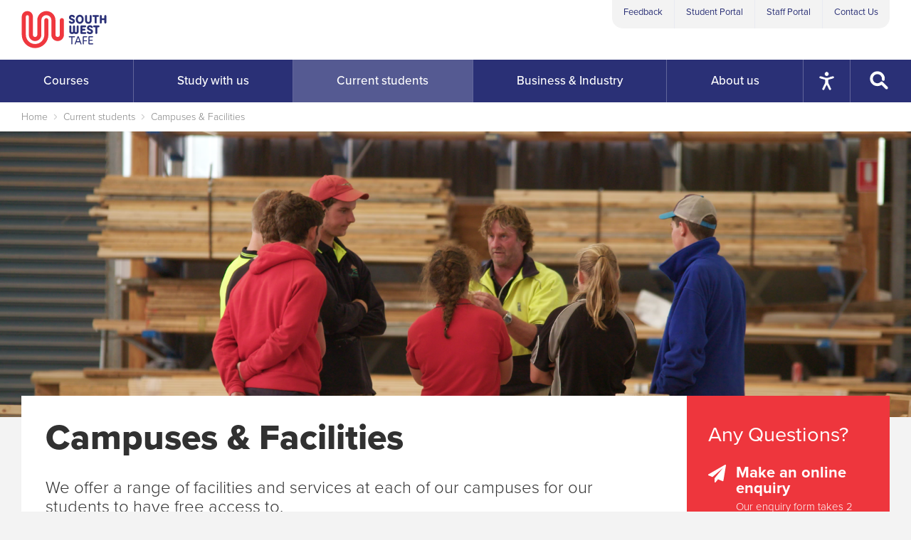

--- FILE ---
content_type: text/html; charset=utf-8
request_url: https://www.swtafe.edu.au/current-students/campuses-facilities/
body_size: 22131
content:


<!DOCTYPE html>

<html lang="en">

<head>
    <meta charset="utf-8">
    <meta name="viewport" content="width=device-width, initial-scale=1, shrink-to-fit=no">

    <meta name="description" content="This is a list of all the facilities available at South West TAFE campuses. Facilities across TAFE include the library for books, computers and references. The Student Hub which includes kitchens and food preparation areas. There is also parenting facilities at TAFE.">
    <meta name="keywords" content="Facilities">

    <title>Campuses &amp; Facilities</title>



    <!-- Favicons -->
    <link rel="apple-touch-icon" sizes="57x57" href="/favicon/apple-icon-57x57.png">
    <link rel="apple-touch-icon" sizes="60x60" href="/favicon/apple-icon-60x60.png">
    <link rel="apple-touch-icon" sizes="72x72" href="/favicon/apple-icon-72x72.png">
    <link rel="apple-touch-icon" sizes="76x76" href="/favicon/apple-icon-76x76.png">
    <link rel="apple-touch-icon" sizes="114x114" href="/favicon/apple-icon-114x114.png">
    <link rel="apple-touch-icon" sizes="120x120" href="/favicon/apple-icon-120x120.png">
    <link rel="apple-touch-icon" sizes="144x144" href="/favicon/apple-icon-144x144.png">
    <link rel="apple-touch-icon" sizes="152x152" href="/favicon/apple-icon-152x152.png">
    <link rel="apple-touch-icon" sizes="180x180" href="/favicon/apple-icon-180x180.png">
    <link rel="icon" type="image/png" sizes="192x192" href="/favicon/android-icon-192x192.png">
    <link rel="icon" type="image/png" sizes="32x32" href="/favicon/favicon-32x32.png">
    <link rel="icon" type="image/png" sizes="96x96" href="/favicon/favicon-96x96.png">
    <link rel="icon" type="image/png" sizes="16x16" href="/favicon/favicon-16x16.png">
    <link rel="manifest" href="/favicon/manifest.json">
    <meta name="msapplication-TileColor" content="#ffffff">
    <meta name="msapplication-TileImage" content="/favicon/ms-icon-144x144.png">
    <meta name="theme-color" content="#ffffff">

    <!-- OpenGraph sharing details -->
    <meta property="og:site_name" content="South West TAFE" />
    <meta property="og:title" content="Campuses &amp; Facilities" />
    <meta property="og:type" content="website" />
    <meta property="og:url" content="https://www.swtafe.edu.au/current-students/campuses-facilities/" />
    <meta property="og:image" content="www.swtafe.edu.auhttps://swtafe-prod-cdn.azureedge.net/media/1430/facilities.png" />
            <meta property="og:description" content="This is a list of all the facilities available at South West TAFE campuses. Facilities across TAFE include the library for books, computers and references. The Student Hub which includes kitchens and food preparation areas. There is also parenting facilities at TAFE." />

    <!-- Structured Data -->
    <script type="application/ld+json">
    {
        "@context": "https://schema.org",
        "@type": "CollegeOrUniversity",
        "image": "www.swtafe.edu.auhttps://swtafe-prod-cdn.azureedge.net/media/1430/facilities.png",
		"logo": "https://www.swtafe.edu.au/svg/swt-logo.svg",
        "@id": "https://www.swtafe.edu.au",
        "legalName" : "SOUTH WEST TAFE",
        "name": ")",
            "url": "https://www.swtafe.edu.au/current-students/campuses-facilities/",
        "contactPoint" : [{
							"@type" : "ContactPoint",
            "telephone" : "+61355648911",
            "contactType" : "Warrnambool Campus",
            "areaServed" : "Warrnambool, Victoria",
            "openingHoursSpecification": [{
								"dayOfWeek" : ["Monday", "Tuesday", "Wednesday", "Thursday", "Friday"],
                "opens": "08:00",
                "closes": "17:00"

			}]
        },{
							"@type" : "ContactPoint",
            "telephone" : "+61355210444",
            "contactType" : "Portland Campus",
            "areaServed" : "Portland, Victoria",
            "openingHoursSpecification": [{
								"dayOfWeek" : ["Monday", "Tuesday", "Wednesday", "Thursday", "Friday"],
                "opens": "08:30",
                "closes": "17:00"

			}]
        },{
							"@type" : "ContactPoint",
            "telephone" : "+61355514144",
            "contactType" : "Hamilton Campus",
            "areaServed" : "Hamilton, Victoria",
            "openingHoursSpecification": [{
								"dayOfWeek" : ["Monday", "Tuesday", "Wednesday", "Thursday", "Friday"],
                "opens": "08:30",
                "closes": "17:00"

			}]
        },{
							"@type" : "ContactPoint",
            "telephone" : "+61355648589",
            "contactType" : "Colac Campus",
            "areaServed" : "Colac, Victoria",
            "openingHoursSpecification": [{
								"dayOfWeek" : ["Monday", "Tuesday", "Wednesday", "Thursday", "Friday"],
                "opens": "08:30",
                "closes": "16:30"

			}]
        }]
    }
    </script>

    <!-- Typekit fonts -->
    <script>
        (function (d) {
            var config = {
				kitId: 'evc6zeb',
				scriptTimeout: 3000,
				async: false
			},
				h = d.documentElement, t = setTimeout(function () { h.className = h.className.replace(/\bwf-loading\b/g, "") + " wf-inactive"; }, config.scriptTimeout), tk = d.createElement("script"), f = false, s = d.getElementsByTagName("script")[0], a; h.className += " wf-loading"; tk.src = 'https://use.typekit.net/' + config.kitId + '.js'; tk.async = true; tk.onload = tk.onreadystatechange = function () { a = this.readyState; if (f || a && a != "complete" && a != "loaded") return; f = true; clearTimeout(t); try { Typekit.load(config) } catch (e) { } }; s.parentNode.insertBefore(tk, s)
			})(document);

	</script>


	<!-- Project CSS -->

	<link rel="stylesheet" href="/build/css/main.min.css?v=639013717760000000">

    <link rel="stylesheet" media="print" href="/build/css/print.min.css?v=639013717760000000">


	<!--
	To collect end-user usage analytics about your application,
	insert the following script into each page you want to track.
    Place this code immediately before the closing </head> tag,
	and before any other scripts. Your first data will appear
    automatically in just a few seconds.
    -->  

    <script type="text/javascript">
        !function (T, l, y) { var S = T.location, k = "script", D = "instrumentationKey", C = "ingestionendpoint", I = "disableExceptionTracking", E = "ai.device.", b = "toLowerCase", w = "crossOrigin", N = "POST", e = "appInsightsSDK", t = y.name || "appInsights"; (y.name || T[e]) && (T[e] = t); var n = T[t] || function (d) { var g = !1, f = !1, m = { initialize: !0, queue: [], sv: "5", version: 2, config: d }; function v(e, t) { var n = {}, a = "Browser"; return n[E + "id"] = a[b](), n[E + "type"] = a, n["ai.operation.name"] = S && S.pathname || "_unknown_", n["ai.internal.sdkVersion"] = "javascript:snippet_" + (m.sv || m.version), { time: function () { var e = new Date; function t(e) { var t = "" + e; return 1 === t.length && (t = "0" + t), t } return e.getUTCFullYear() + "-" + t(1 + e.getUTCMonth()) + "-" + t(e.getUTCDate()) + "T" + t(e.getUTCHours()) + ":" + t(e.getUTCMinutes()) + ":" + t(e.getUTCSeconds()) + "." + ((e.getUTCMilliseconds() / 1e3).toFixed(3) + "").slice(2, 5) + "Z" }(), iKey: e, name: "Microsoft.ApplicationInsights." + e.replace(/-/g, "") + "." + t, sampleRate: 100, tags: n, data: { baseData: { ver: 2 } } } } var h = d.url || y.src; if (h) { function a(e) { var t, n, a, i, r, o, s, c, u, p, l; g = !0, m.queue = [], f || (f = !0, t = h, s = function () { var e = {}, t = d.connectionString; if (t) for (var n = t.split(";"), a = 0; a < n.length; a++) { var i = n[a].split("="); 2 === i.length && (e[i[0][b]()] = i[1]) } if (!e[C]) { var r = e.endpointsuffix, o = r ? e.location : null; e[C] = "https://" + (o ? o + "." : "") + "dc." + (r || "services.visualstudio.com") } return e }(), c = s[D] || d[D] || "", u = s[C], p = u ? u + "/v2/track" : d.endpointUrl, (l = []).push((n = "SDK LOAD Failure: Failed to load Application Insights SDK script (See stack for details)", a = t, i = p, (o = (r = v(c, "Exception")).data).baseType = "ExceptionData", o.baseData.exceptions = [{ typeName: "SDKLoadFailed", message: n.replace(/\./g, "-"), hasFullStack: !1, stack: n + "\nSnippet failed to load [" + a + "] -- Telemetry is disabled\nHelp Link: https://go.microsoft.com/fwlink/?linkid=2128109\nHost: " + (S && S.pathname || "_unknown_") + "\nEndpoint: " + i, parsedStack: [] }], r)), l.push(function (e, t, n, a) { var i = v(c, "Message"), r = i.data; r.baseType = "MessageData"; var o = r.baseData; return o.message = 'AI (Internal): 99 message:"' + ("SDK LOAD Failure: Failed to load Application Insights SDK script (See stack for details) (" + n + ")").replace(/\"/g, "") + '"', o.properties = { endpoint: a }, i }(0, 0, t, p)), function (e, t) { if (JSON) { var n = T.fetch; if (n && !y.useXhr) n(t, { method: N, body: JSON.stringify(e), mode: "cors" }); else if (XMLHttpRequest) { var a = new XMLHttpRequest; a.open(N, t), a.setRequestHeader("Content-type", "application/json"), a.send(JSON.stringify(e)) } } }(l, p)) } function i(e, t) { f || setTimeout(function () { !t && m.core || a() }, 500) } var e = function () { var n = l.createElement(k); n.src = h; var e = y[w]; return !e && "" !== e || "undefined" == n[w] || (n[w] = e), n.onload = i, n.onerror = a, n.onreadystatechange = function (e, t) { "loaded" !== n.readyState && "complete" !== n.readyState || i(0, t) }, n }(); y.ld < 0 ? l.getElementsByTagName("head")[0].appendChild(e) : setTimeout(function () { l.getElementsByTagName(k)[0].parentNode.appendChild(e) }, y.ld || 0) } try { m.cookie = l.cookie } catch (p) { } function t(e) { for (; e.length;)!function (t) { m[t] = function () { var e = arguments; g || m.queue.push(function () { m[t].apply(m, e) }) } }(e.pop()) } var n = "track", r = "TrackPage", o = "TrackEvent"; t([n + "Event", n + "PageView", n + "Exception", n + "Trace", n + "DependencyData", n + "Metric", n + "PageViewPerformance", "start" + r, "stop" + r, "start" + o, "stop" + o, "addTelemetryInitializer", "setAuthenticatedUserContext", "clearAuthenticatedUserContext", "flush"]), m.SeverityLevel = { Verbose: 0, Information: 1, Warning: 2, Error: 3, Critical: 4 }; var s = (d.extensionConfig || {}).ApplicationInsightsAnalytics || {}; if (!0 !== d[I] && !0 !== s[I]) { var c = "onerror"; t(["_" + c]); var u = T[c]; T[c] = function (e, t, n, a, i) { var r = u && u(e, t, n, a, i); return !0 !== r && m["_" + c]({ message: e, url: t, lineNumber: n, columnNumber: a, error: i }), r }, d.autoExceptionInstrumented = !0 } return m }(y.cfg); function a() { y.onInit && y.onInit(n) } (T[t] = n).queue && 0 === n.queue.length ? (n.queue.push(a), n.trackPageView({})) : a() }(window, document, {
            src: "https://js.monitor.azure.com/scripts/b/ai.2.min.js", // The SDK URL Source
            // name: "appInsights", // Global SDK Instance name defaults to "appInsights" when not supplied
            // ld: 0, // Defines the load delay (in ms) before attempting to load the sdk. -1 = block page load and add to head. (default) = 0ms load after timeout,
            // useXhr: 1, // Use XHR instead of fetch to report failures (if available),
            crossOrigin: "anonymous", // When supplied this will add the provided value as the cross origin attribute on the script tag
            // onInit: null, // Once the application insights instance has loaded and initialized this callback function will be called with 1 argument -- the sdk instance (DO NOT ADD anything to the sdk.queue -- As they won't get called)
            cfg: { // Application Insights Configuration
                connectionString: "InstrumentationKey=ed74ac20-745f-4b30-b01f-c457ab8b0f51;IngestionEndpoint=https://australiasoutheast-0.in.applicationinsights.azure.com/;LiveEndpoint=https://australiasoutheast.livediagnostics.monitor.azure.com/"
            }
        });
    </script>


	<!-- Google Tag Manager -->
    <script>
        (function (w, d, s, l, i) {
				w[l] = w[l] || []; w[l].push(


				{ 'gtm.start': new Date().getTime(), event: 'gtm.js' }
            ); var f = d.getElementsByTagName(s)[0],
				j = d.createElement(s), dl = l != 'dataLayer' ? '&l=' + l : ''; j.async = true; j.src =
					'https://www.googletagmanager.com/gtm.js?id=' + i + dl; f.parentNode.insertBefore(j, f);
			})(window, document, 'script', 'dataLayer', 'GTM-PF462GR');</script>
	
		<!-- End Google Tag Manager -->
    <!-- Global site tag (gtag.js) - Google Analytics -->

	<script async src="https://www.googletagmanager.com/gtag/js?id=UA-109335366-1"></script>

	<script>
		window.dataLayer = window.dataLayer || [];
			function gtag() { dataLayer.push(arguments); }
			gtag('js', new Date());

			gtag('config', 'UA-109335366-1', { 'anonymize_ip': true });

	</script>


	<!-- Project vendor JS - This cant go in the footer as umbraco forms uses inline JS -->
    <script src="/build/js/vendor.min.js?v=639013717760000000"></script>

    <!-- Heat mapping tool -->
    <script type="text/javascript" async="async" src="https://script.crazyegg.com/pages/scripts/0086/7050.js"></script>

    <!-- Umbraco forms vendor JS -->
    <script src="/Scripts/jquery.validate.min.js?v=639013717760000000"></script>
    <script src="/Scripts/jquery.validate.unobtrusive.min.js?v=639013717760000000"></script>


    <script defer src="https://www.eventbrite.com.au/static/widgets/eb_widgets.js"></script>

        <script>
            window.intercomSettings = {
                app_id: "aryf4int"
            };
        </script>
        <script>
            // We pre-filled your app ID in the widget URL: 'https://widget.intercom.io/widget/aryf4int'
            (function () { var w = window; var ic = w.Intercom; if (typeof ic === "function") { ic('reattach_activator'); ic('update', w.intercomSettings); } else { var d = document; var i = function () { i.c(arguments); }; i.q = []; i.c = function (args) { i.q.push(args); }; w.Intercom = i; var l = function () { var s = d.createElement('script'); s.type = 'text/javascript'; s.defer = true; s.src = 'https://widget.intercom.io/widget/aryf4int'; var x = d.getElementsByTagName('script')[0]; x.parentNode.insertBefore(s, x); }; if (w.attachEvent) { w.attachEvent('onload', l); } else { w.addEventListener('load', l, false); } } })();
        </script>
    <script>  
        var serviceUrl = "//au-api.reciteme.com/asset/js?key=";  
        var serviceKey = "b138fdd465b89955ea118348ddf7234281dd8a51";  
        var options = {}; // Options can be added as needed  
        var autoLoad = false;  
        var enableFragment = "#reciteEnable";  
        var loaded = [], frag = !1; window.location.hash === enableFragment && (frag = !0); function loadScript(c, b) { var a =   
        document.createElement("script"); a.type = "text/javascript"; a.readyState ? a.onreadystatechange = function () { if ("loaded"   
        == a.readyState || "complete" == a.readyState) a.onreadystatechange = null, void 0 != b && b() } : void 0 != b && (a.onload =   
        function () { b() }); a.src = c; document.getElementsByTagName("head")[0].appendChild(a) } function _rc(c) { c += "="; for (var   
        b = document.cookie.split(";"), a = 0; a < b.length; a++) { for (var d = b[a]; " " == d.charAt(0);)d = d.substring(1, d.length); if (0   
        == d.indexOf(c)) return d.substring(c.length, d.length) } return null } function loadService(c) { for (var b = serviceUrl +   
        serviceKey, a = 0; a < loaded.length; a++)if (loaded[a] == b) return; loaded.push(b); loadScript(serviceUrl + serviceKey,   
        function () { "function" === typeof _reciteLoaded && _reciteLoaded(); "function" == typeof c && c(); Recite.load(options);   
        Recite.Event.subscribe("Recite:load", function () { Recite.enable() }) }) } "true" == _rc("Recite.Persist") && loadService();

        if (autoLoad && "false" != _rc("Recite.Persist") || frag) document.addEventListener ? document.addEventListener("DOMContentLoaded", function (c) { loadService() }) : loadService();

        document.addEventListener("DOMContentLoaded", function(event) {  
            document.querySelectorAll('.enableRecite').forEach(function(btn) {  
                btn.addEventListener("click", function() {
                    console.log("Loading REciteMe service");
                    loadService();
                });
            });
        });
    </script>

<script type="text/javascript">!function(T,l,y){var S=T.location,k="script",D="instrumentationKey",C="ingestionendpoint",I="disableExceptionTracking",E="ai.device.",b="toLowerCase",w="crossOrigin",N="POST",e="appInsightsSDK",t=y.name||"appInsights";(y.name||T[e])&&(T[e]=t);var n=T[t]||function(d){var g=!1,f=!1,m={initialize:!0,queue:[],sv:"5",version:2,config:d};function v(e,t){var n={},a="Browser";return n[E+"id"]=a[b](),n[E+"type"]=a,n["ai.operation.name"]=S&&S.pathname||"_unknown_",n["ai.internal.sdkVersion"]="javascript:snippet_"+(m.sv||m.version),{time:function(){var e=new Date;function t(e){var t=""+e;return 1===t.length&&(t="0"+t),t}return e.getUTCFullYear()+"-"+t(1+e.getUTCMonth())+"-"+t(e.getUTCDate())+"T"+t(e.getUTCHours())+":"+t(e.getUTCMinutes())+":"+t(e.getUTCSeconds())+"."+((e.getUTCMilliseconds()/1e3).toFixed(3)+"").slice(2,5)+"Z"}(),iKey:e,name:"Microsoft.ApplicationInsights."+e.replace(/-/g,"")+"."+t,sampleRate:100,tags:n,data:{baseData:{ver:2}}}}var h=d.url||y.src;if(h){function a(e){var t,n,a,i,r,o,s,c,u,p,l;g=!0,m.queue=[],f||(f=!0,t=h,s=function(){var e={},t=d.connectionString;if(t)for(var n=t.split(";"),a=0;a<n.length;a++){var i=n[a].split("=");2===i.length&&(e[i[0][b]()]=i[1])}if(!e[C]){var r=e.endpointsuffix,o=r?e.location:null;e[C]="https://"+(o?o+".":"")+"dc."+(r||"services.visualstudio.com")}return e}(),c=s[D]||d[D]||"",u=s[C],p=u?u+"/v2/track":d.endpointUrl,(l=[]).push((n="SDK LOAD Failure: Failed to load Application Insights SDK script (See stack for details)",a=t,i=p,(o=(r=v(c,"Exception")).data).baseType="ExceptionData",o.baseData.exceptions=[{typeName:"SDKLoadFailed",message:n.replace(/\./g,"-"),hasFullStack:!1,stack:n+"\nSnippet failed to load ["+a+"] -- Telemetry is disabled\nHelp Link: https://go.microsoft.com/fwlink/?linkid=2128109\nHost: "+(S&&S.pathname||"_unknown_")+"\nEndpoint: "+i,parsedStack:[]}],r)),l.push(function(e,t,n,a){var i=v(c,"Message"),r=i.data;r.baseType="MessageData";var o=r.baseData;return o.message='AI (Internal): 99 message:"'+("SDK LOAD Failure: Failed to load Application Insights SDK script (See stack for details) ("+n+")").replace(/\"/g,"")+'"',o.properties={endpoint:a},i}(0,0,t,p)),function(e,t){if(JSON){var n=T.fetch;if(n&&!y.useXhr)n(t,{method:N,body:JSON.stringify(e),mode:"cors"});else if(XMLHttpRequest){var a=new XMLHttpRequest;a.open(N,t),a.setRequestHeader("Content-type","application/json"),a.send(JSON.stringify(e))}}}(l,p))}function i(e,t){f||setTimeout(function(){!t&&m.core||a()},500)}var e=function(){var n=l.createElement(k);n.src=h;var e=y[w];return!e&&""!==e||"undefined"==n[w]||(n[w]=e),n.onload=i,n.onerror=a,n.onreadystatechange=function(e,t){"loaded"!==n.readyState&&"complete"!==n.readyState||i(0,t)},n}();y.ld<0?l.getElementsByTagName("head")[0].appendChild(e):setTimeout(function(){l.getElementsByTagName(k)[0].parentNode.appendChild(e)},y.ld||0)}try{m.cookie=l.cookie}catch(p){}function t(e){for(;e.length;)!function(t){m[t]=function(){var e=arguments;g||m.queue.push(function(){m[t].apply(m,e)})}}(e.pop())}var n="track",r="TrackPage",o="TrackEvent";t([n+"Event",n+"PageView",n+"Exception",n+"Trace",n+"DependencyData",n+"Metric",n+"PageViewPerformance","start"+r,"stop"+r,"start"+o,"stop"+o,"addTelemetryInitializer","setAuthenticatedUserContext","clearAuthenticatedUserContext","flush"]),m.SeverityLevel={Verbose:0,Information:1,Warning:2,Error:3,Critical:4};var s=(d.extensionConfig||{}).ApplicationInsightsAnalytics||{};if(!0!==d[I]&&!0!==s[I]){var c="onerror";t(["_"+c]);var u=T[c];T[c]=function(e,t,n,a,i){var r=u&&u(e,t,n,a,i);return!0!==r&&m["_"+c]({message:e,url:t,lineNumber:n,columnNumber:a,error:i}),r},d.autoExceptionInstrumented=!0}return m}(y.cfg);function a(){y.onInit&&y.onInit(n)}(T[t]=n).queue&&0===n.queue.length?(n.queue.push(a),n.trackPageView({})):a()}(window,document,{
src: "https://js.monitor.azure.com/scripts/b/ai.2.min.js", // The SDK URL Source
crossOrigin: "anonymous", 
cfg: { // Application Insights Configuration
    connectionString: 'InstrumentationKey=d2a7b008-f5be-411b-8ee3-3b086a5fa7e8'
}});</script></head>
<body class="page-type--standardpage">
    <!-- Google Tag Manager (noscript) -->
    <noscript>
        <iframe src="https://www.googletagmanager.com/ns.html?id=GTM-PF462GR"
                height="0" width="0" style="display:none;visibility:hidden"></iframe>
    </noscript>
    <!-- End Google Tag Manager (noscript) -->
    <!--[if lte IE 9]>
        <p class="browserupgrade">You are using an <strong>outdated</strong> browser. Please <a href="http://browsehappy.com/">upgrade your browser</a> to improve your experience and security.</p>
    <![endif]-->
    <header class="header-mobile">

    <div class="header-mobile__inner">
        <div class="header-mobile__logo-container">
            <a href="/" class="header-mobile__logo-link">
                <img class="header-mobile__logo" src="/svg/swt-logo-mobile.svg" alt="South West TAFE logo">
            </a>
        </div>

        <div class="header-mobile__toggle-container">
            <button class="header-mobile__toggle header-mobile__toggle--reciteme unbutton enableRecite" type="button">
                <img alt="Accessibility options with ReciteMe" title="Accessibility options with ReciteMe" src="/img/accessibility-white.png" />
            </a>
        </div>

            <div class="header-mobile__toggle-container">
                <a class="header-mobile__toggle  header-mobile__toggle--search" href="/">
                    <svg class="icon icon-sw-search"><use xmlns:xlink="http://www.w3.org/1999/xlink" xlink:href="#icon-sw-search"></use></svg>
                    <span class="header-mobile__toggle-text">Search</span>
                </a>
            </div>
            <div class="header-mobile__toggle-container">
                <a class="header-mobile__toggle  header-mobile__toggle--menu" href="/">
                    <svg class="icon icon-sw-menu"><use xmlns:xlink="http://www.w3.org/1999/xlink" xlink:href="#icon-sw-menu"></use></svg>
                    <span class="header-mobile__toggle-text">Menu</span>
                </a>
            </div>
    </div>

        <div class="header-mobile__search-container">
            <form method="GET" action="/search" class="ga-search-nav">
                <div class="mobile-search">
                    <input class="mobile-search__query" type="text" name="query" placeholder="Search courses and careers">
                    <button class="mobile-search__submit" type="submit">
                        <svg class="icon icon-sw-search"><use xmlns:xlink="http://www.w3.org/1999/xlink" xlink:href="#icon-sw-search"></use></svg>
                    </button>
                </div>
            </form>        
        </div>
        <div class="header-mobile__menu-container">
            <nav class="mobile-menu">
                <ul class="mobile-menu__list">
                        <li class="mobile-menu__category">
                                <a class="mobile-menu__category-toggle" href="/courses/">
                                    <span>Courses</span>
                                    <span>
                                        <svg class="icon icon-sw-plus"><use xmlns:xlink="http://www.w3.org/1999/xlink" xlink:href="#icon-sw-plus"></use></svg>
                                        <svg class="icon icon-sw-minus"><use xmlns:xlink="http://www.w3.org/1999/xlink" xlink:href="#icon-sw-minus"></use></svg>
                                    </span>
                                </a>
                            <div class="mobile-menu__category-inner">
                                <ul class="mobile-menu__category-list">
                                        <li>
                                            <a class="mobile-menu__overview-link" href="/courses/">
                                                <span>Courses overview</span>
                                                <span>
                                                    <svg class="icon icon-sw-chevron-right"><use xmlns:xlink="http://www.w3.org/1999/xlink" xlink:href="#icon-sw-chevron-right"></use></svg>
                                                </span>
                                            </a>
                                        </li>
                                    <li><div class="mobile-menu__category-sub-heading">Study Areas</div></li>
                                            <li>
                                                <a class="mobile-menu__category-link" href="/courses/agriculture-conservation-horticulture/">Agriculture, Conservation &amp; Horticulture</a>
                                            </li>
                                            <li>
                                                <a class="mobile-menu__category-link" href="/courses/arts/">Arts</a>
                                            </li>
                                            <li>
                                                <a class="mobile-menu__category-link" href="/courses/building-construction/">Building &amp; Construction</a>
                                            </li>
                                            <li>
                                                <a class="mobile-menu__category-link" href="/courses/business-finance/">Business &amp; Finance</a>
                                            </li>
                                            <li>
                                                <a class="mobile-menu__category-link" href="/courses/early-childhood-education-support/">Early Childhood &amp; Education Support</a>
                                            </li>
                                            <li>
                                                <a class="mobile-menu__category-link" href="/courses/english-language-skills/">English Language Skills</a>
                                            </li>
                                            <li>
                                                <a class="mobile-menu__category-link" href="/courses/food-hospitality/">Food &amp; Hospitality</a>
                                            </li>
                                            <li>
                                                <a class="mobile-menu__category-link" href="/courses/hair-beauty-and-massage/">Hair, Beauty and Massage</a>
                                            </li>
                                            <li>
                                                <a class="mobile-menu__category-link" href="/courses/information-technology/">Information Technology</a>
                                            </li>
                                            <li>
                                                <a class="mobile-menu__category-link" href="/courses/maritime/">Maritime</a>
                                            </li>
                                            <li>
                                                <a class="mobile-menu__category-link" href="/courses/motorcycle-licences/">Motorcycle Licences</a>
                                            </li>
                                            <li>
                                                <a class="mobile-menu__category-link" href="/courses/nursing-health-community-services/">Nursing, Health &amp; Community Services</a>
                                            </li>
                                            <li>
                                                <a class="mobile-menu__category-link" href="/courses/occupational-health-and-safety/">Occupational, Health and Safety</a>
                                            </li>
                                            <li>
                                                <a class="mobile-menu__category-link" href="/courses/trades/">Trades</a>
                                            </li>
                                            <li>
                                                <a class="mobile-menu__category-link" href="/courses/training-assessment/">Training &amp; Assessment</a>
                                            </li>
                                            <li>
                                                <a class="mobile-menu__category-link" href="/courses/vce-general-education/">VCE &amp; General Education</a>
                                            </li>

                                        <li><div class="mobile-menu__category-sub-heading">Other courses</div></li>
                                            <li>
                                                        <a class="mobile-menu__category-link" href="/courses/free-tafe/">Free TAFE</a>
                                            </li>
                                            <li>
                                                        <a class="mobile-menu__category-link" href="/courses/short-courses/">Short Courses</a>
                                            </li>
                                            <li>
                                                        <a class="mobile-menu__category-link" href="/courses/free-subsidised-short-courses/">Free &amp; Subsidised Short Courses</a>
                                            </li>
                                            <li>
                                                        <a class="mobile-menu__category-link" href="/courses/apprenticeships-traineeships-pre-apprenticeships/">Apprenticeships, Traineeships &amp; Pre-apprenticeships</a>
                                            </li>
                                            <li>
                                                        <a class="mobile-menu__category-link" href="/courses/options-for-school-students/">Options for School Students</a>
                                            </li>
                                            <li>
                                                        <a class="mobile-menu__category-link" href="/courses/vet-delivered-to-secondary-students/">VET Delivered to Secondary Students</a>
                                            </li>
                                            <li>
                                                        <a class="mobile-menu__category-link" href="/courses/how-to-choose-a-course/">How to Choose a Course</a>
                                            </li>
                                            <li>
                                                        <a class="mobile-menu__category-link" href="/courses/pathways/">Pathways</a>
                                            </li>

                                </ul>
                            </div>
                        </li>
                        <li class="mobile-menu__category">
                                <a class="mobile-menu__category-toggle" href="/study/">
                                    <span>Study with us</span>
                                    <span>
                                        <svg class="icon icon-sw-plus"><use xmlns:xlink="http://www.w3.org/1999/xlink" xlink:href="#icon-sw-plus"></use></svg>
                                        <svg class="icon icon-sw-minus"><use xmlns:xlink="http://www.w3.org/1999/xlink" xlink:href="#icon-sw-minus"></use></svg>
                                    </span>
                                </a>
                            <div class="mobile-menu__category-inner">
							        <ul class="mobile-menu__category-list">
                                        <li>
                                                <a href="/study/" class="mobile-menu__overview-link">
                                                    <span>Study with us overview</span>
                                                    <span>
                                                        <svg class="icon icon-sw-chevron-right"><use xmlns:xlink="http://www.w3.org/1999/xlink" xlink:href="#icon-sw-chevron-right"></use></svg>
                                                    </span>
                                                </a>
                                        </li>

									        <li>
											            <a class="mobile-menu__category-link" href="/study/why-swtafe/">Why SWTAFE?</a>
									        </li>
									        <li>
											            <a class="mobile-menu__category-link" href="/study/how-to-apply/">How to apply</a>
									        </li>
									        <li>
											            <a class="mobile-menu__category-link" href="/study/fees-free-tafe/">Fees &amp; Free TAFE</a>
									        </li>
									        <li>
											            <a class="mobile-menu__category-link" href="/study/scholarships/">Scholarships</a>
									        </li>
									        <li>
											            <a class="mobile-menu__category-link" href="/information-sessions/" target="_self">Info Sessions</a>
									        </li>
									        <li>
											            <a class="mobile-menu__category-link" href="/about-us/news-events?category=success%20stories" target="_self">Student Stories</a>
									        </li>
									        <li>
											            <a class="mobile-menu__category-link" href="https://www.swskillsandjobscentre.com.au/" target="_blank">Skills and Jobs Centre</a>
									        </li>
									        <li>
											            <a class="mobile-menu__category-link" href="/current-students/services-support/" target="_self">Services &amp; Support</a>
									        </li>
							        </ul>
                            </div>
                        </li>
                        <li class="mobile-menu__category">
                                <a class="mobile-menu__category-toggle" href="/current-students/">
                                    <span>Current students</span>
                                    <span>
                                        <svg class="icon icon-sw-plus"><use xmlns:xlink="http://www.w3.org/1999/xlink" xlink:href="#icon-sw-plus"></use></svg>
                                        <svg class="icon icon-sw-minus"><use xmlns:xlink="http://www.w3.org/1999/xlink" xlink:href="#icon-sw-minus"></use></svg>
                                    </span>
                                </a>
                            <div class="mobile-menu__category-inner">
							        <ul class="mobile-menu__category-list">
                                        <li>
                                                <a href="/current-students/" class="mobile-menu__overview-link">
                                                    <span>Current students overview</span>
                                                    <span>
                                                        <svg class="icon icon-sw-chevron-right"><use xmlns:xlink="http://www.w3.org/1999/xlink" xlink:href="#icon-sw-chevron-right"></use></svg>
                                                    </span>
                                                </a>
                                        </li>

									        <li>
											            <a class="mobile-menu__category-link" href="https://students.swtafe.edu.au" target="_blank"> Student Portal</a>
									        </li>
									        <li>
											            <a class="mobile-menu__category-link" href="/current-students/services-support/">Services &amp; Support</a>
									        </li>
									        <li>
											            <a class="mobile-menu__category-link" href="/current-students/a-z-student-information/">A-Z Student Information</a>
									        </li>
									        <li>
											            <a class="mobile-menu__category-link" href="/current-students/campuses-facilities/">Campuses &amp; Facilities</a>
									        </li>
									        <li>
											            <a class="mobile-menu__category-link" href="/current-students/calendar-orientation/">Calendar &amp; orientation</a>
									        </li>
									        <li>
											            <a class="mobile-menu__category-link" href="/current-students/graduation-awards/">Finishing Your Studies</a>
									        </li>
									        <li>
											            <a class="mobile-menu__category-link" href="/current-students/rights-responsibilities/">Rights &amp; Responsibilities</a>
									        </li>
							        </ul>
                            </div>
                        </li>
                        <li class="mobile-menu__category">
                                <a class="mobile-menu__category-toggle" href="/business-industry/">
                                    <span>Business &amp; Industry</span>
                                    <span>
                                        <svg class="icon icon-sw-plus"><use xmlns:xlink="http://www.w3.org/1999/xlink" xlink:href="#icon-sw-plus"></use></svg>
                                        <svg class="icon icon-sw-minus"><use xmlns:xlink="http://www.w3.org/1999/xlink" xlink:href="#icon-sw-minus"></use></svg>
                                    </span>
                                </a>
                            <div class="mobile-menu__category-inner">
							        <ul class="mobile-menu__category-list">
                                        <li>
                                                <a href="/business-industry/" class="mobile-menu__overview-link">
                                                    <span>Business &amp; Industry overview</span>
                                                    <span>
                                                        <svg class="icon icon-sw-chevron-right"><use xmlns:xlink="http://www.w3.org/1999/xlink" xlink:href="#icon-sw-chevron-right"></use></svg>
                                                    </span>
                                                </a>
                                        </li>

									        <li>
											            <a class="mobile-menu__category-link" href="/business-industry/customised-training/">Customised Training</a>
									        </li>
									        <li>
											            <a class="mobile-menu__category-link" href="/business-industry/apprenticeships-traineeships/">Apprenticeships &amp; Traineeships</a>
									        </li>
									        <li>
											            <a class="mobile-menu__category-link" href="/about-us/training-facilities/meetings-and-events-centre/" target="_self">Meetings &amp; Events Centre</a>
									        </li>
							        </ul>
                            </div>
                        </li>
                        <li class="mobile-menu__category">
                                <a class="mobile-menu__category-toggle" href="/about-us/">
                                    <span>About us</span>
                                    <span>
                                        <svg class="icon icon-sw-plus"><use xmlns:xlink="http://www.w3.org/1999/xlink" xlink:href="#icon-sw-plus"></use></svg>
                                        <svg class="icon icon-sw-minus"><use xmlns:xlink="http://www.w3.org/1999/xlink" xlink:href="#icon-sw-minus"></use></svg>
                                    </span>
                                </a>
                            <div class="mobile-menu__category-inner">
							        <ul class="mobile-menu__category-list">
                                        <li>
                                                <a href="/about-us/" class="mobile-menu__overview-link">
                                                    <span>About us overview</span>
                                                    <span>
                                                        <svg class="icon icon-sw-chevron-right"><use xmlns:xlink="http://www.w3.org/1999/xlink" xlink:href="#icon-sw-chevron-right"></use></svg>
                                                    </span>
                                                </a>
                                        </li>

									        <li>
											            <a class="mobile-menu__category-link" href="/about-us/corporate-information/">Corporate Information</a>
									        </li>
									        <li>
											            <a class="mobile-menu__category-link" href="/about-us/our-campuses/">Our campuses</a>
									        </li>
									        <li>
											            <a class="mobile-menu__category-link" href="/about-us/training-facilities/">Training facilities</a>
									        </li>
									        <li>
											            <a class="mobile-menu__category-link" href="/about-us/careers-at-swtafe/">Careers at SWTAFE</a>
									        </li>
									        <li>
											            <a class="mobile-menu__category-link" href="/about-us/news-events/">News &amp; Events</a>
									        </li>
									        <li>
											            <a class="mobile-menu__category-link" href="/about-us/publications/">Publications</a>
									        </li>
									        <li>
											            <a class="mobile-menu__category-link" href="/about-us/contact-us/">Contact Us</a>
									        </li>
									        <li>
											            <a class="mobile-menu__category-link" href="/about-us/faqs/">FAQs</a>
									        </li>
									        <li>
											            <a class="mobile-menu__category-link" href="/about-us/feedback-complaints/">Feedback &amp; Complaints</a>
									        </li>
									        <li>
											            <a class="mobile-menu__category-link" href="/about-us/child-safe-commitment/">Child Safe Commitment</a>
									        </li>
									        <li>
											            <a class="mobile-menu__category-link" href="/about-us/south-west-tech-school/">South West Tech School</a>
									        </li>
							        </ul>
                            </div>
                        </li>
                    <li class="mobile-menu__category">
                        <div class="mobile-menu__quick-links-container">
                            <a class="sw-btn  sw-btn--primary" href="/">Apply Now</a>
                            <a class="sw-btn  sw-btn--primary" href="/">Ask a Question</a>

                            <ul class="mobile-menu__quick-links">
                                <li>
                                    <a class="mobile-menu__quick-link" href="/about-us/feedback-complaints/">
                                        Feedback
                                        <svg class="icon icon-caret-right"><use xmlns:xlink="http://www.w3.org/1999/xlink" xlink:href="#icon-caret-right"></use></svg>
                                    </a>
                                </li>
                                <li>
                                    <a class="mobile-menu__quick-link" href="https://students.swtafe.edu.au/">
                                        Student Portal
                                        <svg class="icon icon-caret-right"><use xmlns:xlink="http://www.w3.org/1999/xlink" xlink:href="#icon-caret-right"></use></svg>
                                    </a>
                                </li>
                                <li>
                                    <a class="mobile-menu__quick-link" href="https://staff.swtafe.vic.edu.au/">
                                        Staff Portal
                                        <svg class="icon icon-caret-right"><use xmlns:xlink="http://www.w3.org/1999/xlink" xlink:href="#icon-caret-right"></use></svg>
                                    </a>
                                </li>
                                <li>
                                    <a class="mobile-menu__quick-link" href="/about-us/contact-us">
                                        Contact Us
                                        <svg class="icon icon-caret-right"><use xmlns:xlink="http://www.w3.org/1999/xlink" xlink:href="#icon-caret-right"></use></svg>
                                    </a>
                                </li>
                            </ul>
                        </div>
                    </li>

                    <li class="mobile-menu__category">
                        <a class="mobile-menu__phone-link" href="tel:1300648911">
                            <span>1300 648 911</span>
                            <span>
                                <svg class="icon icon-mobile"><use xmlns:xlink="http://www.w3.org/1999/xlink" xlink:href="#icon-mobile"></use></svg>
                            </span>
                        </a>
                    </li>
                </ul>
            </nav>
        </div>

<div class="breadcrumbs">
        <a class="breadcrumbs__link" href="/">Home</a>
        <span class="breadcrumbs__seperator">
            <svg class="icon icon-angle-right"><use xmlns:xlink="http://www.w3.org/1999/xlink" xlink:href="#icon-angle-right"></use></svg>
        </span>
        <a class="breadcrumbs__link" href="/current-students/">Current students</a>
        <span class="breadcrumbs__seperator">
            <svg class="icon icon-angle-right"><use xmlns:xlink="http://www.w3.org/1999/xlink" xlink:href="#icon-angle-right"></use></svg>
        </span>

    <a class="breadcrumbs__link" href="/current-students/campuses-facilities/">Campuses &amp; Facilities</a>
</div>
</header>
    
<header class="header-desktop">
    <div class="container-fluid">
        <div class="header-desktop__inner">
            <div class="header-desktop__quick-links">
                    <div class="header-desktop__quick-links-item">
                        <a href="/about-us/feedback-complaints/">Feedback</a>
                    </div>
                    <div class="header-desktop__quick-links-item">
                        <a href="https://students.swtafe.edu.au/">Student Portal</a>
                    </div>
                    <div class="header-desktop__quick-links-item">
                        <a href="https://staff.swtafe.vic.edu.au/">Staff Portal</a>
                    </div>
                    <div class="header-desktop__quick-links-item">
                        <a href="/about-us/contact-us">Contact Us</a>
                    </div>
            </div>

            <div class="header-desktop__nav-outer">

                <div class="header-desktop__logo-container">
                    <a class="header-desktop__logo-link" href="/">
                        <img class="header-desktop__logo" src="/svg/swt-logo.svg" alt="South West TAFE logo">
                    </a>
                </div>

                    <div class="header-desktop__nav-container">
                        <nav>
                            <div class="header-desktop__menu">
								    <div class="header-desktop__menu-item  header-desktop__menu-item--first  header-desktop__menu-item--courses">
									        <a class="header-desktop__menu-link" href="/courses/">
											        <span>Courses</span>
									        </a>
										        <div class="header-dropdown">
											        <div class="header-dropdown__caret"></div>
										        </div>
								    </div>
								    <div class="header-desktop__menu-item    ">
									        <a class="header-desktop__menu-link" href="/study/">
											        <span>Study with us</span>
									        </a>
										        <div class="header-dropdown">
											        <div class="header-dropdown__caret"></div>
											        <div class="header-dropdown__inner">
												        <div class="header-dropdown__menu">
													        <div class="header-dropdown__menu-item">
														        <a class="header-dropdown__menu-link  header-dropdown__menu-link--overview" href="/study/">Overview</a>
													        </div>
														        <div class="header-dropdown__menu-item">
															                <a class="header-dropdown__menu-link" href="/study/why-swtafe/">Why SWTAFE?</a>
														        </div>
														        <div class="header-dropdown__menu-item">
															                <a class="header-dropdown__menu-link" href="/study/how-to-apply/">How to apply</a>
														        </div>
														        <div class="header-dropdown__menu-item">
															                <a class="header-dropdown__menu-link" href="/study/fees-free-tafe/">Fees &amp; Free TAFE</a>
														        </div>
														        <div class="header-dropdown__menu-item">
															                <a class="header-dropdown__menu-link" href="/study/scholarships/">Scholarships</a>
														        </div>
														        <div class="header-dropdown__menu-item">
																            <a class="header-dropdown__menu-link" href="/information-sessions/" target="_self">Info Sessions</a>
														        </div>
														        <div class="header-dropdown__menu-item">
																            <a class="header-dropdown__menu-link" href="/about-us/news-events?category=success%20stories" target="_self">Student Stories</a>
														        </div>
														        <div class="header-dropdown__menu-item">
																            <a class="header-dropdown__menu-link" href="https://www.swskillsandjobscentre.com.au/" target="_blank">Skills and Jobs Centre</a>
														        </div>
														        <div class="header-dropdown__menu-item">
																            <a class="header-dropdown__menu-link" href="/current-students/services-support/" target="_self">Services &amp; Support</a>
														        </div>
												        </div>
											        </div>
										        </div>
								    </div>
								    <div class="header-desktop__menu-item    ">
									        <a class="header-desktop__menu-link  header-desktop__menu-link--active" href="/current-students/">
											        <span>Current students</span>
									        </a>
										        <div class="header-dropdown">
											        <div class="header-dropdown__caret"></div>
											        <div class="header-dropdown__inner">
												        <div class="header-dropdown__menu">
													        <div class="header-dropdown__menu-item">
														        <a class="header-dropdown__menu-link  header-dropdown__menu-link--overview" href="/current-students/">Overview</a>
													        </div>
														        <div class="header-dropdown__menu-item">
																            <a class="header-dropdown__menu-link" href="https://students.swtafe.edu.au" target="_blank"> Student Portal</a>
														        </div>
														        <div class="header-dropdown__menu-item">
															                <a class="header-dropdown__menu-link" href="/current-students/services-support/">Services &amp; Support</a>
														        </div>
														        <div class="header-dropdown__menu-item">
															                <a class="header-dropdown__menu-link" href="/current-students/a-z-student-information/">A-Z Student Information</a>
														        </div>
														        <div class="header-dropdown__menu-item">
															                <a class="header-dropdown__menu-link  header-dropdown__menu-link--active" href="/current-students/campuses-facilities/">Campuses &amp; Facilities</a>
														        </div>
														        <div class="header-dropdown__menu-item">
															                <a class="header-dropdown__menu-link" href="/current-students/calendar-orientation/">Calendar &amp; orientation</a>
														        </div>
														        <div class="header-dropdown__menu-item">
															                <a class="header-dropdown__menu-link" href="/current-students/graduation-awards/">Finishing Your Studies</a>
														        </div>
														        <div class="header-dropdown__menu-item">
															                <a class="header-dropdown__menu-link" href="/current-students/rights-responsibilities/">Rights &amp; Responsibilities</a>
														        </div>
												        </div>
											        </div>
										        </div>
								    </div>
								    <div class="header-desktop__menu-item    ">
									        <a class="header-desktop__menu-link" href="/business-industry/">
											        <span>Business &amp; Industry</span>
									        </a>
										        <div class="header-dropdown">
											        <div class="header-dropdown__caret"></div>
											        <div class="header-dropdown__inner">
												        <div class="header-dropdown__menu">
													        <div class="header-dropdown__menu-item">
														        <a class="header-dropdown__menu-link  header-dropdown__menu-link--overview" href="/business-industry/">Overview</a>
													        </div>
														        <div class="header-dropdown__menu-item">
															                <a class="header-dropdown__menu-link" href="/business-industry/customised-training/">Customised Training</a>
														        </div>
														        <div class="header-dropdown__menu-item">
															                <a class="header-dropdown__menu-link" href="/business-industry/apprenticeships-traineeships/">Apprenticeships &amp; Traineeships</a>
														        </div>
														        <div class="header-dropdown__menu-item">
																            <a class="header-dropdown__menu-link" href="/about-us/training-facilities/meetings-and-events-centre/" target="_self">Meetings &amp; Events Centre</a>
														        </div>
												        </div>
											        </div>
										        </div>
								    </div>
								    <div class="header-desktop__menu-item    ">
									        <a class="header-desktop__menu-link" href="/about-us/">
											        <span>About us</span>
									        </a>
										        <div class="header-dropdown">
											        <div class="header-dropdown__caret"></div>
											        <div class="header-dropdown__inner">
												        <div class="header-dropdown__menu">
													        <div class="header-dropdown__menu-item">
														        <a class="header-dropdown__menu-link  header-dropdown__menu-link--overview" href="/about-us/">Overview</a>
													        </div>
														        <div class="header-dropdown__menu-item">
															                <a class="header-dropdown__menu-link" href="/about-us/corporate-information/">Corporate Information</a>
														        </div>
														        <div class="header-dropdown__menu-item">
															                <a class="header-dropdown__menu-link" href="/about-us/our-campuses/">Our campuses</a>
														        </div>
														        <div class="header-dropdown__menu-item">
															                <a class="header-dropdown__menu-link" href="/about-us/training-facilities/">Training facilities</a>
														        </div>
														        <div class="header-dropdown__menu-item">
															                <a class="header-dropdown__menu-link" href="/about-us/careers-at-swtafe/">Careers at SWTAFE</a>
														        </div>
														        <div class="header-dropdown__menu-item">
															                <a class="header-dropdown__menu-link" href="/about-us/news-events/">News &amp; Events</a>
														        </div>
														        <div class="header-dropdown__menu-item">
															                <a class="header-dropdown__menu-link" href="/about-us/publications/">Publications</a>
														        </div>
														        <div class="header-dropdown__menu-item">
															                <a class="header-dropdown__menu-link" href="/about-us/contact-us/">Contact Us</a>
														        </div>
														        <div class="header-dropdown__menu-item">
															                <a class="header-dropdown__menu-link" href="/about-us/faqs/">FAQs</a>
														        </div>
														        <div class="header-dropdown__menu-item">
															                <a class="header-dropdown__menu-link" href="/about-us/feedback-complaints/">Feedback &amp; Complaints</a>
														        </div>
														        <div class="header-dropdown__menu-item">
															                <a class="header-dropdown__menu-link" href="/about-us/child-safe-commitment/">Child Safe Commitment</a>
														        </div>
														        <div class="header-dropdown__menu-item">
															                <a class="header-dropdown__menu-link" href="/about-us/south-west-tech-school/">South West Tech School</a>
														        </div>
												        </div>
											        </div>
										        </div>
								    </div>

                                <div class="header-desktop__menu-item  header-desktop__menu-item--reciteme">
                                    <button type="button" class="unbutton enableRecite">
                                        <img alt="Accessibility options with ReciteMe" title="Accessibility options with ReciteMe" src="/img/accessibility-white.png" />
                                    </button>
                                </div>

                                <div class="header-desktop__menu-item  header-desktop__menu-item--last  header-desktop__menu-item--search">
                                    <a class="header-desktop__menu-link  desktop-search-toggle" href="/" title="Search Bar Toggle">
                                        <div class="desktop-search-toggle__icon-container">
                                            <svg class="icon icon-sw-search"><use xmlns:xlink="http://www.w3.org/1999/xlink" xlink:href="#icon-sw-search"></use></svg>
                                            <svg class="icon icon-sw-close"><use xmlns:xlink="http://www.w3.org/1999/xlink" xlink:href="#icon-sw-close"></use></svg>
                                        </div>
                                    </a>
                                </div>

                                <div class="header-desktop__search">
                                    <form method="GET" action="/search" class="ga-search-nav">
                                        <div class="desktop-search">
                                            <input class="desktop-search__query" type="search" name="query" placeholder="Search courses and careers">
                                            <button class="desktop-search__submit" aria-label="Submit Search" type="submit">
                                                <svg class="icon icon-sw-search"><use xmlns:xlink="http://www.w3.org/1999/xlink" xlink:href="#icon-sw-search"></use></svg>
                                            </button>
                                        </div>
                                    </form>
                                </div>
                            </div>
                        </nav>


<div class="breadcrumbs">
        <a class="breadcrumbs__link" href="/">Home</a>
        <span class="breadcrumbs__seperator">
            <svg class="icon icon-angle-right"><use xmlns:xlink="http://www.w3.org/1999/xlink" xlink:href="#icon-angle-right"></use></svg>
        </span>
        <a class="breadcrumbs__link" href="/current-students/">Current students</a>
        <span class="breadcrumbs__seperator">
            <svg class="icon icon-angle-right"><use xmlns:xlink="http://www.w3.org/1999/xlink" xlink:href="#icon-angle-right"></use></svg>
        </span>

    <a class="breadcrumbs__link" href="/current-students/campuses-facilities/">Campuses &amp; Facilities</a>
</div>
                    </div>

            </div>

            
<div class="courses-menu">
    <div class="header-dropdown__inner">
        <div class="courses-menu__inner">

            <div class="courses-menu__left">
                <div class="header-dropdown__menu">
                    <div class="header-dropdown__menu-item">
                        <a class="header-dropdown__menu-link  header-dropdown__menu-link--overview" href="/courses/">Overview</a>
                    </div>
                        <div class="header-dropdown__menu-item">
                            <a class="header-dropdown__menu-link" href="/courses/free-tafe/">Free TAFE</a>
                        </div>
                        <div class="header-dropdown__menu-item">
                            <a class="header-dropdown__menu-link" href="/courses/short-courses/">Short Courses</a>
                        </div>
                        <div class="header-dropdown__menu-item">
                            <a class="header-dropdown__menu-link" href="/courses/free-subsidised-short-courses/">Free &amp; Subsidised Short Courses</a>
                        </div>
                        <div class="header-dropdown__menu-item">
                            <a class="header-dropdown__menu-link" href="/courses/apprenticeships-traineeships-pre-apprenticeships/">Apprenticeships, Traineeships &amp; Pre-apprenticeships</a>
                        </div>
                        <div class="header-dropdown__menu-item">
                            <a class="header-dropdown__menu-link" href="/courses/options-for-school-students/">Options for School Students</a>
                        </div>
                        <div class="header-dropdown__menu-item">
                            <a class="header-dropdown__menu-link" href="/courses/vet-delivered-to-secondary-students/">VET Delivered to Secondary Students</a>
                        </div>
                        <div class="header-dropdown__menu-item">
                            <a class="header-dropdown__menu-link" href="/courses/how-to-choose-a-course/">How to Choose a Course</a>
                        </div>
                        <div class="header-dropdown__menu-item">
                            <a class="header-dropdown__menu-link" href="/courses/pathways/">Pathways</a>
                        </div>
                   
                </div>
            </div>

            <div class="courses-menu__right">
                <div class="study-areas">
                    <a class="study-areas__title" href="/courses/">
                        Study Areas
                    </a>

                    <div class="study-areas__inner">
                            <div class="study-areas__item">
                                <a class="study-areas__link" href="/courses/agriculture-conservation-horticulture/">
                                    Agriculture, Conservation &amp; Horticulture
                                    <svg class="icon icon-caret-right"><use xmlns:xlink="http://www.w3.org/1999/xlink" xlink:href="#icon-caret-right"></use></svg>
                                </a>
                            </div>
                            <div class="study-areas__item">
                                <a class="study-areas__link" href="/courses/arts/">
                                    Arts
                                    <svg class="icon icon-caret-right"><use xmlns:xlink="http://www.w3.org/1999/xlink" xlink:href="#icon-caret-right"></use></svg>
                                </a>
                            </div>
                            <div class="study-areas__item">
                                <a class="study-areas__link" href="/courses/building-construction/">
                                    Building &amp; Construction
                                    <svg class="icon icon-caret-right"><use xmlns:xlink="http://www.w3.org/1999/xlink" xlink:href="#icon-caret-right"></use></svg>
                                </a>
                            </div>
                            <div class="study-areas__item">
                                <a class="study-areas__link" href="/courses/business-finance/">
                                    Business &amp; Finance
                                    <svg class="icon icon-caret-right"><use xmlns:xlink="http://www.w3.org/1999/xlink" xlink:href="#icon-caret-right"></use></svg>
                                </a>
                            </div>
                            <div class="study-areas__item">
                                <a class="study-areas__link" href="/courses/early-childhood-education-support/">
                                    Early Childhood &amp; Education Support
                                    <svg class="icon icon-caret-right"><use xmlns:xlink="http://www.w3.org/1999/xlink" xlink:href="#icon-caret-right"></use></svg>
                                </a>
                            </div>
                            <div class="study-areas__item">
                                <a class="study-areas__link" href="/courses/english-language-skills/">
                                    English Language Skills
                                    <svg class="icon icon-caret-right"><use xmlns:xlink="http://www.w3.org/1999/xlink" xlink:href="#icon-caret-right"></use></svg>
                                </a>
                            </div>
                            <div class="study-areas__item">
                                <a class="study-areas__link" href="/courses/food-hospitality/">
                                    Food &amp; Hospitality
                                    <svg class="icon icon-caret-right"><use xmlns:xlink="http://www.w3.org/1999/xlink" xlink:href="#icon-caret-right"></use></svg>
                                </a>
                            </div>
                            <div class="study-areas__item">
                                <a class="study-areas__link" href="/courses/hair-beauty-and-massage/">
                                    Hair, Beauty and Massage
                                    <svg class="icon icon-caret-right"><use xmlns:xlink="http://www.w3.org/1999/xlink" xlink:href="#icon-caret-right"></use></svg>
                                </a>
                            </div>
                            <div class="study-areas__item">
                                <a class="study-areas__link" href="/courses/information-technology/">
                                    Information Technology
                                    <svg class="icon icon-caret-right"><use xmlns:xlink="http://www.w3.org/1999/xlink" xlink:href="#icon-caret-right"></use></svg>
                                </a>
                            </div>
                            <div class="study-areas__item">
                                <a class="study-areas__link" href="/courses/maritime/">
                                    Maritime
                                    <svg class="icon icon-caret-right"><use xmlns:xlink="http://www.w3.org/1999/xlink" xlink:href="#icon-caret-right"></use></svg>
                                </a>
                            </div>
                            <div class="study-areas__item">
                                <a class="study-areas__link" href="/courses/motorcycle-licences/">
                                    Motorcycle Licences
                                    <svg class="icon icon-caret-right"><use xmlns:xlink="http://www.w3.org/1999/xlink" xlink:href="#icon-caret-right"></use></svg>
                                </a>
                            </div>
                            <div class="study-areas__item">
                                <a class="study-areas__link" href="/courses/nursing-health-community-services/">
                                    Nursing, Health &amp; Community Services
                                    <svg class="icon icon-caret-right"><use xmlns:xlink="http://www.w3.org/1999/xlink" xlink:href="#icon-caret-right"></use></svg>
                                </a>
                            </div>
                            <div class="study-areas__item">
                                <a class="study-areas__link" href="/courses/occupational-health-and-safety/">
                                    Occupational, Health and Safety
                                    <svg class="icon icon-caret-right"><use xmlns:xlink="http://www.w3.org/1999/xlink" xlink:href="#icon-caret-right"></use></svg>
                                </a>
                            </div>
                            <div class="study-areas__item">
                                <a class="study-areas__link" href="/courses/trades/">
                                    Trades
                                    <svg class="icon icon-caret-right"><use xmlns:xlink="http://www.w3.org/1999/xlink" xlink:href="#icon-caret-right"></use></svg>
                                </a>
                            </div>
                            <div class="study-areas__item">
                                <a class="study-areas__link" href="/courses/training-assessment/">
                                    Training &amp; Assessment
                                    <svg class="icon icon-caret-right"><use xmlns:xlink="http://www.w3.org/1999/xlink" xlink:href="#icon-caret-right"></use></svg>
                                </a>
                            </div>
                            <div class="study-areas__item">
                                <a class="study-areas__link" href="/courses/vce-general-education/">
                                    VCE &amp; General Education
                                    <svg class="icon icon-caret-right"><use xmlns:xlink="http://www.w3.org/1999/xlink" xlink:href="#icon-caret-right"></use></svg>
                                </a>
                            </div>
                    </div>
                </div>
                        <div class="study-areas  study-areas--extra-section">
                            <a class="study-areas__title" href="/courses-south-australia/">Study Areas 
                                    <span class="study-areas__title--light"> - South Australia</span>
                            </a>

                            <div class="study-areas__inner">
                                    <div class="study-areas__item">
                                        <a class="study-areas__link" href="/courses-south-australia/trades-south-australia/">
                                            Trades (South Australia)
                                            <svg class="icon icon-caret-right"><use xmlns:xlink="http://www.w3.org/1999/xlink" xlink:href="#icon-caret-right"></use></svg>
                                        </a>
                                    </div>
                            </div>
                        </div>
            </div>

        </div>
    </div>
</div>
        </div>
    </div>
</header>

    <div class="print-only  print-header">
        <div class="container-fluid">
            <img class="print-header__image" src="/svg/print-header.svg" alt="South West TAFE at www.swtafe.edu.au, call 1300648911">
        </div>
    </div>


    


<header>
    
    <div class="hero  hero--image" style="background-image: url('https://swtafe-prod-cdn.azureedge.net/media/1430/facilities.png?rxy=0.56166666666666665,0.28698224852071008&amp;width=1920&amp;height=640&amp;v=1d61a2d14f61390'); background-position: 28.70%56.17%"></div>

</header>

<div class="container-fluid">

    <div id="intro" class="intro  intro--pull-up">
        <div class="intro__inner">
            <div class="intro__left-container">
                <div class="intro__title-container">
                    <h1 class="intro__title">Campuses &amp; Facilities</h1>
                </div>
                <div class="intro__copy">
                    We offer a range of facilities and services at each of our campuses for our students to have free access to.
                </div>

                    <div class="intro__learn-more-container">
                        <div class="intro__learn-more-heading  intro__sub-heading">
                            <span>Learn more about</span>
                        </div>

                        <div class="intro__learn-more-list">
                                <div class="intro__learn-more-item">
                                            <a class="intro__learn-more-link  sw-btn  sw-btn--tertiary" href="/about-us/our-campuses">
                                                Campuses
                                            </a>
                                </div>
                                <div class="intro__learn-more-item">
                                            <a class="intro__learn-more-link  sw-btn  sw-btn--tertiary" href="/about-us/training-facilities">
                                                Training facilities
                                            </a>
                                </div>
                        </div>
                    </div>
            </div>
                <div class="intro__right-container">
                    
<div class="intro-cta">

	<div class="intro-cta__heading">Any Questions?</div>
		<a href="/ask-a-question/" class="intro-cta__link">
			<div class="intro-cta__icon-container">
				<svg class="intro-cta__icon  icon  icon-paper-plane"><use xmlns:xlink="http://www.w3.org/1999/xlink" xlink:href="#icon-paper-plane"></use></svg>
			</div>
			<div class="intro-cta__copy-container">
				<div class="intro-cta__copy-heading">Make an online enquiry</div>
				<div class="intro-cta__copy">Our enquiry form takes 2 minutes</div>
			</div>
		</a>

	<a href="tel:1300648911" class="intro-cta__link">
		<div class="intro-cta__icon-container">
			<svg class="intro-cta__icon  icon  icon-mobile"><use xmlns:xlink="http://www.w3.org/1999/xlink" xlink:href="#icon-mobile"></use></svg>
		</div>
		<div class="intro-cta__copy-container">
			<div class="intro-cta__copy-heading">Call us on 1300&nbsp;648&nbsp;911</div>
			<div class="intro-cta__copy">We’re here to help from Monday – Friday, 8am – 5pm!</div>
		</div>
	</a>


	<div class="intro-cta__shape-container">
		<img class="intro-cta__shape" src="/svg/shapes/fingerprint.svg" alt="Partially transparent design of a fingerprint">
	</div>
</div>
                </div>
        </div>
    </div>
    <section>
        
    </section>
</div>


    <section class="standard-page-children">
        <div class="container-fluid">
            <div class="content-heading-primary  text-center">Learn more about studying with us</div>

            
<div class="brick-list">
            <div class="brick  brick-name--campuses">
                <a href="/about-us/our-campuses" class="brick__link">
                    <div class="brick__thumb-container">
                        <div class="brick__thumb" style="background-image: url(https://swtafe-prod-cdn.azureedge.net/media/3464/sw-tafe-ext_002-reduced.jpg?width=500&amp;height=250&amp;v=1d8ffeeeb450ce0);"></div>

                    </div>

                    <div class="brick__copy-container">
                        <svg class="icon icon-caret-right"><use xmlns:xlink="http://www.w3.org/1999/xlink" xlink:href="#icon-caret-right"></use></svg>
                        <div class="brick__title">Campuses</div>

                        <div class="brick__more-info-toggle">
                            <svg class="icon icon-plus-circle"><use xmlns:xlink="http://www.w3.org/1999/xlink" xlink:href="#icon-plus-circle"></use></svg>
                            <svg class="icon icon-minus-circle"><use xmlns:xlink="http://www.w3.org/1999/xlink" xlink:href="#icon-minus-circle"></use></svg>
                            What is this?
                        </div>
                    </div>
                </a>

                <div class="brick__more-info-container">
                    <div class="brick__more-info-inner">
                        <div class="brick__more-info-copy">
                                
                        </div>

                        <a class="brick__more-info-link  sw-btn  sw-btn--primary  sw-btn--block" href="/about-us/our-campuses">Explore this area</a>
                    </div>
                </div>
            </div>
            <div class="brick  brick-name--training-facilities">
                <a href="/about-us/training-facilities" class="brick__link">
                    <div class="brick__thumb-container">
                        <div class="brick__thumb" style="background-image: url(https://swtafe-prod-cdn.azureedge.net/media/1054/conference-31.jpg?width=500&amp;height=250&amp;v=1d61a49405e6070);"></div>

                    </div>

                    <div class="brick__copy-container">
                        <svg class="icon icon-caret-right"><use xmlns:xlink="http://www.w3.org/1999/xlink" xlink:href="#icon-caret-right"></use></svg>
                        <div class="brick__title">Training facilities</div>

                        <div class="brick__more-info-toggle">
                            <svg class="icon icon-plus-circle"><use xmlns:xlink="http://www.w3.org/1999/xlink" xlink:href="#icon-plus-circle"></use></svg>
                            <svg class="icon icon-minus-circle"><use xmlns:xlink="http://www.w3.org/1999/xlink" xlink:href="#icon-minus-circle"></use></svg>
                            What is this?
                        </div>
                    </div>
                </a>

                <div class="brick__more-info-container">
                    <div class="brick__more-info-inner">
                        <div class="brick__more-info-copy">
                                
                        </div>

                        <a class="brick__more-info-link  sw-btn  sw-btn--primary  sw-btn--block" href="/about-us/training-facilities">Explore this area</a>
                    </div>
                </div>
            </div>
</div>
        </div>
    </section>




<div class="back-to-top-container">
    <div class="container-fluid">
        <div class="back-to-top">
            <a class="back-to-top__link" href="#intro">
                <svg class="icon icon-angle-up"><use xmlns:xlink="http://www.w3.org/1999/xlink" xlink:href="#icon-angle-up"></use></svg>
                Back to top
            </a>
        </div>
    </div>
</div>

<div>
    



<div class="global-cta  global-cta--footer">
    <div class="container-fluid">
        <div class="global-cta__inner">
            <div class="global-cta__left">
                    <div class="global-cta__logo-container">
                        <a class="global-cta__logo-link" href="/">
                            <img class="global-cta__logo" src="/svg/swt-logo-mobile.svg" alt="South West TAFE logo">
                        </a>
                    </div>

                <div class="global-cta__heading">Fee-free &#x2B; low-fee places available</div>
            </div>

            <div class="global-cta__right">
        <a class="sw-btn  sw-btn--primary" href="/apply-now/">Apply for a course</a>
        <a class="sw-btn  sw-btn--primary" href="/ask-a-question/">Ask a question</a>
            </div>

        </div>
    </div>
</div>


</div>

<footer class="footer">
    <div class="container-fluid">
        <div class="footer__inner">
            <nav>
                <div class="footer-links">
                    <div class="footer-links__top-container">
                            <div class="footer-links__column">
                                <div class="footer-links__column-header">

                                    <a class="footer-links__column-title" href="/courses/">Courses</a>
                                </div>

                                    <ul class="footer-links__list">
                                            <li class="footer-links__list-item">
                                                <a class="footer-links__link" href="/courses/free-tafe/">Free TAFE</a>
                                            </li>
                                            <li class="footer-links__list-item">
                                                <a class="footer-links__link" href="/courses/short-courses/">Short Courses</a>
                                            </li>
                                            <li class="footer-links__list-item">
                                                <a class="footer-links__link" href="/courses/free-subsidised-short-courses/">Free &amp; Subsidised Short Courses</a>
                                            </li>
                                            <li class="footer-links__list-item">
                                                <a class="footer-links__link" href="/courses/apprenticeships-traineeships-pre-apprenticeships/">Apprenticeships, Traineeships &amp; Pre-apprenticeships</a>
                                            </li>
                                            <li class="footer-links__list-item">
                                                <a class="footer-links__link" href="/courses/options-for-school-students/">Options for School Students</a>
                                            </li>
                                            <li class="footer-links__list-item">
                                                <a class="footer-links__link" href="/courses/vet-delivered-to-secondary-students/">VET Delivered to Secondary Students</a>
                                            </li>
                                            <li class="footer-links__list-item">
                                                <a class="footer-links__link" href="/courses/how-to-choose-a-course/">How to Choose a Course</a>
                                            </li>
                                            <li class="footer-links__list-item">
                                                <a class="footer-links__link" href="/courses/pathways/">Pathways</a>
                                            </li>

                                    </ul>
                            </div>
    <div class="footer-links__column">
        <div class="footer-links__column-header">

            <a class="footer-links__column-title" href="/courses/">Study Areas</a>
        </div>

        <ul class="footer-links__list">
                <li class="footer-links__list-item">
                    <a class="footer-links__link" href="/courses/agriculture-conservation-horticulture/">Agriculture, Conservation &amp; Horticulture</a>
                </li>
                <li class="footer-links__list-item">
                    <a class="footer-links__link" href="/courses/arts/">Arts</a>
                </li>
                <li class="footer-links__list-item">
                    <a class="footer-links__link" href="/courses/building-construction/">Building &amp; Construction</a>
                </li>
                <li class="footer-links__list-item">
                    <a class="footer-links__link" href="/courses/business-finance/">Business &amp; Finance</a>
                </li>
                <li class="footer-links__list-item">
                    <a class="footer-links__link" href="/courses/early-childhood-education-support/">Early Childhood &amp; Education Support</a>
                </li>
                <li class="footer-links__list-item">
                    <a class="footer-links__link" href="/courses/english-language-skills/">English Language Skills</a>
                </li>
                <li class="footer-links__list-item">
                    <a class="footer-links__link" href="/courses/food-hospitality/">Food &amp; Hospitality</a>
                </li>
                <li class="footer-links__list-item">
                    <a class="footer-links__link" href="/courses/hair-beauty-and-massage/">Hair, Beauty and Massage</a>
                </li>
                <li class="footer-links__list-item">
                    <a class="footer-links__link" href="/courses/information-technology/">Information Technology</a>
                </li>
                <li class="footer-links__list-item">
                    <a class="footer-links__link" href="/courses/maritime/">Maritime</a>
                </li>
                <li class="footer-links__list-item">
                    <a class="footer-links__link" href="/courses/motorcycle-licences/">Motorcycle Licences</a>
                </li>
                <li class="footer-links__list-item">
                    <a class="footer-links__link" href="/courses/nursing-health-community-services/">Nursing, Health &amp; Community Services</a>
                </li>
                <li class="footer-links__list-item">
                    <a class="footer-links__link" href="/courses/occupational-health-and-safety/">Occupational, Health and Safety</a>
                </li>
                <li class="footer-links__list-item">
                    <a class="footer-links__link" href="/courses/trades/">Trades</a>
                </li>
                <li class="footer-links__list-item">
                    <a class="footer-links__link" href="/courses/training-assessment/">Training &amp; Assessment</a>
                </li>
                <li class="footer-links__list-item">
                    <a class="footer-links__link" href="/courses/vce-general-education/">VCE &amp; General Education</a>
                </li>
                <li class="footer-links__list-item">
                    <a class="footer-links__link" href="/courses-south-australia/">Courses - South Australia</a>
                </li>
        </ul>
        </div>
                            <div class="footer-links__column">
                                <div class="footer-links__column-header">

                                    <a class="footer-links__column-title" href="/study/">Study with us</a>
                                </div>

                                    <ul class="footer-links__list">
                                            <li class="footer-links__list-item">
                                                    <a class="footer-links__link" href="/study/why-swtafe/">Why SWTAFE?</a>
                                            </li>
                                            <li class="footer-links__list-item">
                                                    <a class="footer-links__link" href="/study/how-to-apply/">How to apply</a>
                                            </li>
                                            <li class="footer-links__list-item">
                                                    <a class="footer-links__link" href="/study/fees-free-tafe/">Fees &amp; Free TAFE</a>
                                            </li>
                                            <li class="footer-links__list-item">
                                                    <a class="footer-links__link" href="/study/scholarships/">Scholarships</a>
                                            </li>
                                            <li class="footer-links__list-item">
                                                    <a class="footer-links__link" href="/information-sessions/" target="_self">Info Sessions</a>
                                            </li>
                                            <li class="footer-links__list-item">
                                                    <a class="footer-links__link" href="/about-us/news-events?category=success%20stories" target="_self">Student Stories</a>
                                            </li>
                                            <li class="footer-links__list-item">
                                                    <a class="footer-links__link" href="https://www.swskillsandjobscentre.com.au/" target="_blank">Skills and Jobs Centre</a>
                                            </li>
                                            <li class="footer-links__list-item">
                                                    <a class="footer-links__link" href="/current-students/services-support/" target="_self">Services &amp; Support</a>
                                            </li>
                                    </ul>
                            </div>
                            <div class="footer-links__column">
                                <div class="footer-links__column-header">

                                    <a class="footer-links__column-title" href="/current-students/">Current students</a>
                                </div>

                                    <ul class="footer-links__list">
                                            <li class="footer-links__list-item">
                                                    <a class="footer-links__link" href="https://students.swtafe.edu.au" target="_blank"> Student Portal</a>
                                            </li>
                                            <li class="footer-links__list-item">
                                                    <a class="footer-links__link" href="/current-students/services-support/">Services &amp; Support</a>
                                            </li>
                                            <li class="footer-links__list-item">
                                                    <a class="footer-links__link" href="/current-students/a-z-student-information/">A-Z Student Information</a>
                                            </li>
                                            <li class="footer-links__list-item">
                                                    <a class="footer-links__link" href="/current-students/campuses-facilities/">Campuses &amp; Facilities</a>
                                            </li>
                                            <li class="footer-links__list-item">
                                                    <a class="footer-links__link" href="/current-students/calendar-orientation/">Calendar &amp; orientation</a>
                                            </li>
                                            <li class="footer-links__list-item">
                                                    <a class="footer-links__link" href="/current-students/graduation-awards/">Finishing Your Studies</a>
                                            </li>
                                            <li class="footer-links__list-item">
                                                    <a class="footer-links__link" href="/current-students/rights-responsibilities/">Rights &amp; Responsibilities</a>
                                            </li>
                                    </ul>
                            </div>
                            <div class="footer-links__column">
                                <div class="footer-links__column-header">

                                    <a class="footer-links__column-title" href="/business-industry/">Business &amp; Industry</a>
                                </div>

                                    <ul class="footer-links__list">
                                            <li class="footer-links__list-item">
                                                    <a class="footer-links__link" href="/business-industry/customised-training/">Customised Training</a>
                                            </li>
                                            <li class="footer-links__list-item">
                                                    <a class="footer-links__link" href="/business-industry/apprenticeships-traineeships/">Apprenticeships &amp; Traineeships</a>
                                            </li>
                                            <li class="footer-links__list-item">
                                                    <a class="footer-links__link" href="/about-us/training-facilities/meetings-and-events-centre/" target="_self">Meetings &amp; Events Centre</a>
                                            </li>
                                    </ul>
                            </div>
                            <div class="footer-links__column">
                                <div class="footer-links__column-header">

                                    <a class="footer-links__column-title" href="/about-us/">About us</a>
                                </div>

                                    <ul class="footer-links__list">
                                            <li class="footer-links__list-item">
                                                    <a class="footer-links__link" href="/about-us/corporate-information/">Corporate Information</a>
                                            </li>
                                            <li class="footer-links__list-item">
                                                    <a class="footer-links__link" href="/about-us/our-campuses/">Our campuses</a>
                                            </li>
                                            <li class="footer-links__list-item">
                                                    <a class="footer-links__link" href="/about-us/training-facilities/">Training facilities</a>
                                            </li>
                                            <li class="footer-links__list-item">
                                                    <a class="footer-links__link" href="/about-us/careers-at-swtafe/">Careers at SWTAFE</a>
                                            </li>
                                            <li class="footer-links__list-item">
                                                    <a class="footer-links__link" href="/about-us/news-events/">News &amp; Events</a>
                                            </li>
                                            <li class="footer-links__list-item">
                                                    <a class="footer-links__link" href="/about-us/publications/">Publications</a>
                                            </li>
                                            <li class="footer-links__list-item">
                                                    <a class="footer-links__link" href="/about-us/contact-us/">Contact Us</a>
                                            </li>
                                            <li class="footer-links__list-item">
                                                    <a class="footer-links__link" href="/about-us/faqs/">FAQs</a>
                                            </li>
                                            <li class="footer-links__list-item">
                                                    <a class="footer-links__link" href="/about-us/feedback-complaints/">Feedback &amp; Complaints</a>
                                            </li>
                                            <li class="footer-links__list-item">
                                                    <a class="footer-links__link" href="/about-us/child-safe-commitment/">Child Safe Commitment</a>
                                            </li>
                                            <li class="footer-links__list-item">
                                                    <a class="footer-links__link" href="/about-us/south-west-tech-school/">South West Tech School</a>
                                            </li>
                                    </ul>
                            </div>
                    </div>

                    <div class="footer-links__bottom-container">
                        <div class="footer-links__column  footer-links__column--social">
                            <div class="footer-links__column-header">
                                <div class="footer-links__column-title">Connect with us</div>
                            </div>

                            <ul class="footer-links__list">
                                <li class="footer-links__list-item">
                                    <p class="footer-links__title">Connect with us</p>
                                </li>
                                <li class="footer-links__list-item">
                                    <a class="footer-links__link" href="https://www.facebook.com/swtafe/">
                                        <svg class="icon icon-facebook-square"><use xmlns:xlink="http://www.w3.org/1999/xlink" xlink:href="#icon-facebook-square"></use></svg>
                                        <span class="footer-links__link-text">Facebook</span>
                                    </a>
                                </li>
                                <li class="footer-links__list-item">
                                    <a class="footer-links__link" href="https://www.linkedin.com/company/swtafe">
                                        <svg class="icon icon-linkedin-square"><use xmlns:xlink="http://www.w3.org/1999/xlink" xlink:href="#icon-linkedin-square"></use></svg>
                                        <span class="footer-links__link-text">LinkedIn</span>
                                    </a>
                                </li>
                                <li class="footer-links__list-item">
                                    <a class="footer-links__link" href="https://www.instagram.com/swtafe/">
                                        <svg class="icon icon-instagram"><use xmlns:xlink="http://www.w3.org/1999/xlink" xlink:href="#icon-instagram"></use></svg>
                                        <span class="footer-links__link-text">Instagram</span>
                                    </a>
                                </li>
                                <li class="footer-links__list-item">
                                    <a class="footer-links__link" href="https://www.youtube.com/user/SWTAFEVIC">
                                        <svg class="icon icon-youtube"><use xmlns:xlink="http://www.w3.org/1999/xlink" xlink:href="#icon-youtube"></use></svg>
                                        <span class="footer-links__link-text">YouTube</span>
                                    </a>
                                </li>
                            </ul>
                        </div>
                    </div>

                </div>
            </nav>

            <div class="footer-bottom">
                <div class="footer-bottom__col  footer-bottom__col--logo">
                    <a class="footer-bottom__logo-link" href="http://www.skills.vic.gov.au/victorianskillsgateway/Students/Pages/tafe.aspx?gclid=EAIaIQobChMIo6el7u-81wIVFg4rCh1yLQlxEAAYASAAEgLd0PD_BwE">
                        <img class="footer-bottom__logo" src="/svg/footer-logo.svg" alt="TAFE Victoria logo">
                    </a>
                </div>

                <div class="footer-bottom__col  footer-bottom__col--links">
                    <div class="footer-bottom__links-section">
                        <span>Page &copy; South West Institute of TAFE</span>
                        <span class="footer-bottom__seperator">/</span>
                        <span>ABN: 76 750 969 979</span>
                        <span class="footer-bottom__seperator">/</span>
                        <span>TAFE: 3120</span>
                    </div>

                    <div class="footer-bottom__links-section">
                        <a href="/about-us/disclaimer">Copyright &amp; Disclaimer</a>
                        <span class="footer-bottom__seperator">/</span>
                        <a href="/about-us/privacy">Information Privacy Statement</a>
                        <span class="footer-bottom__seperator">/</span>
                        <a href="/about-us/feedback">Feedback</a>
                    </div>
                </div>

                <div class="footer-bottom__col  footer-bottom__col--monkii">
                    <a href="https://www.calicoagency.com.au/" target="_blank">Digital Agency - Calico</a>
                </div>
            </div>

            <div class="footer-bottom footer-bottom--heritage">
                <p>South West TAFE respectfully acknowledge the Traditional Owners of Country throughout Victoria and pay respect to the ongoing living cultures and First Peoples.</p>
            </div>
        </div>
    </div>
</footer>


    
<div class="modal sw-modal fade" id="feeFree" tabindex="-1" role="dialog" aria-labelledby="feeFreeTitle" aria-hidden="true">
    <div class="modal-dialog modal-dialog-centered" role="document">
        <div class="modal-content">
            <div class="modal-header">
                <h5 class="modal-title" id="feeFreeTitle">Free TAFE</h5>
                <button type="button" class="close" data-dismiss="modal" aria-label="Close">
                    <svg class="icon  icon-sw-close">
                        <use xmlns:xlink="http://www.w3.org/1999/xlink" xlink:href="#icon-sw-close"></use>
                    </svg>
                </button>
            </div>
            <div class="modal-body">
                <p>This is Free TAFE course. Free TAFE is a Victorian Government program that covers tuition fees for priority courses for students who are eligible for government-subsidised training. There may still be some costs like course materials, uniform or excursions applicable to the course you select.</p>
<p><a href="/courses/free-tafe/" title="Free TAFE Courses">Click here to find out more</a></p>
            </div>
        </div>
    </div>
</div>


<div class="modal sw-modal fade" id="jobTrainer" tabindex="-1" role="dialog" aria-labelledby="feeFreeTitle" aria-hidden="true">
    <div class="modal-dialog modal-dialog-centered" role="document">
        <div class="modal-content">
            <div class="modal-header">
                <h5 class="modal-title" id="feeFreeTitle">Free TAFE Pathways Program</h5>
                <button type="button" class="close" data-dismiss="modal" aria-label="Close">
                    <svg class="icon  icon-sw-close">
                        <use xmlns:xlink="http://www.w3.org/1999/xlink" xlink:href="#icon-sw-close"></use>
                    </svg>
                </button>
            </div>
            <div class="modal-body">
                <p>A Free TAFE Pathways Program is a group of courses that complement each other to help you continue to train for the career and industry you may wish to work in.</p>
<p>For eligible students, these courses are tuition fee free. Depending on the course, you may still be required to pay material fees. The consumable fees for this course are listed in the above table.</p>
<p><a href="/courses/free-tafe/free-tafe-pathways-program/" title="Free TAFE Pathways Program">Find out more about Free TAFE Pathways Program</a> and eligibility&nbsp;or contact our Customer Service team.</p>
            </div>
        </div>
    </div>
</div>

<div class="modal sw-modal fade" id="free" tabindex="-1" role="dialog" aria-labelledby="freeTitle" aria-hidden="true">
    <div class="modal-dialog modal-dialog-centered" role="document">
        <div class="modal-content">
            <div class="modal-header">
                <h5 class="modal-title" id="freeTitle">Free* course</h5>
                <button type="button" class="close" data-dismiss="modal" aria-label="Close">
                    <svg class="icon  icon-sw-close">
                        <use xmlns:xlink="http://www.w3.org/1999/xlink" xlink:href="#icon-sw-close"></use>
                    </svg>
                </button>
            </div>
            <div class="modal-body">
                <p>Skill sets are courses that are available free of any tuition fees for eligible applicants.</p>
<p>These courses are not part of the Free TAFE program and therefore will not impact your eligibility to study a Free TAFE course in the future.</p>
<p><a href="/courses/free-subsidised-short-courses/" title="Free at TAFE">Click here to find out more</a></p>
            </div>
        </div>
    </div>
</div>

    <div class="print-only  print-footer">
        <div class="container-fluid">
            <div class="print-url">
                URL: https://www.swtafe.edu.au/current-students/campuses-facilities/
            </div>
        </div>
    </div>

    <!-- Scrims -->
    <div class="campus-map-scrim"></div>

    <!-- DayJs library -->
    <script src="https://cdn.jsdelivr.net/npm/dayjs@1/dayjs.min.js"></script>
    <!-- Validate Phone -->
    <script src="/build/googlelib_validatephone.js"></script>
    <!-- Project JavaScript includes, Vendor JS is in the header as umbraco forms uses inline JS :( -->
    <script src="/build/js/app.min.js?v=639013717760000000"></script>

    <script async defer src="https://maps.googleapis.com/maps/api/js?key=AIzaSyDjiCcBrd62lnvW69CvN5JSQ52qs9641-A&amp;callback=checkForMapsToInit&amp;libraries=places"></script>

    
</body>
</html>


--- FILE ---
content_type: text/css
request_url: https://www.swtafe.edu.au/build/css/main.min.css?v=639013717760000000
body_size: 57496
content:
*,::after,::before{box-sizing:border-box}html{font-family:sans-serif;line-height:1.15;-webkit-text-size-adjust:100%;-ms-text-size-adjust:100%;-ms-overflow-style:scrollbar;-webkit-tap-highlight-color:transparent}@-ms-viewport{width:device-width}article,aside,dialog,figcaption,figure,footer,header,hgroup,main,nav,section{display:block}body{margin:0;font-family:proxima-nova,sans-serif;font-size:1.6rem;font-weight:400;line-height:1.5;color:#313131;text-align:left;background-color:#f3f3f3}[tabindex="-1"]:focus{outline:0!important}hr{box-sizing:content-box;height:0;overflow:visible}h1,h2,h3,h4,h5,h6{margin-top:0;margin-bottom:.5rem}p{margin-top:0;margin-bottom:1.6rem}abbr[data-original-title],abbr[title]{text-decoration:underline;text-decoration:underline dotted;cursor:help;border-bottom:0}address{margin-bottom:1rem;font-style:normal;line-height:inherit}dl,ol,ul{margin-top:0;margin-bottom:1rem}ol ol,ol ul,ul ol,ul ul{margin-bottom:0}dt{font-weight:700}dd{margin-bottom:.5rem;margin-left:0}blockquote{margin:0 0 1rem}dfn{font-style:italic}b,strong{font-weight:bolder}small{font-size:80%}sub,sup{position:relative;font-size:75%;line-height:0;vertical-align:baseline}sub{bottom:-.25em}sup{top:-.5em}a{color:#007bff;text-decoration:none;background-color:transparent;-webkit-text-decoration-skip:objects}a:hover{color:#0056b3;text-decoration:underline}a:not([href]):not([tabindex]){color:inherit;text-decoration:none}a:not([href]):not([tabindex]):focus,a:not([href]):not([tabindex]):hover{color:inherit;text-decoration:none}a:not([href]):not([tabindex]):focus{outline:0}code,kbd,pre,samp{font-family:monospace,monospace;font-size:1em}pre{margin-top:0;margin-bottom:1rem;overflow:auto}figure{margin:0 0 1rem}img{vertical-align:middle;border-style:none}svg:not(:root){overflow:hidden}[role=button],a,area,button,input,label,select,summary,textarea{-ms-touch-action:manipulation;touch-action:manipulation}table{border-collapse:collapse}caption{padding-top:1.2rem;padding-bottom:1.2rem;color:#868e96;text-align:left;caption-side:bottom}th{text-align:inherit}label{display:inline-block;margin-bottom:.5rem}button:focus{outline:1px dotted;outline:5px auto -webkit-focus-ring-color}button,input,optgroup,select,textarea{margin:0;font-family:inherit;font-size:inherit;line-height:inherit}button,input{overflow:visible}button,select{text-transform:none}[type=reset],[type=submit],button,html [type=button]{-webkit-appearance:button}[type=button]::-moz-focus-inner,[type=reset]::-moz-focus-inner,[type=submit]::-moz-focus-inner,button::-moz-focus-inner{padding:0;border-style:none}input[type=checkbox],input[type=radio]{box-sizing:border-box;padding:0}input[type=date],input[type=datetime-local],input[type=month],input[type=time]{-webkit-appearance:listbox}textarea{overflow:auto;resize:vertical}fieldset{min-width:0;padding:0;margin:0;border:0}legend{display:block;width:100%;max-width:100%;padding:0;margin-bottom:.5rem;font-size:1.5rem;line-height:inherit;color:inherit;white-space:normal}progress{vertical-align:baseline}[type=number]::-webkit-inner-spin-button,[type=number]::-webkit-outer-spin-button{height:auto}[type=search]{outline-offset:-2px;-webkit-appearance:none}[type=search]::-webkit-search-cancel-button,[type=search]::-webkit-search-decoration{-webkit-appearance:none}::-webkit-file-upload-button{font:inherit;-webkit-appearance:button}output{display:inline-block}summary{display:list-item}template{display:none}[hidden]{display:none!important}@media print{*,::after,::before{text-shadow:none!important;box-shadow:none!important}a,a:visited{text-decoration:underline}abbr[title]::after{content:" (" attr(title) ")"}pre{white-space:pre-wrap!important}blockquote,pre{border:1px solid #999;page-break-inside:avoid}thead{display:table-header-group}img,tr{page-break-inside:avoid}h2,h3,p{orphans:3;widows:3}h2,h3{page-break-after:avoid}.navbar{display:none}.badge{border:1px solid #000}.table{border-collapse:collapse!important}.table td,.table th{background-color:#fff!important}.table-bordered td,.table-bordered th{border:1px solid #ddd!important}}.h1,.h2,.h3,.h4,.h5,.h6,h1,h2,h3,h4,h5,h6{margin-bottom:.8rem;font-family:inherit;font-weight:500;line-height:1.1;color:inherit}.h1,h1{font-size:4rem}.h2,h2{font-size:3.2rem}.h3,h3{font-size:2.8rem}.h4,h4{font-size:2.4rem}.h5,h5{font-size:2rem}.h6,h6{font-size:1.6rem}.lead{font-size:2rem;font-weight:300}.display-1{font-size:9.6rem;font-weight:300;line-height:1.1}.display-2{font-size:8.8rem;font-weight:300;line-height:1.1}.display-3{font-size:7.2rem;font-weight:300;line-height:1.1}.display-4{font-size:5.6rem;font-weight:300;line-height:1.1}hr{margin-top:1rem;margin-bottom:1rem;border:0;border-top:1px solid rgba(0,0,0,.1)}.small,small{font-size:80%;font-weight:400}.mark,mark{padding:.2em;background-color:#fcf8e3}.list-unstyled{padding-left:0;list-style:none}.list-inline{padding-left:0;list-style:none}.list-inline-item{display:inline-block}.list-inline-item:not(:last-child){margin-right:5px}.initialism{font-size:90%;text-transform:uppercase}.blockquote{margin-bottom:1.6rem;font-size:2rem}.blockquote-footer{display:block;font-size:80%;color:#868e96}.blockquote-footer::before{content:"\2014 \00A0"}.img-fluid{max-width:100%;height:auto}.img-thumbnail{padding:.4rem;background-color:#f3f3f3;border:1px solid #ddd;border-radius:.4rem;transition:all .2s ease-in-out;max-width:100%;height:auto}.figure{display:inline-block}.figure-img{margin-bottom:.8rem;line-height:1}.figure-caption{font-size:90%;color:#868e96}code,kbd,pre,samp{font-family:SFMono-Regular,Menlo,Monaco,Consolas,"Liberation Mono","Courier New",monospace}code{padding:.32rem .64rem;font-size:90%;color:#bd4147;background-color:#f8f9fa;border-radius:.4rem}a>code{padding:0;color:inherit;background-color:inherit}kbd{padding:.32rem .64rem;font-size:90%;color:#fff;background-color:#212529;border-radius:.32rem}kbd kbd{padding:0;font-size:100%;font-weight:700}pre{display:block;margin-top:0;margin-bottom:1rem;font-size:90%;color:#212529}pre code{padding:0;font-size:inherit;color:inherit;background-color:transparent;border-radius:0}.pre-scrollable{max-height:340px;overflow-y:scroll}.container{margin-right:auto;margin-left:auto;padding-right:15px;padding-left:15px;width:100%}@media (min-width:576px){.container{max-width:540px}}@media (min-width:768px){.container{max-width:720px}}@media (min-width:992px){.container{max-width:960px}}@media (min-width:1370px){.container{max-width:1140px}}.container-fluid{width:100%;margin-right:auto;margin-left:auto;padding-right:15px;padding-left:15px;width:100%}.row{display:-ms-flexbox;display:flex;-ms-flex-wrap:wrap;flex-wrap:wrap;margin-right:-15px;margin-left:-15px}.no-gutters{margin-right:0;margin-left:0}.no-gutters>.col,.no-gutters>[class*=col-]{padding-right:0;padding-left:0}.col,.col-1,.col-10,.col-11,.col-12,.col-2,.col-3,.col-4,.col-5,.col-6,.col-7,.col-8,.col-9,.col-auto,.col-lg,.col-lg-1,.col-lg-10,.col-lg-11,.col-lg-12,.col-lg-2,.col-lg-3,.col-lg-4,.col-lg-5,.col-lg-6,.col-lg-7,.col-lg-8,.col-lg-9,.col-lg-auto,.col-md,.col-md-1,.col-md-10,.col-md-11,.col-md-12,.col-md-2,.col-md-3,.col-md-4,.col-md-5,.col-md-6,.col-md-7,.col-md-8,.col-md-9,.col-md-auto,.col-rg,.col-rg-1,.col-rg-10,.col-rg-11,.col-rg-12,.col-rg-2,.col-rg-3,.col-rg-4,.col-rg-5,.col-rg-6,.col-rg-7,.col-rg-8,.col-rg-9,.col-rg-auto,.col-sm,.col-sm-1,.col-sm-10,.col-sm-11,.col-sm-12,.col-sm-2,.col-sm-3,.col-sm-4,.col-sm-5,.col-sm-6,.col-sm-7,.col-sm-8,.col-sm-9,.col-sm-auto,.col-xl,.col-xl-1,.col-xl-10,.col-xl-11,.col-xl-12,.col-xl-2,.col-xl-3,.col-xl-4,.col-xl-5,.col-xl-6,.col-xl-7,.col-xl-8,.col-xl-9,.col-xl-auto,.col-xs,.col-xs-1,.col-xs-10,.col-xs-11,.col-xs-12,.col-xs-2,.col-xs-3,.col-xs-4,.col-xs-5,.col-xs-6,.col-xs-7,.col-xs-8,.col-xs-9,.col-xs-auto{position:relative;width:100%;min-height:1px;padding-right:15px;padding-left:15px}.col{-ms-flex-preferred-size:0;flex-basis:0;-ms-flex-positive:1;flex-grow:1;max-width:100%}.col-auto{-ms-flex:0 0 auto;flex:0 0 auto;width:auto;max-width:none}.col-1{-ms-flex:0 0 8.33333%;flex:0 0 8.33333%;max-width:8.33333%}.col-2{-ms-flex:0 0 16.66667%;flex:0 0 16.66667%;max-width:16.66667%}.col-3{-ms-flex:0 0 25%;flex:0 0 25%;max-width:25%}.col-4{-ms-flex:0 0 33.33333%;flex:0 0 33.33333%;max-width:33.33333%}.col-5{-ms-flex:0 0 41.66667%;flex:0 0 41.66667%;max-width:41.66667%}.col-6{-ms-flex:0 0 50%;flex:0 0 50%;max-width:50%}.col-7{-ms-flex:0 0 58.33333%;flex:0 0 58.33333%;max-width:58.33333%}.col-8{-ms-flex:0 0 66.66667%;flex:0 0 66.66667%;max-width:66.66667%}.col-9{-ms-flex:0 0 75%;flex:0 0 75%;max-width:75%}.col-10{-ms-flex:0 0 83.33333%;flex:0 0 83.33333%;max-width:83.33333%}.col-11{-ms-flex:0 0 91.66667%;flex:0 0 91.66667%;max-width:91.66667%}.col-12{-ms-flex:0 0 100%;flex:0 0 100%;max-width:100%}.order-1{-ms-flex-order:1;order:1}.order-2{-ms-flex-order:2;order:2}.order-3{-ms-flex-order:3;order:3}.order-4{-ms-flex-order:4;order:4}.order-5{-ms-flex-order:5;order:5}.order-6{-ms-flex-order:6;order:6}.order-7{-ms-flex-order:7;order:7}.order-8{-ms-flex-order:8;order:8}.order-9{-ms-flex-order:9;order:9}.order-10{-ms-flex-order:10;order:10}.order-11{-ms-flex-order:11;order:11}.order-12{-ms-flex-order:12;order:12}@media (min-width:350px){.col-xs{-ms-flex-preferred-size:0;flex-basis:0;-ms-flex-positive:1;flex-grow:1;max-width:100%}.col-xs-auto{-ms-flex:0 0 auto;flex:0 0 auto;width:auto;max-width:none}.col-xs-1{-ms-flex:0 0 8.33333%;flex:0 0 8.33333%;max-width:8.33333%}.col-xs-2{-ms-flex:0 0 16.66667%;flex:0 0 16.66667%;max-width:16.66667%}.col-xs-3{-ms-flex:0 0 25%;flex:0 0 25%;max-width:25%}.col-xs-4{-ms-flex:0 0 33.33333%;flex:0 0 33.33333%;max-width:33.33333%}.col-xs-5{-ms-flex:0 0 41.66667%;flex:0 0 41.66667%;max-width:41.66667%}.col-xs-6{-ms-flex:0 0 50%;flex:0 0 50%;max-width:50%}.col-xs-7{-ms-flex:0 0 58.33333%;flex:0 0 58.33333%;max-width:58.33333%}.col-xs-8{-ms-flex:0 0 66.66667%;flex:0 0 66.66667%;max-width:66.66667%}.col-xs-9{-ms-flex:0 0 75%;flex:0 0 75%;max-width:75%}.col-xs-10{-ms-flex:0 0 83.33333%;flex:0 0 83.33333%;max-width:83.33333%}.col-xs-11{-ms-flex:0 0 91.66667%;flex:0 0 91.66667%;max-width:91.66667%}.col-xs-12{-ms-flex:0 0 100%;flex:0 0 100%;max-width:100%}.order-xs-1{-ms-flex-order:1;order:1}.order-xs-2{-ms-flex-order:2;order:2}.order-xs-3{-ms-flex-order:3;order:3}.order-xs-4{-ms-flex-order:4;order:4}.order-xs-5{-ms-flex-order:5;order:5}.order-xs-6{-ms-flex-order:6;order:6}.order-xs-7{-ms-flex-order:7;order:7}.order-xs-8{-ms-flex-order:8;order:8}.order-xs-9{-ms-flex-order:9;order:9}.order-xs-10{-ms-flex-order:10;order:10}.order-xs-11{-ms-flex-order:11;order:11}.order-xs-12{-ms-flex-order:12;order:12}}@media (min-width:576px){.col-sm{-ms-flex-preferred-size:0;flex-basis:0;-ms-flex-positive:1;flex-grow:1;max-width:100%}.col-sm-auto{-ms-flex:0 0 auto;flex:0 0 auto;width:auto;max-width:none}.col-sm-1{-ms-flex:0 0 8.33333%;flex:0 0 8.33333%;max-width:8.33333%}.col-sm-2{-ms-flex:0 0 16.66667%;flex:0 0 16.66667%;max-width:16.66667%}.col-sm-3{-ms-flex:0 0 25%;flex:0 0 25%;max-width:25%}.col-sm-4{-ms-flex:0 0 33.33333%;flex:0 0 33.33333%;max-width:33.33333%}.col-sm-5{-ms-flex:0 0 41.66667%;flex:0 0 41.66667%;max-width:41.66667%}.col-sm-6{-ms-flex:0 0 50%;flex:0 0 50%;max-width:50%}.col-sm-7{-ms-flex:0 0 58.33333%;flex:0 0 58.33333%;max-width:58.33333%}.col-sm-8{-ms-flex:0 0 66.66667%;flex:0 0 66.66667%;max-width:66.66667%}.col-sm-9{-ms-flex:0 0 75%;flex:0 0 75%;max-width:75%}.col-sm-10{-ms-flex:0 0 83.33333%;flex:0 0 83.33333%;max-width:83.33333%}.col-sm-11{-ms-flex:0 0 91.66667%;flex:0 0 91.66667%;max-width:91.66667%}.col-sm-12{-ms-flex:0 0 100%;flex:0 0 100%;max-width:100%}.order-sm-1{-ms-flex-order:1;order:1}.order-sm-2{-ms-flex-order:2;order:2}.order-sm-3{-ms-flex-order:3;order:3}.order-sm-4{-ms-flex-order:4;order:4}.order-sm-5{-ms-flex-order:5;order:5}.order-sm-6{-ms-flex-order:6;order:6}.order-sm-7{-ms-flex-order:7;order:7}.order-sm-8{-ms-flex-order:8;order:8}.order-sm-9{-ms-flex-order:9;order:9}.order-sm-10{-ms-flex-order:10;order:10}.order-sm-11{-ms-flex-order:11;order:11}.order-sm-12{-ms-flex-order:12;order:12}}@media (min-width:768px){.col-md{-ms-flex-preferred-size:0;flex-basis:0;-ms-flex-positive:1;flex-grow:1;max-width:100%}.col-md-auto{-ms-flex:0 0 auto;flex:0 0 auto;width:auto;max-width:none}.col-md-1{-ms-flex:0 0 8.33333%;flex:0 0 8.33333%;max-width:8.33333%}.col-md-2{-ms-flex:0 0 16.66667%;flex:0 0 16.66667%;max-width:16.66667%}.col-md-3{-ms-flex:0 0 25%;flex:0 0 25%;max-width:25%}.col-md-4{-ms-flex:0 0 33.33333%;flex:0 0 33.33333%;max-width:33.33333%}.col-md-5{-ms-flex:0 0 41.66667%;flex:0 0 41.66667%;max-width:41.66667%}.col-md-6{-ms-flex:0 0 50%;flex:0 0 50%;max-width:50%}.col-md-7{-ms-flex:0 0 58.33333%;flex:0 0 58.33333%;max-width:58.33333%}.col-md-8{-ms-flex:0 0 66.66667%;flex:0 0 66.66667%;max-width:66.66667%}.col-md-9{-ms-flex:0 0 75%;flex:0 0 75%;max-width:75%}.col-md-10{-ms-flex:0 0 83.33333%;flex:0 0 83.33333%;max-width:83.33333%}.col-md-11{-ms-flex:0 0 91.66667%;flex:0 0 91.66667%;max-width:91.66667%}.col-md-12{-ms-flex:0 0 100%;flex:0 0 100%;max-width:100%}.order-md-1{-ms-flex-order:1;order:1}.order-md-2{-ms-flex-order:2;order:2}.order-md-3{-ms-flex-order:3;order:3}.order-md-4{-ms-flex-order:4;order:4}.order-md-5{-ms-flex-order:5;order:5}.order-md-6{-ms-flex-order:6;order:6}.order-md-7{-ms-flex-order:7;order:7}.order-md-8{-ms-flex-order:8;order:8}.order-md-9{-ms-flex-order:9;order:9}.order-md-10{-ms-flex-order:10;order:10}.order-md-11{-ms-flex-order:11;order:11}.order-md-12{-ms-flex-order:12;order:12}}@media (min-width:890px){.col-rg{-ms-flex-preferred-size:0;flex-basis:0;-ms-flex-positive:1;flex-grow:1;max-width:100%}.col-rg-auto{-ms-flex:0 0 auto;flex:0 0 auto;width:auto;max-width:none}.col-rg-1{-ms-flex:0 0 8.33333%;flex:0 0 8.33333%;max-width:8.33333%}.col-rg-2{-ms-flex:0 0 16.66667%;flex:0 0 16.66667%;max-width:16.66667%}.col-rg-3{-ms-flex:0 0 25%;flex:0 0 25%;max-width:25%}.col-rg-4{-ms-flex:0 0 33.33333%;flex:0 0 33.33333%;max-width:33.33333%}.col-rg-5{-ms-flex:0 0 41.66667%;flex:0 0 41.66667%;max-width:41.66667%}.col-rg-6{-ms-flex:0 0 50%;flex:0 0 50%;max-width:50%}.col-rg-7{-ms-flex:0 0 58.33333%;flex:0 0 58.33333%;max-width:58.33333%}.col-rg-8{-ms-flex:0 0 66.66667%;flex:0 0 66.66667%;max-width:66.66667%}.col-rg-9{-ms-flex:0 0 75%;flex:0 0 75%;max-width:75%}.col-rg-10{-ms-flex:0 0 83.33333%;flex:0 0 83.33333%;max-width:83.33333%}.col-rg-11{-ms-flex:0 0 91.66667%;flex:0 0 91.66667%;max-width:91.66667%}.col-rg-12{-ms-flex:0 0 100%;flex:0 0 100%;max-width:100%}.order-rg-1{-ms-flex-order:1;order:1}.order-rg-2{-ms-flex-order:2;order:2}.order-rg-3{-ms-flex-order:3;order:3}.order-rg-4{-ms-flex-order:4;order:4}.order-rg-5{-ms-flex-order:5;order:5}.order-rg-6{-ms-flex-order:6;order:6}.order-rg-7{-ms-flex-order:7;order:7}.order-rg-8{-ms-flex-order:8;order:8}.order-rg-9{-ms-flex-order:9;order:9}.order-rg-10{-ms-flex-order:10;order:10}.order-rg-11{-ms-flex-order:11;order:11}.order-rg-12{-ms-flex-order:12;order:12}}@media (min-width:992px){.col-lg{-ms-flex-preferred-size:0;flex-basis:0;-ms-flex-positive:1;flex-grow:1;max-width:100%}.col-lg-auto{-ms-flex:0 0 auto;flex:0 0 auto;width:auto;max-width:none}.col-lg-1{-ms-flex:0 0 8.33333%;flex:0 0 8.33333%;max-width:8.33333%}.col-lg-2{-ms-flex:0 0 16.66667%;flex:0 0 16.66667%;max-width:16.66667%}.col-lg-3{-ms-flex:0 0 25%;flex:0 0 25%;max-width:25%}.col-lg-4{-ms-flex:0 0 33.33333%;flex:0 0 33.33333%;max-width:33.33333%}.col-lg-5{-ms-flex:0 0 41.66667%;flex:0 0 41.66667%;max-width:41.66667%}.col-lg-6{-ms-flex:0 0 50%;flex:0 0 50%;max-width:50%}.col-lg-7{-ms-flex:0 0 58.33333%;flex:0 0 58.33333%;max-width:58.33333%}.col-lg-8{-ms-flex:0 0 66.66667%;flex:0 0 66.66667%;max-width:66.66667%}.col-lg-9{-ms-flex:0 0 75%;flex:0 0 75%;max-width:75%}.col-lg-10{-ms-flex:0 0 83.33333%;flex:0 0 83.33333%;max-width:83.33333%}.col-lg-11{-ms-flex:0 0 91.66667%;flex:0 0 91.66667%;max-width:91.66667%}.col-lg-12{-ms-flex:0 0 100%;flex:0 0 100%;max-width:100%}.order-lg-1{-ms-flex-order:1;order:1}.order-lg-2{-ms-flex-order:2;order:2}.order-lg-3{-ms-flex-order:3;order:3}.order-lg-4{-ms-flex-order:4;order:4}.order-lg-5{-ms-flex-order:5;order:5}.order-lg-6{-ms-flex-order:6;order:6}.order-lg-7{-ms-flex-order:7;order:7}.order-lg-8{-ms-flex-order:8;order:8}.order-lg-9{-ms-flex-order:9;order:9}.order-lg-10{-ms-flex-order:10;order:10}.order-lg-11{-ms-flex-order:11;order:11}.order-lg-12{-ms-flex-order:12;order:12}}@media (min-width:1370px){.col-xl{-ms-flex-preferred-size:0;flex-basis:0;-ms-flex-positive:1;flex-grow:1;max-width:100%}.col-xl-auto{-ms-flex:0 0 auto;flex:0 0 auto;width:auto;max-width:none}.col-xl-1{-ms-flex:0 0 8.33333%;flex:0 0 8.33333%;max-width:8.33333%}.col-xl-2{-ms-flex:0 0 16.66667%;flex:0 0 16.66667%;max-width:16.66667%}.col-xl-3{-ms-flex:0 0 25%;flex:0 0 25%;max-width:25%}.col-xl-4{-ms-flex:0 0 33.33333%;flex:0 0 33.33333%;max-width:33.33333%}.col-xl-5{-ms-flex:0 0 41.66667%;flex:0 0 41.66667%;max-width:41.66667%}.col-xl-6{-ms-flex:0 0 50%;flex:0 0 50%;max-width:50%}.col-xl-7{-ms-flex:0 0 58.33333%;flex:0 0 58.33333%;max-width:58.33333%}.col-xl-8{-ms-flex:0 0 66.66667%;flex:0 0 66.66667%;max-width:66.66667%}.col-xl-9{-ms-flex:0 0 75%;flex:0 0 75%;max-width:75%}.col-xl-10{-ms-flex:0 0 83.33333%;flex:0 0 83.33333%;max-width:83.33333%}.col-xl-11{-ms-flex:0 0 91.66667%;flex:0 0 91.66667%;max-width:91.66667%}.col-xl-12{-ms-flex:0 0 100%;flex:0 0 100%;max-width:100%}.order-xl-1{-ms-flex-order:1;order:1}.order-xl-2{-ms-flex-order:2;order:2}.order-xl-3{-ms-flex-order:3;order:3}.order-xl-4{-ms-flex-order:4;order:4}.order-xl-5{-ms-flex-order:5;order:5}.order-xl-6{-ms-flex-order:6;order:6}.order-xl-7{-ms-flex-order:7;order:7}.order-xl-8{-ms-flex-order:8;order:8}.order-xl-9{-ms-flex-order:9;order:9}.order-xl-10{-ms-flex-order:10;order:10}.order-xl-11{-ms-flex-order:11;order:11}.order-xl-12{-ms-flex-order:12;order:12}}.table{width:100%;max-width:100%;margin-bottom:1.6rem;background-color:transparent}.table td,.table th{padding:1.2rem;vertical-align:top;border-top:1px solid #e9ecef}.table thead th{vertical-align:bottom;border-bottom:2px solid #e9ecef}.table tbody+tbody{border-top:2px solid #e9ecef}.table .table{background-color:#f3f3f3}.table-sm td,.table-sm th{padding:.48rem}.table-bordered{border:1px solid #e9ecef}.table-bordered td,.table-bordered th{border:1px solid #e9ecef}.table-bordered thead td,.table-bordered thead th{border-bottom-width:2px}.table-striped tbody tr:nth-of-type(odd){background-color:rgba(0,0,0,.05)}.table-hover tbody tr:hover{background-color:rgba(0,0,0,.075)}.table-primary,.table-primary>td,.table-primary>th{background-color:#b8daff}.table-hover .table-primary:hover{background-color:#9fcdff}.table-hover .table-primary:hover>td,.table-hover .table-primary:hover>th{background-color:#9fcdff}.table-secondary,.table-secondary>td,.table-secondary>th{background-color:#dddfe2}.table-hover .table-secondary:hover{background-color:#cfd2d6}.table-hover .table-secondary:hover>td,.table-hover .table-secondary:hover>th{background-color:#cfd2d6}.table-success,.table-success>td,.table-success>th{background-color:#c3e6cb}.table-hover .table-success:hover{background-color:#b1dfbb}.table-hover .table-success:hover>td,.table-hover .table-success:hover>th{background-color:#b1dfbb}.table-info,.table-info>td,.table-info>th{background-color:#bee5eb}.table-hover .table-info:hover{background-color:#abdde5}.table-hover .table-info:hover>td,.table-hover .table-info:hover>th{background-color:#abdde5}.table-warning,.table-warning>td,.table-warning>th{background-color:#ffeeba}.table-hover .table-warning:hover{background-color:#ffe8a1}.table-hover .table-warning:hover>td,.table-hover .table-warning:hover>th{background-color:#ffe8a1}.table-danger,.table-danger>td,.table-danger>th{background-color:#f5c6cb}.table-hover .table-danger:hover{background-color:#f1b0b7}.table-hover .table-danger:hover>td,.table-hover .table-danger:hover>th{background-color:#f1b0b7}.table-light,.table-light>td,.table-light>th{background-color:#fdfdfe}.table-hover .table-light:hover{background-color:#ececf6}.table-hover .table-light:hover>td,.table-hover .table-light:hover>th{background-color:#ececf6}.table-dark,.table-dark>td,.table-dark>th{background-color:#c6c8ca}.table-hover .table-dark:hover{background-color:#b9bbbe}.table-hover .table-dark:hover>td,.table-hover .table-dark:hover>th{background-color:#b9bbbe}.table-active,.table-active>td,.table-active>th{background-color:rgba(0,0,0,.075)}.table-hover .table-active:hover{background-color:rgba(0,0,0,.075)}.table-hover .table-active:hover>td,.table-hover .table-active:hover>th{background-color:rgba(0,0,0,.075)}.thead-inverse th{color:#f3f3f3;background-color:#212529}.thead-default th{color:#495057;background-color:#e9ecef}.table-inverse{color:#f3f3f3;background-color:#212529}.table-inverse td,.table-inverse th,.table-inverse thead th{border-color:#32383e}.table-inverse.table-bordered{border:0}.table-inverse.table-striped tbody tr:nth-of-type(odd){background-color:rgba(255,255,255,.05)}.table-inverse.table-hover tbody tr:hover{background-color:rgba(255,255,255,.075)}@media (max-width:889px){.table-responsive{display:block;width:100%;overflow-x:auto;-ms-overflow-style:-ms-autohiding-scrollbar}.table-responsive.table-bordered{border:0}}.form-control{display:block;width:100%;padding:.5rem .75rem;font-size:1.6rem;line-height:1.25;color:#495057;background-color:#fff;background-image:none;background-clip:padding-box;border:1px solid rgba(0,0,0,.15);border-radius:.4rem;transition:border-color ease-in-out .15s,box-shadow ease-in-out .15s}.form-control::-ms-expand{background-color:transparent;border:0}.form-control:focus{color:#495057;background-color:#fff;border-color:#80bdff;outline:0}.form-control::-webkit-input-placeholder{color:#868e96;opacity:1}.form-control::-moz-placeholder{color:#868e96;opacity:1}.form-control:-ms-input-placeholder{color:#868e96;opacity:1}.form-control::placeholder{color:#868e96;opacity:1}.form-control:disabled,.form-control[readonly]{background-color:#e9ecef;opacity:1}select.form-control:not([size]):not([multiple]){height:calc(3rem + 2px)}select.form-control:focus::-ms-value{color:#495057;background-color:#fff}.form-control-file,.form-control-range{display:block}.col-form-label{padding-top:calc(.5rem - 1px * 2);padding-bottom:calc(.5rem - 1px * 2);margin-bottom:0}.col-form-label-lg{padding-top:calc(.5rem - 1px * 2);padding-bottom:calc(.5rem - 1px * 2);font-size:2rem}.col-form-label-sm{padding-top:calc(.25rem - 1px * 2);padding-bottom:calc(.25rem - 1px * 2);font-size:1.4rem}.col-form-legend{padding-top:.5rem;padding-bottom:.5rem;margin-bottom:0;font-size:1.6rem}.form-control-plaintext{padding-top:.5rem;padding-bottom:.5rem;margin-bottom:0;line-height:1.25;border:solid transparent;border-width:1px 0}.form-control-plaintext.form-control-lg,.form-control-plaintext.form-control-sm{padding-right:0;padding-left:0}.form-control-sm{padding:.25rem .5rem;font-size:1.4rem;line-height:1.5;border-radius:.32rem}select.form-control-sm:not([size]):not([multiple]){height:calc(2.6rem + 2px)}.form-control-lg{padding:.5rem 1rem;font-size:2rem;line-height:1.5;border-radius:.48rem}select.form-control-lg:not([size]):not([multiple]){height:calc(4rem + 2px)}.form-group{margin-bottom:1.6rem}.form-text{display:block;margin-top:.4em}.form-row{display:-ms-flexbox;display:flex;-ms-flex-wrap:wrap;flex-wrap:wrap;margin-right:-5px;margin-left:-5px}.form-row>.col,.form-row>[class*=col-]{padding-right:5px;padding-left:5px}.form-check{position:relative;display:block;margin-bottom:.8rem}.form-check.disabled .form-check-label{color:#868e96}.form-check-label{padding-left:2rem;margin-bottom:0}.form-check-input{position:absolute;margin-top:.4rem;margin-left:-2rem}.form-check-inline{display:inline-block}.form-check-inline .form-check-label{vertical-align:middle}.form-check-inline+.form-check-inline{margin-left:1.2rem}.invalid-feedback{display:none;margin-top:.25rem;font-size:.875rem;color:#dc3545}.invalid-tooltip{position:absolute;top:100%;z-index:5;display:none;width:250px;padding:.5rem;margin-top:.1rem;font-size:.875rem;line-height:1;color:#fff;background-color:rgba(220,53,69,.8);border-radius:.2rem}.custom-select.is-valid,.form-control.is-valid,.was-validated .custom-select:valid,.was-validated .form-control:valid{border-color:#28a745}.custom-select.is-valid:focus,.form-control.is-valid:focus,.was-validated .custom-select:valid:focus,.was-validated .form-control:valid:focus{box-shadow:0 0 0 .2rem rgba(40,167,69,.25)}.custom-select.is-valid~.invalid-feedback,.custom-select.is-valid~.invalid-tooltip,.form-control.is-valid~.invalid-feedback,.form-control.is-valid~.invalid-tooltip,.was-validated .custom-select:valid~.invalid-feedback,.was-validated .custom-select:valid~.invalid-tooltip,.was-validated .form-control:valid~.invalid-feedback,.was-validated .form-control:valid~.invalid-tooltip{display:block}.form-check-input.is-valid+.form-check-label,.was-validated .form-check-input:valid+.form-check-label{color:#28a745}.custom-control-input.is-valid~.custom-control-indicator,.was-validated .custom-control-input:valid~.custom-control-indicator{background-color:rgba(40,167,69,.25)}.custom-control-input.is-valid~.custom-control-description,.was-validated .custom-control-input:valid~.custom-control-description{color:#28a745}.custom-file-input.is-valid~.custom-file-control,.was-validated .custom-file-input:valid~.custom-file-control{border-color:#28a745}.custom-file-input.is-valid~.custom-file-control::before,.was-validated .custom-file-input:valid~.custom-file-control::before{border-color:inherit}.custom-file-input.is-valid:focus,.was-validated .custom-file-input:valid:focus{box-shadow:0 0 0 .2rem rgba(40,167,69,.25)}.custom-select.is-invalid,.form-control.is-invalid,.was-validated .custom-select:invalid,.was-validated .form-control:invalid{border-color:#dc3545}.custom-select.is-invalid:focus,.form-control.is-invalid:focus,.was-validated .custom-select:invalid:focus,.was-validated .form-control:invalid:focus{box-shadow:0 0 0 .2rem rgba(220,53,69,.25)}.custom-select.is-invalid~.invalid-feedback,.custom-select.is-invalid~.invalid-tooltip,.form-control.is-invalid~.invalid-feedback,.form-control.is-invalid~.invalid-tooltip,.was-validated .custom-select:invalid~.invalid-feedback,.was-validated .custom-select:invalid~.invalid-tooltip,.was-validated .form-control:invalid~.invalid-feedback,.was-validated .form-control:invalid~.invalid-tooltip{display:block}.form-check-input.is-invalid+.form-check-label,.was-validated .form-check-input:invalid+.form-check-label{color:#dc3545}.custom-control-input.is-invalid~.custom-control-indicator,.was-validated .custom-control-input:invalid~.custom-control-indicator{background-color:rgba(220,53,69,.25)}.custom-control-input.is-invalid~.custom-control-description,.was-validated .custom-control-input:invalid~.custom-control-description{color:#dc3545}.custom-file-input.is-invalid~.custom-file-control,.was-validated .custom-file-input:invalid~.custom-file-control{border-color:#dc3545}.custom-file-input.is-invalid~.custom-file-control::before,.was-validated .custom-file-input:invalid~.custom-file-control::before{border-color:inherit}.custom-file-input.is-invalid:focus,.was-validated .custom-file-input:invalid:focus{box-shadow:0 0 0 .2rem rgba(220,53,69,.25)}.form-inline{display:-ms-flexbox;display:flex;-ms-flex-flow:row wrap;flex-flow:row wrap;-ms-flex-align:center;align-items:center}.form-inline .form-check{width:100%}@media (min-width:576px){.form-inline label{display:-ms-flexbox;display:flex;-ms-flex-align:center;align-items:center;-ms-flex-pack:center;justify-content:center;margin-bottom:0}.form-inline .form-group{display:-ms-flexbox;display:flex;-ms-flex:0 0 auto;flex:0 0 auto;-ms-flex-flow:row wrap;flex-flow:row wrap;-ms-flex-align:center;align-items:center;margin-bottom:0}.form-inline .form-control{display:inline-block;width:auto;vertical-align:middle}.form-inline .form-control-plaintext{display:inline-block}.form-inline .input-group{width:auto}.form-inline .form-control-label{margin-bottom:0;vertical-align:middle}.form-inline .form-check{display:-ms-flexbox;display:flex;-ms-flex-align:center;align-items:center;-ms-flex-pack:center;justify-content:center;width:auto;margin-top:0;margin-bottom:0}.form-inline .form-check-label{padding-left:0}.form-inline .form-check-input{position:relative;margin-top:0;margin-right:.4rem;margin-left:0}.form-inline .custom-control{display:-ms-flexbox;display:flex;-ms-flex-align:center;align-items:center;-ms-flex-pack:center;justify-content:center;padding-left:0}.form-inline .custom-control-indicator{position:static;display:inline-block;margin-right:.4rem;vertical-align:text-bottom}.form-inline .has-feedback .form-control-feedback{top:0}}.modal-open{overflow:hidden;padding:0!important}.modal{position:fixed;top:0;right:0;bottom:0;left:0;z-index:1050;display:none;overflow:hidden;outline:0}.modal-open .modal{overflow-x:hidden;overflow-y:auto}.modal.fade{opacity:0;transition:opacity .15s linear}.modal.show{opacity:1}.modal-dialog{position:relative;width:auto;margin:10px;pointer-events:none}.modal.fade .modal-dialog{transition:-webkit-transform .3s ease-out;transition:transform .3s ease-out;-webkit-transform:translate(0,-25%);transform:translate(0,-25%)}.modal.show .modal-dialog{-webkit-transform:translate(0,0);transform:translate(0,0)}.modal-dialog-centered{display:-ms-flexbox;display:flex;-ms-flex-align:center;align-items:center;min-height:calc(100% - (10px * 2))}.modal-content{position:relative;display:-ms-flexbox;display:flex;-ms-flex-direction:column;flex-direction:column;width:100%;pointer-events:auto;background-color:#fff;background-clip:padding-box;border:1px solid rgba(0,0,0,.2);border-radius:.48rem;outline:0}.modal-backdrop{position:fixed;top:0;right:0;bottom:0;left:0;z-index:1040;background-color:#000}.modal-backdrop.fade{opacity:0}.modal-backdrop.show{opacity:.5}.modal-header{display:-ms-flexbox;display:flex;-ms-flex-align:start;align-items:flex-start;-ms-flex-pack:justify;justify-content:space-between;padding:15px;border-bottom:1px solid #e9ecef;border-top-left-radius:.48rem;border-top-right-radius:.48rem}.modal-header .close{padding:15px;margin:-15px -15px -15px auto}.modal-title{margin-bottom:0;line-height:1.5}.modal-body{position:relative;-ms-flex:1 1 auto;flex:1 1 auto;padding:15px}.modal-footer{display:-ms-flexbox;display:flex;-ms-flex-align:center;align-items:center;-ms-flex-pack:end;justify-content:flex-end;padding:15px;border-top:1px solid #e9ecef}.modal-footer>:not(:first-child){margin-left:.25rem}.modal-footer>:not(:last-child){margin-right:.25rem}.modal-scrollbar-measure{position:absolute;top:-9999px;width:50px;height:50px;overflow:scroll}@media (min-width:576px){.modal-dialog{max-width:500px;margin:30px auto}.modal-dialog-centered{min-height:calc(100% - (30px * 2))}.modal-sm{max-width:300px}}@media (min-width:992px){.modal-lg{max-width:800px}}.align-baseline{vertical-align:baseline!important}.align-top{vertical-align:top!important}.align-middle{vertical-align:middle!important}.align-bottom{vertical-align:bottom!important}.align-text-bottom{vertical-align:text-bottom!important}.align-text-top{vertical-align:text-top!important}.bg-primary{background-color:#007bff!important}a.bg-primary:focus,a.bg-primary:hover{background-color:#0062cc!important}.bg-secondary{background-color:#868e96!important}a.bg-secondary:focus,a.bg-secondary:hover{background-color:#6c757d!important}.bg-success{background-color:#28a745!important}a.bg-success:focus,a.bg-success:hover{background-color:#1e7e34!important}.bg-info{background-color:#17a2b8!important}a.bg-info:focus,a.bg-info:hover{background-color:#117a8b!important}.bg-warning{background-color:#ffc107!important}a.bg-warning:focus,a.bg-warning:hover{background-color:#d39e00!important}.bg-danger{background-color:#dc3545!important}a.bg-danger:focus,a.bg-danger:hover{background-color:#bd2130!important}.bg-light{background-color:#f8f9fa!important}a.bg-light:focus,a.bg-light:hover{background-color:#dae0e5!important}.bg-dark{background-color:#343a40!important}a.bg-dark:focus,a.bg-dark:hover{background-color:#1d2124!important}.bg-white{background-color:#fff!important}.bg-transparent{background-color:transparent!important}.border{border:1px solid #e9ecef!important}.border-0{border:0!important}.border-top-0{border-top:0!important}.border-right-0{border-right:0!important}.border-bottom-0{border-bottom:0!important}.border-left-0{border-left:0!important}.border-primary{border-color:#007bff!important}.border-secondary{border-color:#868e96!important}.border-success{border-color:#28a745!important}.border-info{border-color:#17a2b8!important}.border-warning{border-color:#ffc107!important}.border-danger{border-color:#dc3545!important}.border-light{border-color:#f8f9fa!important}.border-dark{border-color:#343a40!important}.border-white{border-color:#fff!important}.rounded{border-radius:.4rem!important}.rounded-top{border-top-left-radius:.4rem!important;border-top-right-radius:.4rem!important}.rounded-right{border-top-right-radius:.4rem!important;border-bottom-right-radius:.4rem!important}.rounded-bottom{border-bottom-right-radius:.4rem!important;border-bottom-left-radius:.4rem!important}.rounded-left{border-top-left-radius:.4rem!important;border-bottom-left-radius:.4rem!important}.rounded-circle{border-radius:50%}.rounded-0{border-radius:0}.clearfix::after{display:block;clear:both;content:""}.d-none{display:none!important}.d-inline{display:inline!important}.d-inline-block{display:inline-block!important}.d-block{display:block!important}.d-table{display:table!important}.d-table-cell{display:table-cell!important}.d-flex{display:-ms-flexbox!important;display:flex!important}.d-inline-flex{display:-ms-inline-flexbox!important;display:inline-flex!important}@media (min-width:350px){.d-xs-none{display:none!important}.d-xs-inline{display:inline!important}.d-xs-inline-block{display:inline-block!important}.d-xs-block{display:block!important}.d-xs-table{display:table!important}.d-xs-table-cell{display:table-cell!important}.d-xs-flex{display:-ms-flexbox!important;display:flex!important}.d-xs-inline-flex{display:-ms-inline-flexbox!important;display:inline-flex!important}}@media (min-width:576px){.d-sm-none{display:none!important}.d-sm-inline{display:inline!important}.d-sm-inline-block{display:inline-block!important}.d-sm-block{display:block!important}.d-sm-table{display:table!important}.d-sm-table-cell{display:table-cell!important}.d-sm-flex{display:-ms-flexbox!important;display:flex!important}.d-sm-inline-flex{display:-ms-inline-flexbox!important;display:inline-flex!important}}@media (min-width:768px){.d-md-none{display:none!important}.d-md-inline{display:inline!important}.d-md-inline-block{display:inline-block!important}.d-md-block{display:block!important}.d-md-table{display:table!important}.d-md-table-cell{display:table-cell!important}.d-md-flex{display:-ms-flexbox!important;display:flex!important}.d-md-inline-flex{display:-ms-inline-flexbox!important;display:inline-flex!important}}@media (min-width:890px){.d-rg-none{display:none!important}.d-rg-inline{display:inline!important}.d-rg-inline-block{display:inline-block!important}.d-rg-block{display:block!important}.d-rg-table{display:table!important}.d-rg-table-cell{display:table-cell!important}.d-rg-flex{display:-ms-flexbox!important;display:flex!important}.d-rg-inline-flex{display:-ms-inline-flexbox!important;display:inline-flex!important}}@media (min-width:992px){.d-lg-none{display:none!important}.d-lg-inline{display:inline!important}.d-lg-inline-block{display:inline-block!important}.d-lg-block{display:block!important}.d-lg-table{display:table!important}.d-lg-table-cell{display:table-cell!important}.d-lg-flex{display:-ms-flexbox!important;display:flex!important}.d-lg-inline-flex{display:-ms-inline-flexbox!important;display:inline-flex!important}}@media (min-width:1370px){.d-xl-none{display:none!important}.d-xl-inline{display:inline!important}.d-xl-inline-block{display:inline-block!important}.d-xl-block{display:block!important}.d-xl-table{display:table!important}.d-xl-table-cell{display:table-cell!important}.d-xl-flex{display:-ms-flexbox!important;display:flex!important}.d-xl-inline-flex{display:-ms-inline-flexbox!important;display:inline-flex!important}}.d-print-block{display:none!important}@media print{.d-print-block{display:block!important}}.d-print-inline{display:none!important}@media print{.d-print-inline{display:inline!important}}.d-print-inline-block{display:none!important}@media print{.d-print-inline-block{display:inline-block!important}}@media print{.d-print-none{display:none!important}}.embed-responsive{position:relative;display:block;width:100%;padding:0;overflow:hidden}.embed-responsive::before{display:block;content:""}.embed-responsive .embed-responsive-item,.embed-responsive embed,.embed-responsive iframe,.embed-responsive object,.embed-responsive video{position:absolute;top:0;bottom:0;left:0;width:100%;height:100%;border:0}.embed-responsive-21by9::before{padding-top:42.85714%}.embed-responsive-16by9::before{padding-top:56.25%}.embed-responsive-4by3::before{padding-top:75%}.embed-responsive-1by1::before{padding-top:100%}.flex-row{-ms-flex-direction:row!important;flex-direction:row!important}.flex-column{-ms-flex-direction:column!important;flex-direction:column!important}.flex-row-reverse{-ms-flex-direction:row-reverse!important;flex-direction:row-reverse!important}.flex-column-reverse{-ms-flex-direction:column-reverse!important;flex-direction:column-reverse!important}.flex-wrap{-ms-flex-wrap:wrap!important;flex-wrap:wrap!important}.flex-nowrap{-ms-flex-wrap:nowrap!important;flex-wrap:nowrap!important}.flex-wrap-reverse{-ms-flex-wrap:wrap-reverse!important;flex-wrap:wrap-reverse!important}.justify-content-start{-ms-flex-pack:start!important;justify-content:flex-start!important}.justify-content-end{-ms-flex-pack:end!important;justify-content:flex-end!important}.justify-content-center{-ms-flex-pack:center!important;justify-content:center!important}.justify-content-between{-ms-flex-pack:justify!important;justify-content:space-between!important}.justify-content-around{-ms-flex-pack:distribute!important;justify-content:space-around!important}.align-items-start{-ms-flex-align:start!important;align-items:flex-start!important}.align-items-end{-ms-flex-align:end!important;align-items:flex-end!important}.align-items-center{-ms-flex-align:center!important;align-items:center!important}.align-items-baseline{-ms-flex-align:baseline!important;align-items:baseline!important}.align-items-stretch{-ms-flex-align:stretch!important;align-items:stretch!important}.align-content-start{-ms-flex-line-pack:start!important;align-content:flex-start!important}.align-content-end{-ms-flex-line-pack:end!important;align-content:flex-end!important}.align-content-center{-ms-flex-line-pack:center!important;align-content:center!important}.align-content-between{-ms-flex-line-pack:justify!important;align-content:space-between!important}.align-content-around{-ms-flex-line-pack:distribute!important;align-content:space-around!important}.align-content-stretch{-ms-flex-line-pack:stretch!important;align-content:stretch!important}.align-self-auto{-ms-flex-item-align:auto!important;align-self:auto!important}.align-self-start{-ms-flex-item-align:start!important;align-self:flex-start!important}.align-self-end{-ms-flex-item-align:end!important;align-self:flex-end!important}.align-self-center{-ms-flex-item-align:center!important;align-self:center!important}.align-self-baseline{-ms-flex-item-align:baseline!important;align-self:baseline!important}.align-self-stretch{-ms-flex-item-align:stretch!important;align-self:stretch!important}@media (min-width:350px){.flex-xs-row{-ms-flex-direction:row!important;flex-direction:row!important}.flex-xs-column{-ms-flex-direction:column!important;flex-direction:column!important}.flex-xs-row-reverse{-ms-flex-direction:row-reverse!important;flex-direction:row-reverse!important}.flex-xs-column-reverse{-ms-flex-direction:column-reverse!important;flex-direction:column-reverse!important}.flex-xs-wrap{-ms-flex-wrap:wrap!important;flex-wrap:wrap!important}.flex-xs-nowrap{-ms-flex-wrap:nowrap!important;flex-wrap:nowrap!important}.flex-xs-wrap-reverse{-ms-flex-wrap:wrap-reverse!important;flex-wrap:wrap-reverse!important}.justify-content-xs-start{-ms-flex-pack:start!important;justify-content:flex-start!important}.justify-content-xs-end{-ms-flex-pack:end!important;justify-content:flex-end!important}.justify-content-xs-center{-ms-flex-pack:center!important;justify-content:center!important}.justify-content-xs-between{-ms-flex-pack:justify!important;justify-content:space-between!important}.justify-content-xs-around{-ms-flex-pack:distribute!important;justify-content:space-around!important}.align-items-xs-start{-ms-flex-align:start!important;align-items:flex-start!important}.align-items-xs-end{-ms-flex-align:end!important;align-items:flex-end!important}.align-items-xs-center{-ms-flex-align:center!important;align-items:center!important}.align-items-xs-baseline{-ms-flex-align:baseline!important;align-items:baseline!important}.align-items-xs-stretch{-ms-flex-align:stretch!important;align-items:stretch!important}.align-content-xs-start{-ms-flex-line-pack:start!important;align-content:flex-start!important}.align-content-xs-end{-ms-flex-line-pack:end!important;align-content:flex-end!important}.align-content-xs-center{-ms-flex-line-pack:center!important;align-content:center!important}.align-content-xs-between{-ms-flex-line-pack:justify!important;align-content:space-between!important}.align-content-xs-around{-ms-flex-line-pack:distribute!important;align-content:space-around!important}.align-content-xs-stretch{-ms-flex-line-pack:stretch!important;align-content:stretch!important}.align-self-xs-auto{-ms-flex-item-align:auto!important;align-self:auto!important}.align-self-xs-start{-ms-flex-item-align:start!important;align-self:flex-start!important}.align-self-xs-end{-ms-flex-item-align:end!important;align-self:flex-end!important}.align-self-xs-center{-ms-flex-item-align:center!important;align-self:center!important}.align-self-xs-baseline{-ms-flex-item-align:baseline!important;align-self:baseline!important}.align-self-xs-stretch{-ms-flex-item-align:stretch!important;align-self:stretch!important}}@media (min-width:576px){.flex-sm-row{-ms-flex-direction:row!important;flex-direction:row!important}.flex-sm-column{-ms-flex-direction:column!important;flex-direction:column!important}.flex-sm-row-reverse{-ms-flex-direction:row-reverse!important;flex-direction:row-reverse!important}.flex-sm-column-reverse{-ms-flex-direction:column-reverse!important;flex-direction:column-reverse!important}.flex-sm-wrap{-ms-flex-wrap:wrap!important;flex-wrap:wrap!important}.flex-sm-nowrap{-ms-flex-wrap:nowrap!important;flex-wrap:nowrap!important}.flex-sm-wrap-reverse{-ms-flex-wrap:wrap-reverse!important;flex-wrap:wrap-reverse!important}.justify-content-sm-start{-ms-flex-pack:start!important;justify-content:flex-start!important}.justify-content-sm-end{-ms-flex-pack:end!important;justify-content:flex-end!important}.justify-content-sm-center{-ms-flex-pack:center!important;justify-content:center!important}.justify-content-sm-between{-ms-flex-pack:justify!important;justify-content:space-between!important}.justify-content-sm-around{-ms-flex-pack:distribute!important;justify-content:space-around!important}.align-items-sm-start{-ms-flex-align:start!important;align-items:flex-start!important}.align-items-sm-end{-ms-flex-align:end!important;align-items:flex-end!important}.align-items-sm-center{-ms-flex-align:center!important;align-items:center!important}.align-items-sm-baseline{-ms-flex-align:baseline!important;align-items:baseline!important}.align-items-sm-stretch{-ms-flex-align:stretch!important;align-items:stretch!important}.align-content-sm-start{-ms-flex-line-pack:start!important;align-content:flex-start!important}.align-content-sm-end{-ms-flex-line-pack:end!important;align-content:flex-end!important}.align-content-sm-center{-ms-flex-line-pack:center!important;align-content:center!important}.align-content-sm-between{-ms-flex-line-pack:justify!important;align-content:space-between!important}.align-content-sm-around{-ms-flex-line-pack:distribute!important;align-content:space-around!important}.align-content-sm-stretch{-ms-flex-line-pack:stretch!important;align-content:stretch!important}.align-self-sm-auto{-ms-flex-item-align:auto!important;align-self:auto!important}.align-self-sm-start{-ms-flex-item-align:start!important;align-self:flex-start!important}.align-self-sm-end{-ms-flex-item-align:end!important;align-self:flex-end!important}.align-self-sm-center{-ms-flex-item-align:center!important;align-self:center!important}.align-self-sm-baseline{-ms-flex-item-align:baseline!important;align-self:baseline!important}.align-self-sm-stretch{-ms-flex-item-align:stretch!important;align-self:stretch!important}}@media (min-width:768px){.flex-md-row{-ms-flex-direction:row!important;flex-direction:row!important}.flex-md-column{-ms-flex-direction:column!important;flex-direction:column!important}.flex-md-row-reverse{-ms-flex-direction:row-reverse!important;flex-direction:row-reverse!important}.flex-md-column-reverse{-ms-flex-direction:column-reverse!important;flex-direction:column-reverse!important}.flex-md-wrap{-ms-flex-wrap:wrap!important;flex-wrap:wrap!important}.flex-md-nowrap{-ms-flex-wrap:nowrap!important;flex-wrap:nowrap!important}.flex-md-wrap-reverse{-ms-flex-wrap:wrap-reverse!important;flex-wrap:wrap-reverse!important}.justify-content-md-start{-ms-flex-pack:start!important;justify-content:flex-start!important}.justify-content-md-end{-ms-flex-pack:end!important;justify-content:flex-end!important}.justify-content-md-center{-ms-flex-pack:center!important;justify-content:center!important}.justify-content-md-between{-ms-flex-pack:justify!important;justify-content:space-between!important}.justify-content-md-around{-ms-flex-pack:distribute!important;justify-content:space-around!important}.align-items-md-start{-ms-flex-align:start!important;align-items:flex-start!important}.align-items-md-end{-ms-flex-align:end!important;align-items:flex-end!important}.align-items-md-center{-ms-flex-align:center!important;align-items:center!important}.align-items-md-baseline{-ms-flex-align:baseline!important;align-items:baseline!important}.align-items-md-stretch{-ms-flex-align:stretch!important;align-items:stretch!important}.align-content-md-start{-ms-flex-line-pack:start!important;align-content:flex-start!important}.align-content-md-end{-ms-flex-line-pack:end!important;align-content:flex-end!important}.align-content-md-center{-ms-flex-line-pack:center!important;align-content:center!important}.align-content-md-between{-ms-flex-line-pack:justify!important;align-content:space-between!important}.align-content-md-around{-ms-flex-line-pack:distribute!important;align-content:space-around!important}.align-content-md-stretch{-ms-flex-line-pack:stretch!important;align-content:stretch!important}.align-self-md-auto{-ms-flex-item-align:auto!important;align-self:auto!important}.align-self-md-start{-ms-flex-item-align:start!important;align-self:flex-start!important}.align-self-md-end{-ms-flex-item-align:end!important;align-self:flex-end!important}.align-self-md-center{-ms-flex-item-align:center!important;align-self:center!important}.align-self-md-baseline{-ms-flex-item-align:baseline!important;align-self:baseline!important}.align-self-md-stretch{-ms-flex-item-align:stretch!important;align-self:stretch!important}}@media (min-width:890px){.flex-rg-row{-ms-flex-direction:row!important;flex-direction:row!important}.flex-rg-column{-ms-flex-direction:column!important;flex-direction:column!important}.flex-rg-row-reverse{-ms-flex-direction:row-reverse!important;flex-direction:row-reverse!important}.flex-rg-column-reverse{-ms-flex-direction:column-reverse!important;flex-direction:column-reverse!important}.flex-rg-wrap{-ms-flex-wrap:wrap!important;flex-wrap:wrap!important}.flex-rg-nowrap{-ms-flex-wrap:nowrap!important;flex-wrap:nowrap!important}.flex-rg-wrap-reverse{-ms-flex-wrap:wrap-reverse!important;flex-wrap:wrap-reverse!important}.justify-content-rg-start{-ms-flex-pack:start!important;justify-content:flex-start!important}.justify-content-rg-end{-ms-flex-pack:end!important;justify-content:flex-end!important}.justify-content-rg-center{-ms-flex-pack:center!important;justify-content:center!important}.justify-content-rg-between{-ms-flex-pack:justify!important;justify-content:space-between!important}.justify-content-rg-around{-ms-flex-pack:distribute!important;justify-content:space-around!important}.align-items-rg-start{-ms-flex-align:start!important;align-items:flex-start!important}.align-items-rg-end{-ms-flex-align:end!important;align-items:flex-end!important}.align-items-rg-center{-ms-flex-align:center!important;align-items:center!important}.align-items-rg-baseline{-ms-flex-align:baseline!important;align-items:baseline!important}.align-items-rg-stretch{-ms-flex-align:stretch!important;align-items:stretch!important}.align-content-rg-start{-ms-flex-line-pack:start!important;align-content:flex-start!important}.align-content-rg-end{-ms-flex-line-pack:end!important;align-content:flex-end!important}.align-content-rg-center{-ms-flex-line-pack:center!important;align-content:center!important}.align-content-rg-between{-ms-flex-line-pack:justify!important;align-content:space-between!important}.align-content-rg-around{-ms-flex-line-pack:distribute!important;align-content:space-around!important}.align-content-rg-stretch{-ms-flex-line-pack:stretch!important;align-content:stretch!important}.align-self-rg-auto{-ms-flex-item-align:auto!important;align-self:auto!important}.align-self-rg-start{-ms-flex-item-align:start!important;align-self:flex-start!important}.align-self-rg-end{-ms-flex-item-align:end!important;align-self:flex-end!important}.align-self-rg-center{-ms-flex-item-align:center!important;align-self:center!important}.align-self-rg-baseline{-ms-flex-item-align:baseline!important;align-self:baseline!important}.align-self-rg-stretch{-ms-flex-item-align:stretch!important;align-self:stretch!important}}@media (min-width:992px){.flex-lg-row{-ms-flex-direction:row!important;flex-direction:row!important}.flex-lg-column{-ms-flex-direction:column!important;flex-direction:column!important}.flex-lg-row-reverse{-ms-flex-direction:row-reverse!important;flex-direction:row-reverse!important}.flex-lg-column-reverse{-ms-flex-direction:column-reverse!important;flex-direction:column-reverse!important}.flex-lg-wrap{-ms-flex-wrap:wrap!important;flex-wrap:wrap!important}.flex-lg-nowrap{-ms-flex-wrap:nowrap!important;flex-wrap:nowrap!important}.flex-lg-wrap-reverse{-ms-flex-wrap:wrap-reverse!important;flex-wrap:wrap-reverse!important}.justify-content-lg-start{-ms-flex-pack:start!important;justify-content:flex-start!important}.justify-content-lg-end{-ms-flex-pack:end!important;justify-content:flex-end!important}.justify-content-lg-center{-ms-flex-pack:center!important;justify-content:center!important}.justify-content-lg-between{-ms-flex-pack:justify!important;justify-content:space-between!important}.justify-content-lg-around{-ms-flex-pack:distribute!important;justify-content:space-around!important}.align-items-lg-start{-ms-flex-align:start!important;align-items:flex-start!important}.align-items-lg-end{-ms-flex-align:end!important;align-items:flex-end!important}.align-items-lg-center{-ms-flex-align:center!important;align-items:center!important}.align-items-lg-baseline{-ms-flex-align:baseline!important;align-items:baseline!important}.align-items-lg-stretch{-ms-flex-align:stretch!important;align-items:stretch!important}.align-content-lg-start{-ms-flex-line-pack:start!important;align-content:flex-start!important}.align-content-lg-end{-ms-flex-line-pack:end!important;align-content:flex-end!important}.align-content-lg-center{-ms-flex-line-pack:center!important;align-content:center!important}.align-content-lg-between{-ms-flex-line-pack:justify!important;align-content:space-between!important}.align-content-lg-around{-ms-flex-line-pack:distribute!important;align-content:space-around!important}.align-content-lg-stretch{-ms-flex-line-pack:stretch!important;align-content:stretch!important}.align-self-lg-auto{-ms-flex-item-align:auto!important;align-self:auto!important}.align-self-lg-start{-ms-flex-item-align:start!important;align-self:flex-start!important}.align-self-lg-end{-ms-flex-item-align:end!important;align-self:flex-end!important}.align-self-lg-center{-ms-flex-item-align:center!important;align-self:center!important}.align-self-lg-baseline{-ms-flex-item-align:baseline!important;align-self:baseline!important}.align-self-lg-stretch{-ms-flex-item-align:stretch!important;align-self:stretch!important}}@media (min-width:1370px){.flex-xl-row{-ms-flex-direction:row!important;flex-direction:row!important}.flex-xl-column{-ms-flex-direction:column!important;flex-direction:column!important}.flex-xl-row-reverse{-ms-flex-direction:row-reverse!important;flex-direction:row-reverse!important}.flex-xl-column-reverse{-ms-flex-direction:column-reverse!important;flex-direction:column-reverse!important}.flex-xl-wrap{-ms-flex-wrap:wrap!important;flex-wrap:wrap!important}.flex-xl-nowrap{-ms-flex-wrap:nowrap!important;flex-wrap:nowrap!important}.flex-xl-wrap-reverse{-ms-flex-wrap:wrap-reverse!important;flex-wrap:wrap-reverse!important}.justify-content-xl-start{-ms-flex-pack:start!important;justify-content:flex-start!important}.justify-content-xl-end{-ms-flex-pack:end!important;justify-content:flex-end!important}.justify-content-xl-center{-ms-flex-pack:center!important;justify-content:center!important}.justify-content-xl-between{-ms-flex-pack:justify!important;justify-content:space-between!important}.justify-content-xl-around{-ms-flex-pack:distribute!important;justify-content:space-around!important}.align-items-xl-start{-ms-flex-align:start!important;align-items:flex-start!important}.align-items-xl-end{-ms-flex-align:end!important;align-items:flex-end!important}.align-items-xl-center{-ms-flex-align:center!important;align-items:center!important}.align-items-xl-baseline{-ms-flex-align:baseline!important;align-items:baseline!important}.align-items-xl-stretch{-ms-flex-align:stretch!important;align-items:stretch!important}.align-content-xl-start{-ms-flex-line-pack:start!important;align-content:flex-start!important}.align-content-xl-end{-ms-flex-line-pack:end!important;align-content:flex-end!important}.align-content-xl-center{-ms-flex-line-pack:center!important;align-content:center!important}.align-content-xl-between{-ms-flex-line-pack:justify!important;align-content:space-between!important}.align-content-xl-around{-ms-flex-line-pack:distribute!important;align-content:space-around!important}.align-content-xl-stretch{-ms-flex-line-pack:stretch!important;align-content:stretch!important}.align-self-xl-auto{-ms-flex-item-align:auto!important;align-self:auto!important}.align-self-xl-start{-ms-flex-item-align:start!important;align-self:flex-start!important}.align-self-xl-end{-ms-flex-item-align:end!important;align-self:flex-end!important}.align-self-xl-center{-ms-flex-item-align:center!important;align-self:center!important}.align-self-xl-baseline{-ms-flex-item-align:baseline!important;align-self:baseline!important}.align-self-xl-stretch{-ms-flex-item-align:stretch!important;align-self:stretch!important}}.float-left{float:left!important}.float-right{float:right!important}.float-none{float:none!important}@media (min-width:350px){.float-xs-left{float:left!important}.float-xs-right{float:right!important}.float-xs-none{float:none!important}}@media (min-width:576px){.float-sm-left{float:left!important}.float-sm-right{float:right!important}.float-sm-none{float:none!important}}@media (min-width:768px){.float-md-left{float:left!important}.float-md-right{float:right!important}.float-md-none{float:none!important}}@media (min-width:890px){.float-rg-left{float:left!important}.float-rg-right{float:right!important}.float-rg-none{float:none!important}}@media (min-width:992px){.float-lg-left{float:left!important}.float-lg-right{float:right!important}.float-lg-none{float:none!important}}@media (min-width:1370px){.float-xl-left{float:left!important}.float-xl-right{float:right!important}.float-xl-none{float:none!important}}.position-static{position:static!important}.position-relative{position:relative!important}.position-absolute{position:absolute!important}.position-fixed{position:fixed!important}.position-sticky{position:sticky!important}.fixed-top{position:fixed;top:0;right:0;left:0;z-index:1030}.fixed-bottom{position:fixed;right:0;bottom:0;left:0;z-index:1030}@supports (position:sticky){.sticky-top{position:sticky;top:0;z-index:1020}}.sr-only{position:absolute;width:1px;height:1px;padding:0;overflow:hidden;clip:rect(0,0,0,0);white-space:nowrap;-webkit-clip-path:inset(50%);clip-path:inset(50%);border:0}.sr-only-focusable:active,.sr-only-focusable:focus{position:static;width:auto;height:auto;overflow:visible;clip:auto;white-space:normal;-webkit-clip-path:none;clip-path:none}.w-25{width:25%!important}.w-50{width:50%!important}.w-75{width:75%!important}.w-100{width:100%!important}.h-25{height:25%!important}.h-50{height:50%!important}.h-75{height:75%!important}.h-100{height:100%!important}.mw-100{max-width:100%!important}.mh-100{max-height:100%!important}.m-0{margin:0!important}.mt-0,.my-0{margin-top:0!important}.mr-0,.mx-0{margin-right:0!important}.mb-0,.my-0{margin-bottom:0!important}.ml-0,.mx-0{margin-left:0!important}.m-1{margin:.4rem!important}.mt-1,.my-1{margin-top:.4rem!important}.mr-1,.mx-1{margin-right:.4rem!important}.mb-1,.my-1{margin-bottom:.4rem!important}.ml-1,.mx-1{margin-left:.4rem!important}.m-2{margin:.8rem!important}.mt-2,.my-2{margin-top:.8rem!important}.mr-2,.mx-2{margin-right:.8rem!important}.mb-2,.my-2{margin-bottom:.8rem!important}.ml-2,.mx-2{margin-left:.8rem!important}.m-3{margin:1.6rem!important}.mt-3,.my-3{margin-top:1.6rem!important}.mr-3,.mx-3{margin-right:1.6rem!important}.mb-3,.my-3{margin-bottom:1.6rem!important}.ml-3,.mx-3{margin-left:1.6rem!important}.m-4{margin:2.4rem!important}.mt-4,.my-4{margin-top:2.4rem!important}.mr-4,.mx-4{margin-right:2.4rem!important}.mb-4,.my-4{margin-bottom:2.4rem!important}.ml-4,.mx-4{margin-left:2.4rem!important}.m-5{margin:4.8rem!important}.mt-5,.my-5{margin-top:4.8rem!important}.mr-5,.mx-5{margin-right:4.8rem!important}.mb-5,.my-5{margin-bottom:4.8rem!important}.ml-5,.mx-5{margin-left:4.8rem!important}.p-0{padding:0!important}.pt-0,.py-0{padding-top:0!important}.pr-0,.px-0{padding-right:0!important}.pb-0,.py-0{padding-bottom:0!important}.pl-0,.px-0{padding-left:0!important}.p-1{padding:.4rem!important}.pt-1,.py-1{padding-top:.4rem!important}.pr-1,.px-1{padding-right:.4rem!important}.pb-1,.py-1{padding-bottom:.4rem!important}.pl-1,.px-1{padding-left:.4rem!important}.p-2{padding:.8rem!important}.pt-2,.py-2{padding-top:.8rem!important}.pr-2,.px-2{padding-right:.8rem!important}.pb-2,.py-2{padding-bottom:.8rem!important}.pl-2,.px-2{padding-left:.8rem!important}.p-3{padding:1.6rem!important}.pt-3,.py-3{padding-top:1.6rem!important}.pr-3,.px-3{padding-right:1.6rem!important}.pb-3,.py-3{padding-bottom:1.6rem!important}.pl-3,.px-3{padding-left:1.6rem!important}.p-4{padding:2.4rem!important}.pt-4,.py-4{padding-top:2.4rem!important}.pr-4,.px-4{padding-right:2.4rem!important}.pb-4,.py-4{padding-bottom:2.4rem!important}.pl-4,.px-4{padding-left:2.4rem!important}.p-5{padding:4.8rem!important}.pt-5,.py-5{padding-top:4.8rem!important}.pr-5,.px-5{padding-right:4.8rem!important}.pb-5,.py-5{padding-bottom:4.8rem!important}.pl-5,.px-5{padding-left:4.8rem!important}.m-auto{margin:auto!important}.mt-auto,.my-auto{margin-top:auto!important}.mr-auto,.mx-auto{margin-right:auto!important}.mb-auto,.my-auto{margin-bottom:auto!important}.ml-auto,.mx-auto{margin-left:auto!important}@media (min-width:350px){.m-xs-0{margin:0!important}.mt-xs-0,.my-xs-0{margin-top:0!important}.mr-xs-0,.mx-xs-0{margin-right:0!important}.mb-xs-0,.my-xs-0{margin-bottom:0!important}.ml-xs-0,.mx-xs-0{margin-left:0!important}.m-xs-1{margin:.4rem!important}.mt-xs-1,.my-xs-1{margin-top:.4rem!important}.mr-xs-1,.mx-xs-1{margin-right:.4rem!important}.mb-xs-1,.my-xs-1{margin-bottom:.4rem!important}.ml-xs-1,.mx-xs-1{margin-left:.4rem!important}.m-xs-2{margin:.8rem!important}.mt-xs-2,.my-xs-2{margin-top:.8rem!important}.mr-xs-2,.mx-xs-2{margin-right:.8rem!important}.mb-xs-2,.my-xs-2{margin-bottom:.8rem!important}.ml-xs-2,.mx-xs-2{margin-left:.8rem!important}.m-xs-3{margin:1.6rem!important}.mt-xs-3,.my-xs-3{margin-top:1.6rem!important}.mr-xs-3,.mx-xs-3{margin-right:1.6rem!important}.mb-xs-3,.my-xs-3{margin-bottom:1.6rem!important}.ml-xs-3,.mx-xs-3{margin-left:1.6rem!important}.m-xs-4{margin:2.4rem!important}.mt-xs-4,.my-xs-4{margin-top:2.4rem!important}.mr-xs-4,.mx-xs-4{margin-right:2.4rem!important}.mb-xs-4,.my-xs-4{margin-bottom:2.4rem!important}.ml-xs-4,.mx-xs-4{margin-left:2.4rem!important}.m-xs-5{margin:4.8rem!important}.mt-xs-5,.my-xs-5{margin-top:4.8rem!important}.mr-xs-5,.mx-xs-5{margin-right:4.8rem!important}.mb-xs-5,.my-xs-5{margin-bottom:4.8rem!important}.ml-xs-5,.mx-xs-5{margin-left:4.8rem!important}.p-xs-0{padding:0!important}.pt-xs-0,.py-xs-0{padding-top:0!important}.pr-xs-0,.px-xs-0{padding-right:0!important}.pb-xs-0,.py-xs-0{padding-bottom:0!important}.pl-xs-0,.px-xs-0{padding-left:0!important}.p-xs-1{padding:.4rem!important}.pt-xs-1,.py-xs-1{padding-top:.4rem!important}.pr-xs-1,.px-xs-1{padding-right:.4rem!important}.pb-xs-1,.py-xs-1{padding-bottom:.4rem!important}.pl-xs-1,.px-xs-1{padding-left:.4rem!important}.p-xs-2{padding:.8rem!important}.pt-xs-2,.py-xs-2{padding-top:.8rem!important}.pr-xs-2,.px-xs-2{padding-right:.8rem!important}.pb-xs-2,.py-xs-2{padding-bottom:.8rem!important}.pl-xs-2,.px-xs-2{padding-left:.8rem!important}.p-xs-3{padding:1.6rem!important}.pt-xs-3,.py-xs-3{padding-top:1.6rem!important}.pr-xs-3,.px-xs-3{padding-right:1.6rem!important}.pb-xs-3,.py-xs-3{padding-bottom:1.6rem!important}.pl-xs-3,.px-xs-3{padding-left:1.6rem!important}.p-xs-4{padding:2.4rem!important}.pt-xs-4,.py-xs-4{padding-top:2.4rem!important}.pr-xs-4,.px-xs-4{padding-right:2.4rem!important}.pb-xs-4,.py-xs-4{padding-bottom:2.4rem!important}.pl-xs-4,.px-xs-4{padding-left:2.4rem!important}.p-xs-5{padding:4.8rem!important}.pt-xs-5,.py-xs-5{padding-top:4.8rem!important}.pr-xs-5,.px-xs-5{padding-right:4.8rem!important}.pb-xs-5,.py-xs-5{padding-bottom:4.8rem!important}.pl-xs-5,.px-xs-5{padding-left:4.8rem!important}.m-xs-auto{margin:auto!important}.mt-xs-auto,.my-xs-auto{margin-top:auto!important}.mr-xs-auto,.mx-xs-auto{margin-right:auto!important}.mb-xs-auto,.my-xs-auto{margin-bottom:auto!important}.ml-xs-auto,.mx-xs-auto{margin-left:auto!important}}@media (min-width:576px){.m-sm-0{margin:0!important}.mt-sm-0,.my-sm-0{margin-top:0!important}.mr-sm-0,.mx-sm-0{margin-right:0!important}.mb-sm-0,.my-sm-0{margin-bottom:0!important}.ml-sm-0,.mx-sm-0{margin-left:0!important}.m-sm-1{margin:.4rem!important}.mt-sm-1,.my-sm-1{margin-top:.4rem!important}.mr-sm-1,.mx-sm-1{margin-right:.4rem!important}.mb-sm-1,.my-sm-1{margin-bottom:.4rem!important}.ml-sm-1,.mx-sm-1{margin-left:.4rem!important}.m-sm-2{margin:.8rem!important}.mt-sm-2,.my-sm-2{margin-top:.8rem!important}.mr-sm-2,.mx-sm-2{margin-right:.8rem!important}.mb-sm-2,.my-sm-2{margin-bottom:.8rem!important}.ml-sm-2,.mx-sm-2{margin-left:.8rem!important}.m-sm-3{margin:1.6rem!important}.mt-sm-3,.my-sm-3{margin-top:1.6rem!important}.mr-sm-3,.mx-sm-3{margin-right:1.6rem!important}.mb-sm-3,.my-sm-3{margin-bottom:1.6rem!important}.ml-sm-3,.mx-sm-3{margin-left:1.6rem!important}.m-sm-4{margin:2.4rem!important}.mt-sm-4,.my-sm-4{margin-top:2.4rem!important}.mr-sm-4,.mx-sm-4{margin-right:2.4rem!important}.mb-sm-4,.my-sm-4{margin-bottom:2.4rem!important}.ml-sm-4,.mx-sm-4{margin-left:2.4rem!important}.m-sm-5{margin:4.8rem!important}.mt-sm-5,.my-sm-5{margin-top:4.8rem!important}.mr-sm-5,.mx-sm-5{margin-right:4.8rem!important}.mb-sm-5,.my-sm-5{margin-bottom:4.8rem!important}.ml-sm-5,.mx-sm-5{margin-left:4.8rem!important}.p-sm-0{padding:0!important}.pt-sm-0,.py-sm-0{padding-top:0!important}.pr-sm-0,.px-sm-0{padding-right:0!important}.pb-sm-0,.py-sm-0{padding-bottom:0!important}.pl-sm-0,.px-sm-0{padding-left:0!important}.p-sm-1{padding:.4rem!important}.pt-sm-1,.py-sm-1{padding-top:.4rem!important}.pr-sm-1,.px-sm-1{padding-right:.4rem!important}.pb-sm-1,.py-sm-1{padding-bottom:.4rem!important}.pl-sm-1,.px-sm-1{padding-left:.4rem!important}.p-sm-2{padding:.8rem!important}.pt-sm-2,.py-sm-2{padding-top:.8rem!important}.pr-sm-2,.px-sm-2{padding-right:.8rem!important}.pb-sm-2,.py-sm-2{padding-bottom:.8rem!important}.pl-sm-2,.px-sm-2{padding-left:.8rem!important}.p-sm-3{padding:1.6rem!important}.pt-sm-3,.py-sm-3{padding-top:1.6rem!important}.pr-sm-3,.px-sm-3{padding-right:1.6rem!important}.pb-sm-3,.py-sm-3{padding-bottom:1.6rem!important}.pl-sm-3,.px-sm-3{padding-left:1.6rem!important}.p-sm-4{padding:2.4rem!important}.pt-sm-4,.py-sm-4{padding-top:2.4rem!important}.pr-sm-4,.px-sm-4{padding-right:2.4rem!important}.pb-sm-4,.py-sm-4{padding-bottom:2.4rem!important}.pl-sm-4,.px-sm-4{padding-left:2.4rem!important}.p-sm-5{padding:4.8rem!important}.pt-sm-5,.py-sm-5{padding-top:4.8rem!important}.pr-sm-5,.px-sm-5{padding-right:4.8rem!important}.pb-sm-5,.py-sm-5{padding-bottom:4.8rem!important}.pl-sm-5,.px-sm-5{padding-left:4.8rem!important}.m-sm-auto{margin:auto!important}.mt-sm-auto,.my-sm-auto{margin-top:auto!important}.mr-sm-auto,.mx-sm-auto{margin-right:auto!important}.mb-sm-auto,.my-sm-auto{margin-bottom:auto!important}.ml-sm-auto,.mx-sm-auto{margin-left:auto!important}}@media (min-width:768px){.m-md-0{margin:0!important}.mt-md-0,.my-md-0{margin-top:0!important}.mr-md-0,.mx-md-0{margin-right:0!important}.mb-md-0,.my-md-0{margin-bottom:0!important}.ml-md-0,.mx-md-0{margin-left:0!important}.m-md-1{margin:.4rem!important}.mt-md-1,.my-md-1{margin-top:.4rem!important}.mr-md-1,.mx-md-1{margin-right:.4rem!important}.mb-md-1,.my-md-1{margin-bottom:.4rem!important}.ml-md-1,.mx-md-1{margin-left:.4rem!important}.m-md-2{margin:.8rem!important}.mt-md-2,.my-md-2{margin-top:.8rem!important}.mr-md-2,.mx-md-2{margin-right:.8rem!important}.mb-md-2,.my-md-2{margin-bottom:.8rem!important}.ml-md-2,.mx-md-2{margin-left:.8rem!important}.m-md-3{margin:1.6rem!important}.mt-md-3,.my-md-3{margin-top:1.6rem!important}.mr-md-3,.mx-md-3{margin-right:1.6rem!important}.mb-md-3,.my-md-3{margin-bottom:1.6rem!important}.ml-md-3,.mx-md-3{margin-left:1.6rem!important}.m-md-4{margin:2.4rem!important}.mt-md-4,.my-md-4{margin-top:2.4rem!important}.mr-md-4,.mx-md-4{margin-right:2.4rem!important}.mb-md-4,.my-md-4{margin-bottom:2.4rem!important}.ml-md-4,.mx-md-4{margin-left:2.4rem!important}.m-md-5{margin:4.8rem!important}.mt-md-5,.my-md-5{margin-top:4.8rem!important}.mr-md-5,.mx-md-5{margin-right:4.8rem!important}.mb-md-5,.my-md-5{margin-bottom:4.8rem!important}.ml-md-5,.mx-md-5{margin-left:4.8rem!important}.p-md-0{padding:0!important}.pt-md-0,.py-md-0{padding-top:0!important}.pr-md-0,.px-md-0{padding-right:0!important}.pb-md-0,.py-md-0{padding-bottom:0!important}.pl-md-0,.px-md-0{padding-left:0!important}.p-md-1{padding:.4rem!important}.pt-md-1,.py-md-1{padding-top:.4rem!important}.pr-md-1,.px-md-1{padding-right:.4rem!important}.pb-md-1,.py-md-1{padding-bottom:.4rem!important}.pl-md-1,.px-md-1{padding-left:.4rem!important}.p-md-2{padding:.8rem!important}.pt-md-2,.py-md-2{padding-top:.8rem!important}.pr-md-2,.px-md-2{padding-right:.8rem!important}.pb-md-2,.py-md-2{padding-bottom:.8rem!important}.pl-md-2,.px-md-2{padding-left:.8rem!important}.p-md-3{padding:1.6rem!important}.pt-md-3,.py-md-3{padding-top:1.6rem!important}.pr-md-3,.px-md-3{padding-right:1.6rem!important}.pb-md-3,.py-md-3{padding-bottom:1.6rem!important}.pl-md-3,.px-md-3{padding-left:1.6rem!important}.p-md-4{padding:2.4rem!important}.pt-md-4,.py-md-4{padding-top:2.4rem!important}.pr-md-4,.px-md-4{padding-right:2.4rem!important}.pb-md-4,.py-md-4{padding-bottom:2.4rem!important}.pl-md-4,.px-md-4{padding-left:2.4rem!important}.p-md-5{padding:4.8rem!important}.pt-md-5,.py-md-5{padding-top:4.8rem!important}.pr-md-5,.px-md-5{padding-right:4.8rem!important}.pb-md-5,.py-md-5{padding-bottom:4.8rem!important}.pl-md-5,.px-md-5{padding-left:4.8rem!important}.m-md-auto{margin:auto!important}.mt-md-auto,.my-md-auto{margin-top:auto!important}.mr-md-auto,.mx-md-auto{margin-right:auto!important}.mb-md-auto,.my-md-auto{margin-bottom:auto!important}.ml-md-auto,.mx-md-auto{margin-left:auto!important}}@media (min-width:890px){.m-rg-0{margin:0!important}.mt-rg-0,.my-rg-0{margin-top:0!important}.mr-rg-0,.mx-rg-0{margin-right:0!important}.mb-rg-0,.my-rg-0{margin-bottom:0!important}.ml-rg-0,.mx-rg-0{margin-left:0!important}.m-rg-1{margin:.4rem!important}.mt-rg-1,.my-rg-1{margin-top:.4rem!important}.mr-rg-1,.mx-rg-1{margin-right:.4rem!important}.mb-rg-1,.my-rg-1{margin-bottom:.4rem!important}.ml-rg-1,.mx-rg-1{margin-left:.4rem!important}.m-rg-2{margin:.8rem!important}.mt-rg-2,.my-rg-2{margin-top:.8rem!important}.mr-rg-2,.mx-rg-2{margin-right:.8rem!important}.mb-rg-2,.my-rg-2{margin-bottom:.8rem!important}.ml-rg-2,.mx-rg-2{margin-left:.8rem!important}.m-rg-3{margin:1.6rem!important}.mt-rg-3,.my-rg-3{margin-top:1.6rem!important}.mr-rg-3,.mx-rg-3{margin-right:1.6rem!important}.mb-rg-3,.my-rg-3{margin-bottom:1.6rem!important}.ml-rg-3,.mx-rg-3{margin-left:1.6rem!important}.m-rg-4{margin:2.4rem!important}.mt-rg-4,.my-rg-4{margin-top:2.4rem!important}.mr-rg-4,.mx-rg-4{margin-right:2.4rem!important}.mb-rg-4,.my-rg-4{margin-bottom:2.4rem!important}.ml-rg-4,.mx-rg-4{margin-left:2.4rem!important}.m-rg-5{margin:4.8rem!important}.mt-rg-5,.my-rg-5{margin-top:4.8rem!important}.mr-rg-5,.mx-rg-5{margin-right:4.8rem!important}.mb-rg-5,.my-rg-5{margin-bottom:4.8rem!important}.ml-rg-5,.mx-rg-5{margin-left:4.8rem!important}.p-rg-0{padding:0!important}.pt-rg-0,.py-rg-0{padding-top:0!important}.pr-rg-0,.px-rg-0{padding-right:0!important}.pb-rg-0,.py-rg-0{padding-bottom:0!important}.pl-rg-0,.px-rg-0{padding-left:0!important}.p-rg-1{padding:.4rem!important}.pt-rg-1,.py-rg-1{padding-top:.4rem!important}.pr-rg-1,.px-rg-1{padding-right:.4rem!important}.pb-rg-1,.py-rg-1{padding-bottom:.4rem!important}.pl-rg-1,.px-rg-1{padding-left:.4rem!important}.p-rg-2{padding:.8rem!important}.pt-rg-2,.py-rg-2{padding-top:.8rem!important}.pr-rg-2,.px-rg-2{padding-right:.8rem!important}.pb-rg-2,.py-rg-2{padding-bottom:.8rem!important}.pl-rg-2,.px-rg-2{padding-left:.8rem!important}.p-rg-3{padding:1.6rem!important}.pt-rg-3,.py-rg-3{padding-top:1.6rem!important}.pr-rg-3,.px-rg-3{padding-right:1.6rem!important}.pb-rg-3,.py-rg-3{padding-bottom:1.6rem!important}.pl-rg-3,.px-rg-3{padding-left:1.6rem!important}.p-rg-4{padding:2.4rem!important}.pt-rg-4,.py-rg-4{padding-top:2.4rem!important}.pr-rg-4,.px-rg-4{padding-right:2.4rem!important}.pb-rg-4,.py-rg-4{padding-bottom:2.4rem!important}.pl-rg-4,.px-rg-4{padding-left:2.4rem!important}.p-rg-5{padding:4.8rem!important}.pt-rg-5,.py-rg-5{padding-top:4.8rem!important}.pr-rg-5,.px-rg-5{padding-right:4.8rem!important}.pb-rg-5,.py-rg-5{padding-bottom:4.8rem!important}.pl-rg-5,.px-rg-5{padding-left:4.8rem!important}.m-rg-auto{margin:auto!important}.mt-rg-auto,.my-rg-auto{margin-top:auto!important}.mr-rg-auto,.mx-rg-auto{margin-right:auto!important}.mb-rg-auto,.my-rg-auto{margin-bottom:auto!important}.ml-rg-auto,.mx-rg-auto{margin-left:auto!important}}@media (min-width:992px){.m-lg-0{margin:0!important}.mt-lg-0,.my-lg-0{margin-top:0!important}.mr-lg-0,.mx-lg-0{margin-right:0!important}.mb-lg-0,.my-lg-0{margin-bottom:0!important}.ml-lg-0,.mx-lg-0{margin-left:0!important}.m-lg-1{margin:.4rem!important}.mt-lg-1,.my-lg-1{margin-top:.4rem!important}.mr-lg-1,.mx-lg-1{margin-right:.4rem!important}.mb-lg-1,.my-lg-1{margin-bottom:.4rem!important}.ml-lg-1,.mx-lg-1{margin-left:.4rem!important}.m-lg-2{margin:.8rem!important}.mt-lg-2,.my-lg-2{margin-top:.8rem!important}.mr-lg-2,.mx-lg-2{margin-right:.8rem!important}.mb-lg-2,.my-lg-2{margin-bottom:.8rem!important}.ml-lg-2,.mx-lg-2{margin-left:.8rem!important}.m-lg-3{margin:1.6rem!important}.mt-lg-3,.my-lg-3{margin-top:1.6rem!important}.mr-lg-3,.mx-lg-3{margin-right:1.6rem!important}.mb-lg-3,.my-lg-3{margin-bottom:1.6rem!important}.ml-lg-3,.mx-lg-3{margin-left:1.6rem!important}.m-lg-4{margin:2.4rem!important}.mt-lg-4,.my-lg-4{margin-top:2.4rem!important}.mr-lg-4,.mx-lg-4{margin-right:2.4rem!important}.mb-lg-4,.my-lg-4{margin-bottom:2.4rem!important}.ml-lg-4,.mx-lg-4{margin-left:2.4rem!important}.m-lg-5{margin:4.8rem!important}.mt-lg-5,.my-lg-5{margin-top:4.8rem!important}.mr-lg-5,.mx-lg-5{margin-right:4.8rem!important}.mb-lg-5,.my-lg-5{margin-bottom:4.8rem!important}.ml-lg-5,.mx-lg-5{margin-left:4.8rem!important}.p-lg-0{padding:0!important}.pt-lg-0,.py-lg-0{padding-top:0!important}.pr-lg-0,.px-lg-0{padding-right:0!important}.pb-lg-0,.py-lg-0{padding-bottom:0!important}.pl-lg-0,.px-lg-0{padding-left:0!important}.p-lg-1{padding:.4rem!important}.pt-lg-1,.py-lg-1{padding-top:.4rem!important}.pr-lg-1,.px-lg-1{padding-right:.4rem!important}.pb-lg-1,.py-lg-1{padding-bottom:.4rem!important}.pl-lg-1,.px-lg-1{padding-left:.4rem!important}.p-lg-2{padding:.8rem!important}.pt-lg-2,.py-lg-2{padding-top:.8rem!important}.pr-lg-2,.px-lg-2{padding-right:.8rem!important}.pb-lg-2,.py-lg-2{padding-bottom:.8rem!important}.pl-lg-2,.px-lg-2{padding-left:.8rem!important}.p-lg-3{padding:1.6rem!important}.pt-lg-3,.py-lg-3{padding-top:1.6rem!important}.pr-lg-3,.px-lg-3{padding-right:1.6rem!important}.pb-lg-3,.py-lg-3{padding-bottom:1.6rem!important}.pl-lg-3,.px-lg-3{padding-left:1.6rem!important}.p-lg-4{padding:2.4rem!important}.pt-lg-4,.py-lg-4{padding-top:2.4rem!important}.pr-lg-4,.px-lg-4{padding-right:2.4rem!important}.pb-lg-4,.py-lg-4{padding-bottom:2.4rem!important}.pl-lg-4,.px-lg-4{padding-left:2.4rem!important}.p-lg-5{padding:4.8rem!important}.pt-lg-5,.py-lg-5{padding-top:4.8rem!important}.pr-lg-5,.px-lg-5{padding-right:4.8rem!important}.pb-lg-5,.py-lg-5{padding-bottom:4.8rem!important}.pl-lg-5,.px-lg-5{padding-left:4.8rem!important}.m-lg-auto{margin:auto!important}.mt-lg-auto,.my-lg-auto{margin-top:auto!important}.mr-lg-auto,.mx-lg-auto{margin-right:auto!important}.mb-lg-auto,.my-lg-auto{margin-bottom:auto!important}.ml-lg-auto,.mx-lg-auto{margin-left:auto!important}}@media (min-width:1370px){.m-xl-0{margin:0!important}.mt-xl-0,.my-xl-0{margin-top:0!important}.mr-xl-0,.mx-xl-0{margin-right:0!important}.mb-xl-0,.my-xl-0{margin-bottom:0!important}.ml-xl-0,.mx-xl-0{margin-left:0!important}.m-xl-1{margin:.4rem!important}.mt-xl-1,.my-xl-1{margin-top:.4rem!important}.mr-xl-1,.mx-xl-1{margin-right:.4rem!important}.mb-xl-1,.my-xl-1{margin-bottom:.4rem!important}.ml-xl-1,.mx-xl-1{margin-left:.4rem!important}.m-xl-2{margin:.8rem!important}.mt-xl-2,.my-xl-2{margin-top:.8rem!important}.mr-xl-2,.mx-xl-2{margin-right:.8rem!important}.mb-xl-2,.my-xl-2{margin-bottom:.8rem!important}.ml-xl-2,.mx-xl-2{margin-left:.8rem!important}.m-xl-3{margin:1.6rem!important}.mt-xl-3,.my-xl-3{margin-top:1.6rem!important}.mr-xl-3,.mx-xl-3{margin-right:1.6rem!important}.mb-xl-3,.my-xl-3{margin-bottom:1.6rem!important}.ml-xl-3,.mx-xl-3{margin-left:1.6rem!important}.m-xl-4{margin:2.4rem!important}.mt-xl-4,.my-xl-4{margin-top:2.4rem!important}.mr-xl-4,.mx-xl-4{margin-right:2.4rem!important}.mb-xl-4,.my-xl-4{margin-bottom:2.4rem!important}.ml-xl-4,.mx-xl-4{margin-left:2.4rem!important}.m-xl-5{margin:4.8rem!important}.mt-xl-5,.my-xl-5{margin-top:4.8rem!important}.mr-xl-5,.mx-xl-5{margin-right:4.8rem!important}.mb-xl-5,.my-xl-5{margin-bottom:4.8rem!important}.ml-xl-5,.mx-xl-5{margin-left:4.8rem!important}.p-xl-0{padding:0!important}.pt-xl-0,.py-xl-0{padding-top:0!important}.pr-xl-0,.px-xl-0{padding-right:0!important}.pb-xl-0,.py-xl-0{padding-bottom:0!important}.pl-xl-0,.px-xl-0{padding-left:0!important}.p-xl-1{padding:.4rem!important}.pt-xl-1,.py-xl-1{padding-top:.4rem!important}.pr-xl-1,.px-xl-1{padding-right:.4rem!important}.pb-xl-1,.py-xl-1{padding-bottom:.4rem!important}.pl-xl-1,.px-xl-1{padding-left:.4rem!important}.p-xl-2{padding:.8rem!important}.pt-xl-2,.py-xl-2{padding-top:.8rem!important}.pr-xl-2,.px-xl-2{padding-right:.8rem!important}.pb-xl-2,.py-xl-2{padding-bottom:.8rem!important}.pl-xl-2,.px-xl-2{padding-left:.8rem!important}.p-xl-3{padding:1.6rem!important}.pt-xl-3,.py-xl-3{padding-top:1.6rem!important}.pr-xl-3,.px-xl-3{padding-right:1.6rem!important}.pb-xl-3,.py-xl-3{padding-bottom:1.6rem!important}.pl-xl-3,.px-xl-3{padding-left:1.6rem!important}.p-xl-4{padding:2.4rem!important}.pt-xl-4,.py-xl-4{padding-top:2.4rem!important}.pr-xl-4,.px-xl-4{padding-right:2.4rem!important}.pb-xl-4,.py-xl-4{padding-bottom:2.4rem!important}.pl-xl-4,.px-xl-4{padding-left:2.4rem!important}.p-xl-5{padding:4.8rem!important}.pt-xl-5,.py-xl-5{padding-top:4.8rem!important}.pr-xl-5,.px-xl-5{padding-right:4.8rem!important}.pb-xl-5,.py-xl-5{padding-bottom:4.8rem!important}.pl-xl-5,.px-xl-5{padding-left:4.8rem!important}.m-xl-auto{margin:auto!important}.mt-xl-auto,.my-xl-auto{margin-top:auto!important}.mr-xl-auto,.mx-xl-auto{margin-right:auto!important}.mb-xl-auto,.my-xl-auto{margin-bottom:auto!important}.ml-xl-auto,.mx-xl-auto{margin-left:auto!important}}.text-justify{text-align:justify!important}.text-nowrap{white-space:nowrap!important}.text-truncate{overflow:hidden;text-overflow:ellipsis;white-space:nowrap}.text-left{text-align:left!important}.text-right{text-align:right!important}.text-center{text-align:center!important}@media (min-width:350px){.text-xs-left{text-align:left!important}.text-xs-right{text-align:right!important}.text-xs-center{text-align:center!important}}@media (min-width:576px){.text-sm-left{text-align:left!important}.text-sm-right{text-align:right!important}.text-sm-center{text-align:center!important}}@media (min-width:768px){.text-md-left{text-align:left!important}.text-md-right{text-align:right!important}.text-md-center{text-align:center!important}}@media (min-width:890px){.text-rg-left{text-align:left!important}.text-rg-right{text-align:right!important}.text-rg-center{text-align:center!important}}@media (min-width:992px){.text-lg-left{text-align:left!important}.text-lg-right{text-align:right!important}.text-lg-center{text-align:center!important}}@media (min-width:1370px){.text-xl-left{text-align:left!important}.text-xl-right{text-align:right!important}.text-xl-center{text-align:center!important}}.text-lowercase{text-transform:lowercase!important}.text-uppercase{text-transform:uppercase!important}.text-capitalize{text-transform:capitalize!important}.font-weight-light{font-weight:300!important}.font-weight-normal{font-weight:400!important}.font-weight-bold{font-weight:700!important}.font-italic{font-style:italic!important}.text-white{color:#fff!important}.text-primary{color:#007bff!important}a.text-primary:focus,a.text-primary:hover{color:#0062cc!important}.text-secondary{color:#868e96!important}a.text-secondary:focus,a.text-secondary:hover{color:#6c757d!important}.text-success{color:#28a745!important}a.text-success:focus,a.text-success:hover{color:#1e7e34!important}.text-info{color:#17a2b8!important}a.text-info:focus,a.text-info:hover{color:#117a8b!important}.text-warning{color:#ffc107!important}a.text-warning:focus,a.text-warning:hover{color:#d39e00!important}.text-danger{color:#dc3545!important}a.text-danger:focus,a.text-danger:hover{color:#bd2130!important}.text-light{color:#f8f9fa!important}a.text-light:focus,a.text-light:hover{color:#dae0e5!important}.text-dark{color:#343a40!important}a.text-dark:focus,a.text-dark:hover{color:#1d2124!important}.text-muted{color:#868e96!important}.text-hide{font:0/0 a;color:transparent;text-shadow:none;background-color:transparent;border:0}.visible{visibility:visible!important}.invisible{visibility:hidden!important}.slick-slider{position:relative;display:block;box-sizing:border-box;-webkit-touch-callout:none;-webkit-user-select:none;-khtml-user-select:none;-moz-user-select:none;-ms-user-select:none;user-select:none;-ms-touch-action:pan-y;touch-action:pan-y;-webkit-tap-highlight-color:transparent}.slick-list{position:relative;overflow:hidden;display:block;margin:0;padding:0}.slick-list:focus{outline:0}.slick-list.dragging{cursor:pointer;cursor:hand}.slick-slider .slick-list,.slick-slider .slick-track{-webkit-transform:translate3d(0,0,0);transform:translate3d(0,0,0)}.slick-track{position:relative;left:0;top:0;display:block;margin-left:auto;margin-right:auto}.slick-track:after,.slick-track:before{content:"";display:table}.slick-track:after{clear:both}.slick-loading .slick-track{visibility:hidden}.slick-slide{float:left;height:100%;min-height:1px;display:none}[dir=rtl] .slick-slide{float:right}.slick-slide img{display:block}.slick-slide.slick-loading img{display:none}.slick-slide.dragging img{pointer-events:none}.slick-initialized .slick-slide{display:block}.slick-loading .slick-slide{visibility:hidden}.slick-vertical .slick-slide{display:block;height:auto;border:1px solid transparent}.slick-arrow.slick-hidden{display:none}html{-webkit-text-size-adjust:100%;-ms-text-size-adjust:100%;text-size-adjust:100%;font-size:62.5%;overflow-y:scroll}html.is-ie8{font-size:100%}body{position:relative}button:focus:hover,button:hover{cursor:pointer}.print-only{display:none}[v-cloak]{display:none}legend{font-family:proxima-nova,sans-serif;font-weight:900;font-size:3rem;line-height:1;color:#2a3076;margin-bottom:.825em}@media (min-width:1370px){legend{font-size:3.6rem}}label{display:inline-block;font-weight:300;font-size:1.9rem;line-height:1.36;color:#313131;margin:0}select{display:inline-block;width:100%;max-width:48rem;height:5.5rem;padding:1.4rem 4.8rem 1.4rem 1.8rem;margin:0;outline:0;line-height:1;color:#2a3076;font-weight:300;font-size:1.9rem;line-height:1;vertical-align:middle;background-color:#fff;background-image:url(/svg/custom-forms/select-down.svg);background-repeat:no-repeat;background-position:top right;border:0;border-bottom:solid 1px #dbdbdb;-webkit-appearance:none;-moz-appearance:none;appearance:none}select:hover{cursor:pointer}select::-ms-expand{display:none}select:focus::-ms-value{color:#2a3076;background-color:#fff}input[type=radio]{display:none}input[type=radio]+.error+label,input[type=radio]+label{display:block;position:relative;padding-left:2.7rem}input[type=radio]+.error+label:hover,input[type=radio]+label:hover{cursor:pointer}input[type=radio]+.error+label .icon,input[type=radio]+label .icon{position:absolute;display:block;left:0;top:0;width:2.1rem;height:2.1rem;color:#2a3076}input[type=radio]+.error+label .icon-dot-circle-o,input[type=radio]+label .icon-dot-circle-o{display:none}input[type=radio]:checked+.error+label,input[type=radio]:checked+label{color:#2a3076}input[type=radio]:checked+.error+label .icon-dot-circle-o,input[type=radio]:checked+label .icon-dot-circle-o{display:block}input[type=radio]:checked+.error+label .icon-circle-o,input[type=radio]:checked+label .icon-circle-o{display:none}input[type=checkbox]{display:none}input[type=checkbox]+label{display:block;position:relative;padding-left:2.7rem}input[type=checkbox]+label:hover{cursor:pointer}input[type=checkbox]+label .checkbox-icon{position:absolute;display:block;left:0;top:.3rem;pointer-events:none}input[type=checkbox]+label .checkbox-icon-active{display:none}input[type=checkbox]:checked+label{color:#2a3076}input[type=checkbox]:checked+label .checkbox-icon-active{display:block}input[type=checkbox]:checked+label .checkbox-icon-inactive{display:none}textarea{border:0;outline:0;width:100%;max-width:none;margin:1.1rem 0 0 0;border-bottom:solid 1px #dbdbdb;background-color:#fff;padding:1.4rem 1.8rem;font-size:1.9rem;line-height:1.3;font-weight:700;color:#313131}textarea:focus{border-bottom:solid 1px #a1a1a1}textarea.input-validation-error{border-bottom:solid 1px #ee363d}div[id^=__lpform_]{display:none}.container,.container-fluid{padding-left:20px;padding-right:20px;max-width:1370px}.container .row,.container-fluid .row{margin-left:-10px;margin-right:-10px}.container .row>[class^=col],.container-fluid .row>[class^=col]{padding-left:10px;padding-right:10px}@media (min-width:768px){.container,.container-fluid{padding-left:30px;padding-right:30px}.container .row,.container-fluid .row{margin-left:-15px;margin-right:-15px}.container .row>[class^=col],.container-fluid .row>[class^=col]{padding-left:15px;padding-right:15px}}@media (min-width:1370px){.container,.container-fluid{padding-left:40px;padding-right:40px}.container .row,.container-fluid .row{margin-left:-20px;margin-right:-20px}.container .row>[class^=col],.container-fluid .row>[class^=col]{padding-left:20px;padding-right:20px}}.section>.row{margin-bottom:4rem}@media (min-width:768px){.section>.row{margin-bottom:5rem}}@media (min-width:1370px){.section>.row{margin-bottom:6rem}}body{font-size:1.8rem;line-height:1.22;font-weight:300}@media (min-width:1370px){body{font-size:1.9rem;line-height:1.368}}a{text-decoration:underline;color:#ee363d}a:focus:hover,a:hover{text-decoration:none;color:#a60006}p:last-of-type{margin-bottom:0}p+.content-heading-primary,p+.content-heading-secondary,p+h1,p+h2,p+h3,p+h4{padding-top:3rem}p+ul{margin-top:1.6rem}.content-heading-primary,h1{font-family:proxima-nova,sans-serif;font-weight:800;font-size:2.9rem;line-height:1;color:#2a3076;margin-bottom:.825em}@media (min-width:1370px){.content-heading-primary,h1{font-size:3.5rem}}.content-heading-secondary,h2{font-family:proxima-nova,sans-serif;font-weight:600;font-size:2.5rem;line-height:1;color:#2a3076;margin-bottom:.68em}@media (min-width:1370px){.content-heading-secondary,h2{font-size:2.9rem}}h3{font-weight:700;font-size:1.8rem;line-height:1.22;color:#313131;margin-bottom:1.05em}@media (min-width:1370px){h3{font-size:1.9rem;line-height:1.36}}h4{font-weight:700;font-size:1.8rem;line-height:1.22;color:#818181;margin-bottom:1.05em}@media (min-width:1370px){h4{font-size:1.9rem;line-height:1.36}}.gray-text{color:#666}ul{list-style-type:none;padding-left:0}ul li{position:relative;padding-left:1.2rem}ul li::before{content:'';position:absolute;left:0;top:.8rem;display:block;width:.6rem;height:.6rem;background:#ee363d;border-radius:50%}@media (min-width:1370px){ul li::before{top:1.1rem}}.article-footer{display:-ms-flexbox;display:flex;-ms-flex-direction:column;flex-direction:column;border-top:solid 2px #dbdbdb}@media (min-width:768px){.article-footer{-ms-flex-direction:row;flex-direction:row;-ms-flex-align:end;align-items:flex-end;-ms-flex-pack:justify;justify-content:space-between;padding-top:4.5rem;padding-bottom:4.9rem}}@media (min-width:1370px){.article-footer{padding-top:4.1rem;padding-bottom:5.5rem}}.article-footer__back-container{text-align:center;padding-top:3.7rem}@media (min-width:768px){.article-footer__back-container{padding-top:0;-ms-flex-negative:0;flex-shrink:0;text-align:left}}.article-footer__back-link{font-family:proxima-nova,sans-serif;font-size:1.8rem;line-height:1.33;color:#818181;transition:color .3s ease-out;text-decoration:none}.article-footer__back-link:focus:hover,.article-footer__back-link:hover{color:#313131}@media (min-width:768px){.article-footer__back-link{font-size:2.3rem;line-height:1.04}}.article-footer__back-link .icon{top:.4ex}.article-footer__next-container{text-align:center;padding-top:3.7rem}@media (min-width:768px){.article-footer__next-container{-ms-flex-order:3;order:3;padding-top:0;padding-left:3rem;text-align:right}}.article-footer__next-container .icon{top:.4ex}.article-footer__next-link{font-family:proxima-nova,sans-serif;font-weight:700;font-size:2.6rem;line-height:1;color:#ee363d;transition:color .3s ease-out;text-decoration:none}.article-footer__next-link:focus:hover,.article-footer__next-link:hover{color:#a60006}@media (min-width:1370px){.article-footer__next-link{font-size:3rem}}.article-footer__next-link span{display:inline-block}.article-footer__sharing-container{text-align:center;padding-top:3.3rem;padding-bottom:3.5rem;font-family:proxima-nova,sans-serif;font-size:1.8rem;line-height:1.33;color:#818181}@media (min-width:768px){.article-footer__sharing-container{display:none}}.article-header-nav{display:-ms-flexbox;display:flex;-ms-flex-pack:center;justify-content:center;-ms-flex-align:end;align-items:flex-end;padding-top:3rem;margin-bottom:2rem}@media (min-width:768px){.article-header-nav{margin-bottom:3.1rem;-ms-flex-pack:justify;justify-content:space-between}}@media (min-width:1370px){.article-header-nav{padding-top:3.8rem;margin-bottom:3.8rem}}.article-header-nav__back-container{-ms-flex-negative:0;flex-shrink:0}.article-header-nav__back-link{display:block;font-family:proxima-nova,sans-serif;font-weight:400;font-size:1.8rem;line-height:1;color:#818181;text-decoration:none}.article-header-nav__share-container{display:none;font-family:proxima-nova,sans-serif;font-weight:400;font-size:1.8rem;line-height:1;color:#818181;padding-left:3rem}@media (min-width:768px){.article-header-nav__share-container{display:block}}.article-header{display:-ms-flexbox;display:flex;-ms-flex-direction:column;flex-direction:column;margin-bottom:4rem}@media (min-width:768px){.article-header{-ms-flex-direction:row;flex-direction:row;margin-bottom:5rem}}@media (min-width:1370px){.article-header{margin-bottom:6rem}}.article-header__copy-container{-ms-flex-positive:1;flex-grow:1;padding-bottom:3.3rem}@media (min-width:768px){.article-header__copy-container{padding-right:3rem;padding-bottom:0}}.article-header__title{font-family:proxima-nova,sans-serif;font-weight:900;font-size:3.6rem;line-height:1.2;margin-bottom:.8rem;text-align:center}@media (min-width:768px){.article-header__title{font-size:5rem;line-height:1;text-align:left;margin-bottom:2.2rem}}@media (min-width:1370px){.article-header__title{font-size:6rem;margin-bottom:2rem}}.article-header__info{text-align:center;font-weight:300;font-size:1.5rem;line-height:1.2;color:#818181;margin-bottom:3rem}@media (min-width:768px){.article-header__info{text-align:left;margin-bottom:2.7rem}}@media (min-width:1370px){.article-header__info{margin-bottom:2.3rem}}.article-header__thumb-container{-ms-flex-negative:0;flex-shrink:0;width:100%}@media (min-width:768px){.article-header__thumb-container{max-width:28.6rem}}@media (min-width:1370px){.article-header__thumb-container{max-width:40.9rem}}.article-header__thumb{width:100%}.back-to-top{position:relative;padding:3rem 0}@media (min-width:1370px){.back-to-top{padding:5rem 0}}.back-to-top__link{font-family:proxima-nova,sans-serif;font-size:1.8rem;font-weight:400;line-height:1;color:#818181;text-decoration:none;transition:color .3s ease-out}.back-to-top__link:focus,.back-to-top__link:focus:hover,.back-to-top__link:hover{color:#313131}@media (min-width:768px){.back-to-top__link{font-size:2.3rem}}.back-to-top__link .icon{width:1.9rem;height:1.9rem}@media (min-width:768px){.back-to-top__link .icon{width:2rem;height:2rem}}.breadcrumbs{font-size:1.2rem;line-height:1.3;padding:1rem 20px;background-color:#fff}@media (min-width:768px){.breadcrumbs{font-size:1.4rem;padding:1.1rem 0}}@media (min-width:1370px){.breadcrumbs{margin-left:5rem;padding:2rem 0 2.1rem 0}}@media (max-width:889px){.mobile-menu-open .breadcrumbs,.search-open .breadcrumbs{display:none}}.breadcrumbs__link{display:inline;text-decoration:none;color:#818181;transition:color .3s ease-out}.breadcrumbs__link:focus,.breadcrumbs__link:focus:hover,.breadcrumbs__link:hover{color:#313131}.breadcrumbs__seperator{display:inline;color:#c9c9c9}.brick-list{display:-ms-flexbox;display:flex;-ms-flex-wrap:wrap;flex-wrap:wrap}@media (min-width:768px){.brick-list{width:calc(100% + 2rem);margin-left:-1rem}}@media (min-width:1370px){.brick-list{width:calc(100% + 3rem);margin-left:-1.5rem}}.brick{display:-ms-flexbox;display:flex;-ms-flex-direction:column;flex-direction:column;width:100%;margin:0 0 2rem 0;border-bottom:solid 1px #e0e0e0}.brick:last-of-type{margin-bottom:0}@media (min-width:768px){.brick{-ms-flex-direction:row;flex-direction:row;width:calc(33.333% - 2rem);margin:1rem}.brick:last-of-type{margin:1rem}}@media (min-width:1370px){.brick{width:calc(33.333% - 3rem);margin:1.5rem}.brick:last-of-type{margin:1.5rem}}.brick__link{width:100%;display:-ms-flexbox;display:flex;position:relative;text-decoration:none;color:#313131;transition:color .3s ease-out;outline:0}.brick__link:focus,.brick__link:focus:hover,.brick__link:hover{text-decoration:none;color:#313131}.other-courses .brick__link{color:#fff}.other-courses .brick__link:focus,.other-courses .brick__link:focus:hover,.other-courses .brick__link:hover{color:#fff}@media (max-width:889px){.brick--open .brick__link{color:#fff}.brick--open .brick__link:focus,.brick--open .brick__link:focus:hover,.brick--open .brick__link:hover{color:#fff}}@media (min-width:768px){.brick__link{-ms-flex-direction:column;flex-direction:column}.brick__link:focus,.brick__link:focus:hover,.brick__link:hover{text-decoration:none;color:#fff}}.brick__link::before{content:'';display:block;position:absolute;z-index:100;bottom:.2rem;left:50%;margin-left:-.6rem;border-top:solid .46rem transparent;border-right:solid .46rem transparent;border-bottom:solid .46rem #fff;border-left:solid .46rem #fff;-webkit-transform:perspective(999px) rotate(-45deg);transform:perspective(999px) rotate(-45deg);transition:all .3s ease-out}.brick--open .brick__link::before{-webkit-transform:rotate(-45deg);transform:rotate(-45deg);bottom:-.4rem;border-bottom:solid .46rem #ee363d;border-left:solid .46rem #ee363d}.other-courses .brick__link::before{border-bottom:solid .46rem #393e80;border-left:solid .46rem #393e80}.other-courses .brick--open .brick__link::before{border-bottom:solid .46rem #ee363d;border-left:solid .46rem #ee363d}@media (min-width:768px){.brick__link::before{display:none}}.brick__thumb-container{-ms-flex-negative:0;flex-shrink:0;position:relative;display:-ms-flexbox;display:flex;width:9.5rem;background-color:#fff;transition:background-color .3s ease-out .3s}.brick__link:focus .brick__thumb-container,.brick__link:focus:hover .brick__thumb-container,.brick__link:hover .brick__thumb-container{transition:background-color .3s ease-out;background-color:#ee363d}@media (min-width:768px){.brick__thumb-container{display:block;width:100%}}.brick__thumb{width:100%;background-color:#d5d5d5;background-position:center center;background-size:cover;padding-bottom:100%;opacity:1;transition:opacity .3s ease-out}@media (min-width:768px){.brick__thumb{padding-bottom:50%}.brick__link:focus .brick__thumb,.brick__link:focus:hover .brick__thumb,.brick__link:hover .brick__thumb{opacity:.2}}.brick__hover-text{display:none;position:absolute;bottom:2.1rem;left:2.5rem;width:calc(100% - 6rem);font-family:proxima-nova,sans-serif;font-size:1.8rem;font-weight:300;line-height:1;color:#fff;opacity:0;transition:opacity .3s ease-out}@media (min-width:992px){.brick__hover-text{display:block}.brick__link:focus .brick__hover-text,.brick__link:focus:hover .brick__hover-text,.brick__link:hover .brick__hover-text{opacity:1}}@media (min-width:1370px){.brick__hover-text{font-size:2.6rem;left:3rem;bottom:2.6rem}}.brick__copy-container{-ms-flex-positive:1;flex-grow:1;display:-ms-flexbox;display:flex;position:relative;-ms-flex-direction:column;flex-direction:column;-ms-flex-pack:justify;justify-content:space-between;background-color:#fff;transition:background-color .3s ease-out;padding:1.3rem 1.8rem}@media (min-width:768px){.brick__copy-container{padding:1.7rem 1.9rem}}@media (min-width:992px){.brick__copy-container{padding:1.9rem 2.2rem 2.1rem 2.2rem;border-top:solid 2px #fff}}.brick__copy-container .icon-caret-right{display:none;position:absolute;top:0;left:0;margin-top:-1.3rem;margin-left:-.8rem;width:2.3rem;height:2.3rem;color:#fff;opacity:0;transition:left .3s ease-out,opacity .3s ease-out}@media (min-width:992px){.brick__copy-container .icon-caret-right{display:block}}.other-courses .brick__copy-container{background-color:#393e80}@media (min-width:768px){.brick__link:focus .brick__copy-container,.brick__link:focus:hover .brick__copy-container,.brick__link:hover .brick__copy-container{background-color:#ee363d}.brick__link:focus .brick__copy-container .icon-caret-right,.brick__link:focus:hover .brick__copy-container .icon-caret-right,.brick__link:hover .brick__copy-container .icon-caret-right{left:calc(100% - .6rem);opacity:1}}@media (max-width:889px){.brick--open .brick__copy-container{background-color:#ee363d}}.brick__title{font-family:proxima-nova,sans-serif;font-size:2.1rem;font-weight:400;line-height:1;min-height:4.2rem}.brick-name--it-telecommunications .brick__title{font-size:1.8rem}@media (min-width:576px){.brick-name--it-telecommunications .brick__title{font-size:2.1rem}}@media (min-width:1370px){.brick-name--it-telecommunications .brick__title{font-size:3rem}}@media (min-width:768px){.brick__title{font-size:2.3rem;min-height:4.6rem}}@media (min-width:1370px){.brick__title{font-size:3rem;min-height:6rem}}.brick__more-info-toggle{font-weight:300;font-size:1.5rem;line-height:1.2;color:#818181;transition:color .3s ease-out}@media (min-width:768px){.brick__more-info-toggle{display:none}}.brick__more-info-toggle .icon{color:silver;transition:color .3s ease-out}.brick--open .brick__more-info-toggle .icon-plus-circle{display:none}.brick__more-info-toggle .icon-minus-circle{display:none}.brick--open .brick__more-info-toggle .icon-minus-circle{display:inline-block}.other-courses .brick__more-info-toggle{color:#b0b2cd}.other-courses .brick__more-info-toggle .icon{color:#9497ba}.brick--open .brick__more-info-toggle{color:#fff}.brick--open .brick__more-info-toggle .icon{color:#f69a93}.brick__more-info-container{display:none;overflow:hidden;background-color:#dbdbdb}@media (min-width:768px){.brick__more-info-container{display:none!important}}.brick__more-info-inner{padding:2rem 2rem 2.5rem 2rem}.brick__more-info-copy{font-weight:300;font-size:1.5rem;line-height:1.2;padding-bottom:2.3rem}.sw-btn{display:inline-block;border:0;outline:0;font-family:proxima-nova,sans-serif;font-weight:500;font-size:1.7rem;line-height:1;text-align:center;padding:1.55rem 2.5rem;border-radius:2.5rem;transition:all .3s ease-out}@media (min-width:768px){.sw-btn{font-size:1.9rem;padding:1.45rem 2.5rem}}@media (min-width:1370px){.sw-btn{padding:1.95rem 3rem;border-radius:3rem}}.sw-btn:hover{cursor:pointer}.sw-btn.sw-btn--block{display:block}@media (min-width:768px){.sw-btn.sw-btn--block{max-width:50rem}}a.sw-btn{text-decoration:none}.sw-btn--primary{color:#313131;background-color:#72e5d7}.sw-btn--primary:focus:hover,.sw-btn--primary:hover{background-color:#00ffe1;color:#313131}.sw-btn--primary.sw-btn--primary-alt-hover:hover,.sw-btn--primary.sw-btn--primary-alt-hover:hover:focus{background-color:#ee363d;color:#fff}.sw-btn--secondary{color:#313131;background-color:#fff}.sw-btn--secondary:focus:hover,.sw-btn--secondary:hover{color:#313131;background-color:rgba(255,255,255,.8)}.sw-btn--secondary.sw-btn--secondary-alt{color:#2a3076}.sw-btn--secondary.sw-btn--secondary-alt:focus:hover,.sw-btn--secondary.sw-btn--secondary-alt:hover{color:#2a3076}.sw-btn--tertiary{font-family:proxima-nova,sans-serif;font-weight:300;font-size:1.5rem;padding:1.25rem 2rem;border-radius:2rem;background-color:#2a3076;color:#fff}.sw-btn--tertiary:focus:hover,.sw-btn--tertiary:hover{color:#fff;background-color:#393e80}@media (min-width:768px){.sw-btn--tertiary{font-size:1.9rem;border-radius:2.5rem;padding:1.55rem 2.5rem}}.sw-btn--quaternary{color:#fff;background-color:#f27176}.sw-btn--quaternary:focus:hover,.sw-btn--quaternary:hover{background-color:#f05a5f;color:#fff}.sw-btn--subtle{font-size:1.8rem;padding:1.25rem 2.5rem;border-radius:2.5rem;background-color:#f3f3f3;color:#818181}.sw-btn--subtle:focus:hover,.sw-btn--subtle:hover{color:#313131;background-color:#f9f9f9}.sw-btn--border{border:1px solid #dbdbdb}.sw-btn__icon-container{position:relative;padding-left:2.4rem}.sw-btn__icon-container .icon{position:absolute;top:.3rem;left:0}@media (min-width:768px){.sw-btn__icon-container .icon{top:.5rem}}@media (min-width:1370px){.sw-btn__icon-container .icon{top:.3rem}}.free-button{display:inline-block;position:relative;background-color:#2a3076;font-size:1.2rem;font-weight:500;color:#fff;text-transform:uppercase;padding:.7rem 3.5rem .7rem 1.5rem;border-radius:1.7rem;transition:background-color .3s linear;text-decoration:none;margin-right:2rem;margin-top:1rem;cursor:pointer}@media (min-width:768px){.free-button{position:absolute;top:3.3rem;right:3.6rem;font-size:1.4rem}}.free-button:focus,.free-button:hover{background-color:#393e80;color:#fff}.free-button .icon{position:absolute;top:.4rem;right:.4rem;width:2rem;height:2rem}@media (min-width:768px){.free-button .icon{right:.6rem;top:.55rem}}.free-button.li__fee-free,.free-button.li__job-trainer{margin:0}@media (min-width:768px){.free-button.li__job-trainer{position:absolute;top:7.3rem}}button.unbutton{background-color:transparent;border:none;padding:0;outline:0;cursor:pointer;appearance:none}button.unbutton:disabled{cursor:default}.campus-list{position:relative;border-top:solid 1px #dbdbdb;padding-bottom:4rem}@media (min-width:1370px){.campus-list{padding-bottom:10rem}}.campus-list__heading{font-family:proxima-nova,sans-serif;font-weight:900;font-size:1.9rem;line-height:1.2;color:#2a3076;text-transform:uppercase;text-align:center;padding-top:3.7rem;padding-bottom:3rem}@media (min-width:768px){.campus-list__heading{font-size:2.4rem;line-height:1;padding-top:4.3rem;padding-bottom:3.7rem}}@media (min-width:1370px){.campus-list__heading{padding-top:5.4rem;padding-bottom:5.3rem}}@media (min-width:768px){.campus-list__inner{display:-ms-flexbox;display:flex;width:100%;border-bottom:solid 1px #e0e0e0}}@media (min-width:768px){.campus-list__names{-ms-flex-negative:0;flex-shrink:0;width:21rem}}@media (min-width:1370px){.campus-list__names{width:30rem}}.campus-list__names-item{margin-bottom:2rem}@media (min-width:768px){.campus-list__names-item{margin-bottom:0}}.campus-list__names-link{display:-ms-flexbox;display:flex;-ms-flex-align:center;align-items:center;background-color:#fff;border-bottom:solid 1px #e0e0e0;text-decoration:none;font-family:proxima-nova,sans-serif;font-size:2rem;font-weight:400;line-height:1.2;color:#141414;transition:color .3s ease-out,background-color .3s ease-out}.campus-list__names-link:focus,.campus-list__names-link:focus:hover,.campus-list__names-link:hover{text-decoration:none;color:#141414;background-color:#fff}@media (min-width:768px){.campus-list__names-link.active{text-decoration:none;color:#fff;background-color:#ee363d}.campus-list__names-link.active:focus,.campus-list__names-link.active:focus:hover,.campus-list__names-link.active:hover{text-decoration:none;color:#fff;background-color:#ee363d}}@media (min-width:768px){.campus-list__names-link{font-size:2.3rem;line-height:1.04;border-bottom:0;padding:1.9rem 3rem 2.1rem 3rem}}@media (min-width:1370px){.campus-list__names-link{font-size:3rem;line-height:1;padding:3rem 3rem 3rem 3rem}}.campus-list__names-thumb{background-position:center center;background-size:cover;background-repeat:no-repeat;width:13rem;height:6.5rem}@media (min-width:768px){.campus-list__names-thumb{display:none}}.campus-list__names-copy{padding:0 2rem}@media (min-width:768px){.campus-list__names-copy{padding:0}}.campus-list__images{display:none}@media (min-width:768px){.campus-list__images{display:block;position:relative;width:calc(100% - 21rem)}}@media (min-width:1370px){.campus-list__images{width:calc(100% - 30rem - 30rem)}}.campus-list__image-container{position:absolute;top:0;bottom:0;left:0;right:0;display:-ms-flexbox;display:flex;background-color:#d5d5d5;opacity:0;pointer-events:none;transition:opacity .3s ease-out}.campus-list__image-container.active{opacity:1;pointer-events:auto}.campus-list__image{width:100%}.campus-list__image picture img{width:100%;height:100%;object-fit:cover}.campus-list__image--medium{display:none}.campus-list__image--large{display:none}@media (min-width:768px){.campus-list__image--medium{display:none}.campus-list__image--large{display:block}}@media (min-width:1370px){.campus-list__image--medium{display:block}.campus-list__image--large{display:none}}.campus-list__image-button{position:absolute;z-index:100;bottom:3rem;right:3rem}@media (min-width:768px){.campus-list__image-button{font-size:1.9rem;padding:1.55rem 2.5rem}}@media (min-width:1370px){.campus-list__image-button{display:none}}.campus-list__image-caption{position:absolute;z-index:100;display:none;bottom:0;left:0;width:100%;padding:3rem;color:#fff;font-weight:700;font-size:1.4rem;line-height:1.2}@media (min-width:1370px){.campus-list__image-caption{display:block}}.campus-list__maps{display:none;position:relative;background-image:url(/img/campus-list-none.png);background-size:cover;background-position:center center;background-repeat:no-repeat}@media (min-width:1370px){.campus-list__maps{display:block;-ms-flex-negative:0;flex-shrink:0;width:30rem}}.campus-list__map-container{position:absolute;top:0;bottom:0;left:0;right:0;display:-ms-flexbox;display:flex;opacity:0;pointer-events:none}.campus-list__map-container.active{opacity:1;pointer-events:auto}.campus-list__map{width:100%}.campus-list__map picture img{width:100%;height:100%;object-fit:cover}.campus-list__view-map-container{text-align:center;padding-top:2rem}@media (min-width:768px){.campus-list__view-map-container{padding-top:3rem}}@media (min-width:1370px){.campus-list__view-map-container{display:none}}.campus-list__view-map{border:solid 1px #dbdbdb;width:19.1rem}.campus-map{display:none;position:absolute;z-index:200;top:50%;left:50%;margin-left:-17.5rem;margin-top:-22rem}.campus-map--open .campus-map{display:block}@media (min-width:768px){.campus-map{margin-left:-23rem;margin-top:-27.5rem}}@media (min-width:1370px){.campus-map{display:none}.campus-map--open .campus-map{display:none}}.campus-map__inner{position:relative;padding:1.1rem 1.5rem 1.7rem 1.5rem;background-color:#fff;border-bottom:solid 1px #e0e0e0;box-shadow:0 0 5px rgba(0,0,0,.1)}@media (min-width:768px){.campus-map__inner{padding:1.1rem 2rem 1.7rem 2rem}}.campus-map__close{position:absolute;top:1.5rem;right:1.2rem;display:block}.campus-map__close .icon{display:block;color:#818181;top:0;width:2rem;height:2rem}@media (min-width:768px){.campus-map__close{right:1.7rem}}.campus-map__heading{font-family:proxima-nova,sans-serif;font-size:2.1rem;line-height:1.2;font-weight:500;color:#313131;padding-bottom:.7rem}.campus-map__image-container{width:32rem;margin-bottom:.8rem}@media (min-width:768px){.campus-map__image-container{width:42rem}}.campus-map__image{width:100%;border:solid 1px #dadbe7}.campus-map__google-map-link{font-size:1.6rem;line-height:1.2;text-decoration:none}.campus-map-scrim{display:none;position:absolute;top:0;bottom:0;left:0;right:0;z-index:150}.campus-map--open .campus-map-scrim{display:block}.course-search{position:relative;z-index:100}.intro .course-search{padding-top:2.4rem}@media (min-width:768px){.intro .course-search{padding-top:3.7rem}}@media (min-width:1370px){.intro .course-search{padding-top:5.2rem}}.intro--search-results .course-search{padding-top:0}@media (min-width:768px){.intro--search-results .course-search{-ms-flex:1 0 auto;flex:1 0 auto;padding-top:0}}@media (min-width:1370px){.intro--search-results .course-search{padding-top:0}}.course-search__inner{display:-ms-flexbox;display:flex;-ms-flex-wrap:nowrap;flex-wrap:nowrap}.course-search__query-container{-ms-flex-positive:1;flex-grow:1}.course-search__query{display:block;width:100%;height:7rem;background-color:#f3f3f3;border:solid 2px #dbdbdb;border-right:0;border-radius:35px 0 0 35px;font-family:proxima-nova,sans-serif;font-weight:400;font-size:2.1rem;line-height:1;color:#313131;outline:0;padding:0 0 0 3rem;min-width:0}@media (min-width:1370px){.course-search__query{height:8rem;border-radius:40px 0 0 40px;font-size:2.6rem;line-height:1;padding:0 0 0 4rem}}.course-search__query::-ms-clear{display:none}.course-search__query::-webkit-input-placeholder{font-family:proxima-nova,sans-serif;font-weight:400;font-style:italic;font-size:2.1rem;line-height:1;color:#313131;opacity:1}@media (min-width:1370px){.course-search__query::-webkit-input-placeholder{font-size:2.6rem;line-height:1}}.course-search__query::-moz-placeholder{font-family:proxima-nova,sans-serif;font-weight:400;font-style:italic;font-size:2.1rem;height:7rem;color:#313131;opacity:1}@media (min-width:1370px){.course-search__query::-moz-placeholder{font-size:2.6rem}}.course-search__query:-ms-input-placeholder{font-family:proxima-nova,sans-serif;font-weight:400;font-style:italic;font-size:2.1rem;line-height:1;color:#313131;opacity:1}@media (min-width:1370px){.course-search__query:-ms-input-placeholder{font-size:2.6rem}}.course-search__submit{display:block;height:7rem;background-color:#f3f3f3;border:solid 2px #dbdbdb;border-left:0;border-radius:0 35px 35px 0;padding:0 2.5rem 0 1.5rem;outline:0}@media (min-width:1370px){.course-search__submit{height:8rem;border-radius:0 40px 40px 0}}.course-search__submit .icon{color:#ee363d;width:3.1rem;height:3.1rem;transition:color .3s ease-out}@media (min-width:1370px){.course-search__submit .icon{width:4.1rem;height:4.1rem}}.course-search__submit:focus:hover,.course-search__submit:hover{outline:0}.course-search__submit:focus:hover .icon,.course-search__submit:hover .icon{color:#a60006}.course{position:relative;background-color:#fafafa;border-top:solid 2px #f79b9e;max-width:96rem}.course+.course{margin-top:2rem}.page-type--coursearea .course,.page-type--searchresultspage .course{max-width:none}.course__link{display:block;width:100%;padding:2.2rem 2rem;text-decoration:none}.course__link:focus,.course__link:focus:hover,.course__link:hover{text-decoration:none}@media (min-width:768px){.course__link{padding:3.3rem 3.6rem 4rem 3.6rem}}.course__link-row{width:100%;display:-ms-flexbox;display:flex;-ms-flex-align:start;align-items:flex-start;-ms-flex-pack:start;justify-content:flex-start;-ms-flex-wrap:wrap;flex-wrap:wrap}@media (min-width:768px){.course__link-row{-ms-flex-wrap:nowrap;flex-wrap:nowrap;-ms-flex-pack:justify;justify-content:space-between}.course__link-row .free-button{position:relative;top:auto;left:auto;right:auto;display:inline-block;margin-top:0;margin-bottom:1rem;margin-right:0;white-space:nowrap}.course__link-row .free-button:last-child{margin-bottom:0}}@media (min-width:768px){.course__link-row .course__link-col.button-group{display:-ms-flexbox;display:flex;-ms-flex-direction:column;flex-direction:column;-ms-flex-align:end;align-items:flex-end}}.course__title{font-family:proxima-nova,sans-serif;font-weight:400;font-size:2.4rem;line-height:1.16;color:#ee363d;padding-bottom:1.4rem;margin-bottom:0}@media (min-width:768px){.course__title{font-size:3rem;line-height:1.2;padding-right:5rem}}.course__code{margin-top:-1rem;padding-bottom:1.4rem;color:#818181;font-size:1.4rem;line-height:1.6rem;font-weight:300;display:-ms-flexbox;display:flex;-ms-flex-pack:start;justify-content:flex-start}@media (min-width:768px){.course__code{font-size:1.5rem;line-height:2.2rem}}.course__code span{display:inline-block}.course__code span:first-child{padding-right:.6rem;font-weight:500}.course__description{font-weight:300;font-size:1.6rem;line-height:1.25;color:#313131;padding-bottom:1.1rem;padding-top:.8rem}@media (min-width:768px){.course__description{font-size:1.7rem;line-height:1.23;padding-bottom:2.4rem;padding-top:0;position:relative;top:3rem}}@media (min-width:768px){.course__bottom{display:-ms-flexbox;display:flex;position:relative;top:3rem}}.course__details{padding-bottom:1.5rem}@media (min-width:768px){.course__details{padding-bottom:0;-ms-flex-positive:1;flex-grow:1;display:-ms-flexbox;display:flex}}.course__detail{display:-ms-flexbox;display:flex;color:#818181;padding:.25rem 0}@media (min-width:768px){.course__detail{-ms-flex-negative:0;flex-shrink:0;width:33.33%;padding:0 1.2rem;border-left:solid 1px #dbdbdb}}.course__detail-icon-container{-ms-flex-negative:0;flex-shrink:0;text-align:center}.course__detail-icon-container .icon{top:0;width:1.4rem;height:1.4rem}.course__detail-copy{font-weight:300;font-size:1.4rem;line-height:1.14;display:-ms-flexbox;display:flex;-ms-flex-align:center;align-items:center;padding:0 0 0 .8rem}@media (min-width:768px){.course__detail-copy{font-size:1.5rem;line-height:1.46;-ms-flex-align:start;align-items:flex-start}}@media (min-width:768px){.course__cta-container{-ms-flex-negative:0;flex-shrink:0;padding-left:1.5rem}}.course__cta-container .sw-btn:focus,.course__cta-container .sw-btn:focus:hover,.course__cta-container .sw-btn:hover{background-color:#72e5d7}.course__link:focus .course__cta-container .sw-btn,.course__link:focus:hover .course__cta-container .sw-btn,.course__link:hover .course__cta-container .sw-btn{background-color:#ee363d;color:#fff}.explore-areas{position:relative;z-index:100;padding-top:2.5rem}@media (min-width:768px){.explore-areas{padding-top:3rem}}@media (min-width:1370px){.explore-areas{padding-top:4.8rem}}.explore-areas__heading{font-family:proxima-nova,sans-serif;font-weight:800;font-size:2.3rem;text-transform:uppercase;text-align:center;color:#2a3076;line-height:33px;margin-bottom:0}@media (min-width:768px){.explore-areas__heading{font-size:2.7rem}}@media (min-width:1370px){.explore-areas__heading{font-size:3.3rem}}.explore-areas__list{display:-ms-flexbox;display:flex;-ms-flex-wrap:wrap;flex-wrap:wrap;-ms-flex-pack:start;justify-content:flex-start;width:calc(100% + 2rem);margin-left:-1rem;margin-top:-.8rem}@media (min-width:768px){.explore-areas__list{margin-top:-1.5rem}}@media (min-width:1370px){.explore-areas__list{width:calc(100% + 3rem);margin-left:-1.5rem}}@-webkit-keyframes bubbleUp{0%{-webkit-transform:translateY(100%);transform:translateY(100%);opacity:0}90%{-webkit-transform:translateY(-5%);transform:translateY(-5%)}100%{-webkit-transform:translateY(0);transform:translateY(0);opacity:1}}@keyframes bubbleUp{0%{-webkit-transform:translateY(100%);transform:translateY(100%);opacity:0}90%{-webkit-transform:translateY(-5%);transform:translateY(-5%)}100%{-webkit-transform:translateY(0);transform:translateY(0);opacity:1}}.explore-areas__list-item{width:calc(50% - 2rem);margin:0 1rem;display:-ms-flexbox;display:flex;-ms-flex-direction:column;flex-direction:column;-ms-flex-pack:end;justify-content:flex-end;min-height:6.9rem;padding-top:1.3rem}@media (min-width:768px){.explore-areas__list-item{width:calc(33.333% - 2rem);min-height:8.9rem;opacity:0}.wf-active .explore-areas__list-item{-webkit-animation-duration:.3s;animation-duration:.3s;-webkit-animation-timing-function:ease-out;animation-timing-function:ease-out;-webkit-animation-delay:0;animation-delay:0;-webkit-animation-iteration-count:1;animation-iteration-count:1;-webkit-animation-fill-mode:forwards;animation-fill-mode:forwards;-webkit-animation-name:bubbleUp;animation-name:bubbleUp}.wf-active .explore-areas__list-item:nth-child(1){-webkit-animation-delay:150ms;animation-delay:150ms}.wf-active .explore-areas__list-item:nth-child(2){-webkit-animation-delay:.3s;animation-delay:.3s}.wf-active .explore-areas__list-item:nth-child(3){-webkit-animation-delay:450ms;animation-delay:450ms}.wf-active .explore-areas__list-item:nth-child(4){-webkit-animation-delay:.6s;animation-delay:.6s}.wf-active .explore-areas__list-item:nth-child(5){-webkit-animation-delay:750ms;animation-delay:750ms}.wf-active .explore-areas__list-item:nth-child(6){-webkit-animation-delay:.9s;animation-delay:.9s}.wf-active .explore-areas__list-item:nth-child(7){-webkit-animation-delay:1.05s;animation-delay:1.05s}.wf-active .explore-areas__list-item:nth-child(8){-webkit-animation-delay:1.2s;animation-delay:1.2s}.wf-active .explore-areas__list-item:nth-child(9){-webkit-animation-delay:1.35s;animation-delay:1.35s}.wf-active .explore-areas__list-item:nth-child(10){-webkit-animation-delay:1.5s;animation-delay:1.5s}.wf-active .explore-areas__list-item:nth-child(11){-webkit-animation-delay:1.65s;animation-delay:1.65s}.wf-active .explore-areas__list-item:nth-child(12){-webkit-animation-delay:1.8s;animation-delay:1.8s}.wf-active .explore-areas__list-item:nth-child(13){-webkit-animation-delay:1.95s;animation-delay:1.95s}.wf-active .explore-areas__list-item:nth-child(14){-webkit-animation-delay:2.1s;animation-delay:2.1s}.wf-active .explore-areas__list-item:nth-child(15){-webkit-animation-delay:2.25s;animation-delay:2.25s}.wf-active .explore-areas__list-item:nth-child(16){-webkit-animation-delay:2.4s;animation-delay:2.4s}.wf-active .explore-areas__list-item:nth-child(17){-webkit-animation-delay:2.55s;animation-delay:2.55s}.wf-active .explore-areas__list-item:nth-child(18){-webkit-animation-delay:2.7s;animation-delay:2.7s}.wf-active .explore-areas__list-item:nth-child(19){-webkit-animation-delay:2.85s;animation-delay:2.85s}.wf-active .explore-areas__list-item:nth-child(20){-webkit-animation-delay:3s;animation-delay:3s}}@media (min-width:1370px){.explore-areas__list-item{width:calc(25% - 3rem);margin:0 1.5rem;min-height:9.5rem}}.explore-areas__link{display:block;position:relative;color:#313131;text-decoration:none;font-family:proxima-nova,sans-serif;font-size:1.8rem;line-height:1;font-weight:400;padding:.9rem 0;border-bottom:solid 2px #d5d5d5;transition:color .3s ease-out,border-color .3s ease-out}@media (min-width:768px){.explore-areas__link{font-size:2.1rem;line-height:1.14;padding:1.7rem 0}}@media (min-width:1370px){.explore-areas__link{font-size:2.3rem;line-height:1.04}}.explore-areas__link .icon{display:block;position:absolute;top:auto;bottom:0;left:0;margin-bottom:-1.2rem;margin-left:-.8rem;width:2.3rem;height:2.3rem;color:#ee363d;opacity:0;transition:left .3s ease-out,opacity .3s ease-out}.explore-areas__link:focus,.explore-areas__link:focus:hover,.explore-areas__link:hover{color:#ee363d;border-bottom:solid 2px #ee363d}.explore-areas__link:focus .icon,.explore-areas__link:focus:hover .icon,.explore-areas__link:hover .icon{left:100%;opacity:1}.explore-areas__learn-more-container{text-align:center;padding:2.5rem 0 3.5rem 0}@media (min-width:768px){.explore-areas__learn-more-container{padding:3.9rem 0 4rem 0}}@media (min-width:1370px){.explore-areas__learn-more-container{padding:4.9rem 0}}.explore-areas__learn-more-link{display:inline-block;color:#2a3076;font-family:proxima-nova,sans-serif;font-size:1.8rem;font-weight:400;line-height:1.11;text-decoration:none;max-width:23.5rem}@media (min-width:768px){.explore-areas__learn-more-link{max-width:none;font-size:2.1rem;line-height:1.14}}@media (min-width:1370px){.explore-areas__learn-more-link{font-size:2.3rem;line-height:1.043}}.explore-areas__learn-more-link .icon{color:#9497ba;transition:color .3s ease-out}@media (min-width:768px){.explore-areas__learn-more-link .icon{width:2.1rem;height:2.1rem}}@media (min-width:1370px){.explore-areas__learn-more-link .icon{width:2.2rem;height:2.2rem}}.explore-areas__learn-more-link .explore-areas__learn-more-left{white-space:nowrap;transition:color .3s ease-out}.explore-areas__learn-more-link .explore-areas__learn-more-right{color:#9497ba;white-space:nowrap;font-style:italic;transition:color .3s ease-out}@media (min-width:768px){.explore-areas__learn-more-link .explore-areas__learn-more-right{padding-left:.9rem}}@media (min-width:1370px){.explore-areas__learn-more-link .explore-areas__learn-more-right{padding-left:1.1rem}}.explore-areas__learn-more-link:focus .icon,.explore-areas__learn-more-link:focus:hover .icon,.explore-areas__learn-more-link:hover .icon{color:#f37277}.explore-areas__learn-more-link:focus .explore-areas__learn-more-left,.explore-areas__learn-more-link:focus:hover .explore-areas__learn-more-left,.explore-areas__learn-more-link:hover .explore-areas__learn-more-left{color:#ee363d}.explore-areas__learn-more-link:focus .explore-areas__learn-more-right,.explore-areas__learn-more-link:focus:hover .explore-areas__learn-more-right,.explore-areas__learn-more-link:hover .explore-areas__learn-more-right{color:#f37277}.featured-course{width:calc(100% + 40px);margin-left:-20px;display:-ms-flexbox;display:flex;-ms-flex-direction:column;flex-direction:column}@media (min-width:768px){.featured-course{width:calc(100% + 60px);margin-left:-30px;-ms-flex-direction:row;flex-direction:row}}@media (min-width:1370px){.featured-course{width:100%;margin-left:0}}.featured-course__left{width:100%;background-color:#393e80;color:#fff;text-align:center;border-bottom:solid 1px #61659a;padding:1.2rem 2rem}@media (min-width:768px){.featured-course__left{border-bottom:0;border-right:solid 1px #61659a;min-width:25rem;max-width:25rem;padding:2.3rem 3rem;text-align:left;display:-ms-flexbox;display:flex;-ms-flex-direction:column;flex-direction:column;-ms-flex-pack:center;justify-content:center}}@media (min-width:1370px){.featured-course__left{border-radius:35px 0 0 35px;padding:1rem 3rem;min-width:41rem;max-width:41rem;-ms-flex-direction:row;flex-direction:row;-ms-flex-align:center;align-items:center;-ms-flex-pack:start;justify-content:flex-start}}.featured-course__heading-top{display:inline-block;font-weight:900;font-size:1.6rem;line-height:1.5;text-transform:uppercase}@media (min-width:768px){.featured-course__heading-top{font-size:1.8rem;line-height:1.333}}.featured-course__heading-top .icon{width:1.8rem;height:1.8rem}@media (min-width:768px){.featured-course__heading-top .icon{width:2rem;height:2rem;top:.3rem}}.featured-course__heading-bottom{display:inline-block;font-family:proxima-nova,sans-serif;font-size:1.8rem;line-height:1.33}@media (min-width:768px){.featured-course__heading-bottom{font-size:2rem;line-height:1.2;padding-left:2.4rem}}@media (min-width:1370px){.featured-course__heading-bottom{padding-left:.5rem}}.featured-course__right{width:100%;background-color:#393e80;color:#fff;text-align:center;padding:1.9rem 2rem 2.2rem 2rem}@media (min-width:768px){.featured-course__right{display:-ms-flexbox;display:flex;-ms-flex-pack:justify;justify-content:space-between;padding:2.5rem 3rem;text-align:left}}@media (min-width:1370px){.featured-course__right{border-radius:0 35px 35px 0;padding:1rem 1rem 1rem 3.5rem}}@media (min-width:768px){.featured-course__link-container{display:-ms-flexbox;display:flex;-ms-flex-direction:column;flex-direction:column;-ms-flex-pack:center;justify-content:center;width:calc(100% - 22rem)}}@media (min-width:1370px){.featured-course__link-container{-ms-flex-direction:row;flex-direction:row;-ms-flex-pack:start;justify-content:flex-start;-ms-flex-align:center;align-items:center}}.featured-course__link-heading{text-transform:uppercase;color:#9497ba;font-size:1.4rem;line-height:1;margin-bottom:.3rem}@media (min-width:768px){.featured-course__link-heading{margin-bottom:.6rem}}@media (min-width:1370px){.featured-course__link-heading{display:inline-block;margin-bottom:-.2rem;margin-right:1.7rem}}.featured-course__link{color:#fff;text-decoration:none;font-family:proxima-nova,sans-serif;font-weight:300;font-size:1.8rem;line-height:1.2}.featured-course__link:focus,.featured-course__link:focus:hover,.featured-course__link:hover{color:#fff}@media (min-width:768px){.featured-course__link{font-size:2rem;line-height:1.2}}@media (min-width:1370px){.featured-course__link{display:inline-block}}.featured-course__see-all-container{margin-top:1.6rem}@media (min-width:768px){.featured-course__see-all-container{margin-top:0;display:-ms-flexbox;display:flex;-ms-flex-align:center;align-items:center;padding-left:3rem}}.featured-course__see-all{display:inline-block;padding:1.2rem 2rem;border-radius:2rem;background-color:#fff;color:#2a3076;font-family:proxima-nova,sans-serif;font-weight:500;font-size:1.6rem;line-height:1;text-align:center;text-decoration:none;transition:all .3s ease-out;white-space:nowrap}.featured-course__see-all:focus:hover,.featured-course__see-all:hover{color:#2a3076;background-color:rgba(255,255,255,.8);text-decoration:none}@media (min-width:768px){.featured-course__see-all{font-size:1.8rem;padding:1.6rem 2.5rem;border-radius:2.5rem}}figure{margin-bottom:2rem}figcaption{background-color:#fff;font-size:1.5rem;line-height:1.2;color:#818181;padding:1.3rem 1.6rem;border-bottom:solid 1px #e0e0e0}@media (min-width:768px){figcaption{padding:1.7rem 2.1rem;font-size:1.6rem}}.filters{-ms-flex:0 0 auto;flex:0 0 auto;display:-ms-flexbox;display:flex;-ms-flex-direction:column;flex-direction:column;margin:0}@media (min-width:768px){.filters{-ms-flex-direction:row;flex-direction:row;-ms-flex-align:center;align-items:center;margin:3rem 0 3.5rem 0}}@media (min-width:1370px){.filters{-ms-flex-direction:column;flex-direction:column;-ms-flex-align:start;align-items:flex-start;margin:0 14rem 0 0;width:19rem}}.filters__header{margin:2.5rem 0 2.2rem;font-size:1.5rem;font-weight:300;line-height:1.2;text-transform:uppercase;color:#818181}@media (min-width:1370px){.filters__header{margin:3.5rem 0 3rem 0}}@media (min-width:768px){.filters--news-listing .filters__header{margin:0 4rem 0 0}}@media (min-width:1370px){.filters--news-listing .filters__header{margin:3.5rem 0 3rem 0}}.filters--courses-listing .filters__header{display:none}.page-type--searchresultspage .filters--courses-listing .filters__header{display:block}@media (min-width:768px){.filters--courses-listing .filters__header{display:block;margin:0 2.4rem 0 0}}@media (min-width:1370px){.filters--courses-listing .filters__header{margin:3.5rem 0 3rem 0}}.filters__body{display:-ms-flexbox;display:flex;-ms-flex-direction:row;flex-direction:row;-ms-flex-pack:justify;justify-content:space-between}@media (min-width:1370px){.filters__body{-ms-flex-direction:column;flex-direction:column}}.filter{-ms-flex:0 0 auto;flex:0 0 auto;width:calc((100% - 1.9rem)/ 2)}@media (min-width:768px){.filter{width:19rem}}@media (min-width:1370px){.filter{border-top:2px solid #dbdbdb}}@media (min-width:768px){.filter+.filter{margin-left:1.9rem}}@media (min-width:1370px){.filter+.filter{margin-top:4rem;margin-left:0}}.filter__header{display:none;font-family:proxima-nova,sans-serif;font-weight:500}@media (min-width:1370px){.filter__header{display:block;margin:1rem 0;font-size:2.3rem;line-height:1.17;color:#313131}}.filter__body{display:none;position:relative}@media (min-width:1370px){.filter__body{display:block}}.filter__mobile{display:block}@media (min-width:1370px){.filter__mobile{display:none}}.filter__selected{display:-ms-flexbox;display:flex;padding:1.5rem;background-color:#fff;font-size:1.6rem;line-height:1.25;color:#2a3076;cursor:pointer}@media (min-width:1370px){.filter__selected{display:none}}.filter__selected-label{-ms-flex:1 0 auto;flex:1 0 auto}.filter__listing{display:none;margin:0;padding:0 1.5rem 1.5rem;list-style:none}.filter__listing li::before{display:none}@media (max-width:889px){.open .filter__listing{display:block;position:absolute;background-color:#fff;min-width:100%}.filter:nth-of-type(2n+1) .filter__listing{left:0}.filter:nth-of-type(2n) .filter__listing{right:0}}@media (min-width:1370px){.filter__listing{display:block;padding:0}.filter__listing--sub{display:none;margin-left:1em}.expanded .filter__listing--sub{display:block}}.filter__listing-item{margin:0;padding:0;font-size:1.6rem;line-height:1.87}.filter__listing-item .icon{display:none;fill:#818181}@media (min-width:1370px){.filter__listing-item:not(.filter__listing-item--expandable):not(.selected) .icon-circle-o{display:inline-block}.filter__listing-item.selected{color:#2a3076}.filter__listing-item.selected .icon-dot-circle-o{display:inline-block;fill:currentColor}.filter__listing-item--expandable:not(.expanded) .icon-plus-circle{display:inline-block}.filter__listing-item--expandable.expanded .icon-minus-circle{display:inline-block}}.filter__listing-item-header{display:none}@media (min-width:1370px){.filter__listing-item-header{display:inline-block;width:100%}}.filter__listing-item-label{display:inline-block;width:100%}.filter__listing-item-header,.filter__listing-item-label{font-size:1.6rem;line-height:1.37;color:#313131;white-space:nowrap;cursor:pointer}@media (min-width:1370px){.filter__listing-item-header,.filter__listing-item-label{padding:.5rem 1.1rem;border-radius:1.6rem}}@media (min-width:1370px){.selected .filter__listing-item-header,.selected .filter__listing-item-label{background-color:#e9eaf1}}@media (min-width:1370px){.filter__listing-item-header:hover,.filter__listing-item-label:hover{background-color:#fff}}.footer{background-color:#2a3076}.footer__inner{border-top:solid 2px #414685;padding-top:1.2rem}@media (min-width:768px){.footer__inner{padding-top:3.4rem}}@media (min-width:1370px){.footer__inner{padding-top:3.2rem}}.footer-links{display:-ms-flexbox;display:flex;-ms-flex-wrap:wrap;flex-wrap:wrap;-ms-flex-pack:justify;justify-content:space-between}.footer-links__top-container{display:-ms-flexbox;display:flex;-ms-flex-direction:column;flex-direction:column;width:calc(50% - 2rem)}@media (min-width:768px){.footer-links__top-container{width:100%;-ms-flex-direction:row;flex-direction:row;-ms-flex-pack:justify;justify-content:space-between;-ms-flex-wrap:wrap;flex-wrap:wrap}}@media (min-width:1370px){.footer-links__top-container{width:100%;-ms-flex-wrap:initial;flex-wrap:initial}}.footer-links__bottom-container{width:calc(50% - 2rem)}@media (min-width:768px){.footer-links__bottom-container{width:100%;margin-top:3rem}}@media (min-width:1370px){.footer-links__bottom-container{margin-top:-5.5rem}}.footer-links__column{width:100%}@media (min-width:1370px){.footer-links__top-container .footer-links__column:nth-child(n+3){margin-bottom:8rem}}@media (min-width:768px){.footer-links__column{display:-ms-flexbox;display:flex;-ms-flex-align:end;align-items:flex-end;width:calc(20% - 2rem);margin-left:2rem}.footer-links__column:first-of-type{margin-left:0}.footer-links__column:last-of-type{margin-left:0;padding-top:3.4rem}.footer-links__column.footer-links__column--social{width:100%;padding-top:0}}@media (min-width:1370px){.footer-links__column{width:calc(16.67% - 2rem);-ms-flex-direction:column;flex-direction:column}.footer-links__column.footer-links__column--social{width:100%;-ms-flex-pack:end;justify-content:flex-end;-ms-flex-direction:row;flex-direction:row}.footer-links__column.footer-links__column--social:last-of-type{margin-left:0}.footer-links__column:last-of-type{margin-left:2rem;padding-top:0}}.footer-links__column-header{width:100%;padding-top:.7rem;padding-bottom:.9rem;border-bottom:solid 2px #414685;transition:all .3s ease-out}@media (min-width:768px){.footer-links__column-header{padding-bottom:1.2rem}}@media (min-width:1370px){.footer-links__column-header{margin-bottom:1.2rem}}@media (min-width:768px){.footer-links__column--social .footer-links__column-header{display:none}}.footer-links__column-title{color:#fff;text-decoration:none;font-family:proxima-nova,sans-serif;font-weight:400;font-size:1.8rem}@media (min-width:768px){.footer-links__column-title{font-size:2rem}}@media (min-width:1370px){.footer-links__column--social .footer-links__column-header .footer-links__column-title{text-align:right}}a.footer-links__column-title{transition:all .3s ease-out}a.footer-links__column-title:focus,a.footer-links__column-title:focus:hover,a.footer-links__column-title:hover{color:#9497ba}.footer-links__list{display:none;margin-bottom:0;width:100%}@media (min-width:1370px){.footer-links__list{display:block}}.footer-links__column--social .footer-links__list{display:block}@media (min-width:768px){.footer-links__column--social .footer-links__list{display:-ms-flexbox;display:flex;-ms-flex-direction:row;flex-direction:row;padding-bottom:1.1rem;-ms-flex-pack:end;justify-content:flex-end}}@media (min-width:1370px){.footer-links__column--social .footer-links__list{display:-ms-flexbox;display:flex;-ms-flex-direction:row;flex-direction:row;margin-top:.5rem;width:50%}}.footer-links__list li{padding-left:0}.footer-links__list li::before{display:none}.footer-links__list li:first-of-type{padding-top:.5rem}@media (min-width:1370px){.footer-links__list li:first-of-type{padding-top:0}}@media (min-width:1370px){.footer-links__list-item{line-height:.8;margin-bottom:1.2rem}.footer-links__column--social .footer-links__list-item{margin-bottom:1.8rem;margin-left:2rem}.footer-links__column--social .footer-links__list-item:first-of-type{padding-top:.7rem}}.footer-links__link{display:inline-block;color:#fff;text-decoration:none;font-family:proxima-nova,sans-serif;font-weight:400;font-size:1.6rem;margin-top:1.1rem;transition:all .3s ease-out}.footer-links__link:focus,.footer-links__link:focus:hover,.footer-links__link:hover{color:#9497ba}@media (min-width:768px){.footer-links__link{margin-top:0;margin-right:1.3rem;font-size:1.9rem}.footer-links__column--social .footer-links__link{display:-ms-flexbox;display:flex;-ms-flex-align:center;align-items:center}.footer-links__column--social .footer-links__list-item:last-of-type .footer-links__link{margin-right:0}}@media (min-width:890px){.footer-links__link{margin-right:3.3rem}}@media (min-width:1370px){.footer-links__link{display:inline;font-family:proxima-nova,sans-serif;font-weight:400;font-size:1.4rem;margin-right:0;line-height:.8}.footer-links__column--social .footer-links__link{display:-ms-flexbox;display:flex;-ms-flex-align:center;align-items:center;font-family:proxima-nova,sans-serif;font-weight:400;font-size:1.9rem}}.footer-links__link .icon{width:2.7rem;height:2.7rem;vertical-align:bottom;margin-right:.5rem}@media (min-width:1370px){.footer-links__link .icon{width:2.9rem;height:2.9rem}}.footer-links__title{display:none;color:#fff;font-family:proxima-nova,sans-serif;font-weight:400;font-size:1.6rem;margin-top:1.1rem}@media (min-width:768px){.footer-links__title{padding-top:.8rem;margin-right:2.3rem;display:inline;font-family:proxima-nova,sans-serif;font-weight:400;font-size:1.4rem;line-height:.8}}@media (min-width:890px){.footer-links__title{margin-right:3.3rem}}@media (min-width:1370px){.footer-links__title{margin-right:0}}.footer-links__link-text{display:inline}@media (min-width:768px){.footer-links__link-text{display:none}}@media (min-width:890px){.footer-links__link-text{display:inline}}.footer-bottom{display:-ms-flexbox;display:flex;-ms-flex-direction:row;flex-direction:row;-ms-flex-wrap:wrap;flex-wrap:wrap;-ms-flex-pack:justify;justify-content:space-between;-ms-flex-align:center;align-items:center;color:#fff;font-size:1.4rem;line-height:1.2;font-weight:300;border-top:solid 2px #414685;margin-top:3.6rem;padding-top:1.6rem;padding-bottom:2.3rem}@media (min-width:768px){.footer-bottom{-ms-flex-align:start;align-items:flex-start;-ms-flex-wrap:nowrap;flex-wrap:nowrap;-ms-flex-pack:start;justify-content:flex-start;margin-top:4rem;padding-bottom:2.7rem}}@media (min-width:1370px){.footer-bottom{padding-bottom:2rem}}.footer-bottom a{display:inline-block;white-space:nowrap;color:#fff;text-decoration:none}.footer-bottom a:focus,.footer-bottom a:focus:hover,.footer-bottom a:hover{color:#9497ba;text-decoration:underline}.footer-bottom span{display:inline-block;white-space:nowrap}.footer-bottom .footer-bottom__seperator{display:inline;color:#61659a}.footer-bottom.footer-bottom--heritage{margin-top:0;padding-bottom:4rem}.footer-bottom__col--logo{-ms-flex-order:2;order:2}@media (min-width:768px){.footer-bottom__col--logo{padding-right:1.8rem;-ms-flex-order:0;order:0}}.footer-bottom__col--links{width:100%;margin-bottom:2.4rem}@media (min-width:768px){.footer-bottom__col--links{width:auto;-ms-flex-positive:1;flex-grow:1;padding-top:0;margin-bottom:0;padding-right:3rem}}.footer-bottom__col--monkii{-ms-flex-order:3;order:3}@media (min-width:768px){.footer-bottom__col--monkii{-ms-flex-order:0;order:0;padding-top:0;padding-bottom:0}}.footer-bottom__links-section{margin-bottom:1rem}.footer-bottom__links-section:last-of-type{margin-bottom:0}@media (min-width:768px){.footer-bottom__links-section{margin-bottom:0}}.full-width{width:100%;position:relative;left:50%}.global-cta{background-color:#ee363d}.global-cta.global-cta--footer{background-color:#2a3076}.global-cta__inner{position:relative;padding:2.3rem 0 1.5rem 0}@media (min-width:890px){.global-cta__inner{padding:0;display:-ms-flexbox;display:flex;-ms-flex-pack:justify;justify-content:space-between;-ms-flex-align:center;align-items:center}}@media (min-width:890px){.global-cta--footer .global-cta__inner{height:18.9rem}}@media (min-width:1370px){.global-cta--footer .global-cta__inner{height:20.9rem}}.global-cta__left{position:relative;z-index:100;margin-bottom:2.2rem}@media (min-width:768px){.global-cta__left{-ms-flex-positive:1;flex-grow:1}}@media (min-width:890px){.global-cta__left{padding:3.8rem 0 3.7rem 0;margin-bottom:0}}@media (min-width:1370px){.global-cta__left{padding:3.6rem 0 3.4rem 0}}.global-cta--footer .global-cta__left{display:-ms-flexbox;display:flex;-ms-flex-align:center;align-items:center}@media (min-width:890px){.global-cta--footer .global-cta__left{padding:2rem 0;margin-bottom:0}}@media (min-width:1370px){.global-cta--footer .global-cta__left{padding:0}}.global-cta__right{position:relative;text-align:center;z-index:100}@media (min-width:890px){.global-cta__right{padding:2rem 0}}.global-cta__right .sw-btn:last-of-type{margin-right:0}.global-cta__shape{position:absolute;left:50%;top:9.3rem;margin-left:-14.35rem;pointer-events:none;width:28.7rem}@media (min-width:768px){.global-cta__shape{width:auto;left:auto;right:0;top:1rem;margin-left:0}}@media (min-width:1370px){.global-cta__shape{top:2.1rem}}.global-cta__logo-container{margin-right:2.5rem}@media (min-width:890px){.global-cta__logo-container{margin-right:3.2rem}}@media (min-width:1370px){.global-cta__logo-container{margin-right:9.6rem}}.global-cta__logo{width:10.391rem;height:5.268rem}@media (min-width:890px){.global-cta__logo{width:12.2rem;height:6.185rem}}@media (min-width:1370px){.global-cta__logo{width:16.1rem;height:8.162rem}}.global-cta__heading{color:#fff;font-family:proxima-nova,sans-serif;font-size:3.1rem;font-weight:800;line-height:1.3;text-transform:uppercase}@media (min-width:890px){.global-cta__heading{font-size:3.1rem;line-height:1.1;max-width:56.3rem;padding-right:3rem}}@media (min-width:1370px){.global-cta__heading{font-size:3.3rem;max-width:80rem}}@media (min-width:890px){.header--cta-large .global-cta__heading{font-size:3.5rem;line-height:1.17}}@media (min-width:1370px){.header--cta-large .global-cta__heading{font-size:4.7rem}}.global-cta--footer .global-cta__heading{font-size:2rem}@media (min-width:890px){.global-cta--footer .global-cta__heading{font-size:2.4rem}}@media (min-width:1370px){.global-cta--footer .global-cta__heading{font-size:3.4rem;max-width:56.3rem}}@media (min-width:890px){.global-cta__right{white-space:nowrap}}.global-cta__right .sw-btn{margin-right:.9rem;margin-bottom:1.5rem}@media (min-width:890px){.global-cta__right .sw-btn{margin-right:.9rem;margin-bottom:0}.global-cta__right .sw-btn:last-of-type{margin-right:0}}.header-desktop{display:none;background-color:#fff}@media (min-width:768px){.header-desktop{display:block}}@media (min-width:1370px){.page-type--homepage .header-desktop{position:absolute;top:0;left:0;width:100%;z-index:1000;background-color:transparent}}.header-desktop__inner{position:relative}.header-desktop__quick-links{position:absolute;top:0;right:0;z-index:100;display:-ms-flexbox;display:flex}.header-desktop__quick-links-item{border-right:solid 1px #e9eaf1}.header-desktop__quick-links-item:first-of-type a,.header-desktop__quick-links-item:first-of-type button{border-bottom-left-radius:15px}.header-desktop__quick-links-item:last-of-type{border-right:0}.header-desktop__quick-links-item:last-of-type a,.header-desktop__quick-links-item:last-of-type button{border-bottom-right-radius:15px}.header-desktop__quick-links-item a,.header-desktop__quick-links-item button{display:block;height:4rem;padding:1rem 1.6rem 1.15rem;font-size:1.3rem;font-weight:400;color:#2a3076;text-decoration:none;background-color:#f3f3f3;transition:color .3s ease-out}@media (min-width:1370px){.page-type--campaignpage .header-desktop__quick-links-item a,.page-type--campaignpage .header-desktop__quick-links-item button,.page-type--homepage .header-desktop__quick-links-item a,.page-type--homepage .header-desktop__quick-links-item button{background-color:#fff}}.header-desktop__quick-links-item a:focus,.header-desktop__quick-links-item a:focus:hover,.header-desktop__quick-links-item a:hover,.header-desktop__quick-links-item button:focus,.header-desktop__quick-links-item button:focus:hover,.header-desktop__quick-links-item button:hover{color:#ee363d}.header-desktop__quick-links-item button.enableRecite{padding:.4rem 1.6rem .5rem}.header-desktop__nav-outer{position:relative}@media (min-width:1370px){.header-desktop__nav-outer{display:-ms-flexbox;display:flex;-ms-flex-pack:justify;justify-content:space-between;-ms-flex-align:start;align-items:flex-start;padding-top:4rem}}.header-desktop__logo-container{padding:1.5rem 0;display:-ms-flexbox;display:flex}@media (min-width:1370px){.header-desktop__logo-container{padding:0;margin-right:2rem}}.header-desktop__logo-link{display:block}.header-desktop__logo{width:12rem}@media (min-width:1370px){.header-desktop__logo{width:20rem}}.header-desktop__logo-shape{display:none}@media (min-width:1370px){.header-desktop__logo-shape{display:block;position:absolute;z-index:-1;top:0;left:-7rem;pointer-events:none;width:40rem}}@media (min-width:1370px){.header-desktop__nav-container{padding-top:2rem}}.header-desktop__menu{position:relative;display:-ms-flexbox;display:flex;width:calc(100% + 60px);margin-left:-30px}@media (min-width:1370px){.header-desktop__menu{width:100%;margin-left:0}}.header-desktop__menu-item{-ms-flex-positive:1;flex-grow:1;display:-ms-flexbox;display:flex;position:relative;border-right:solid 1px #61659a}@media (min-width:1370px){.header-desktop__menu-item.header-desktop__menu-item--first a{padding-left:4.9rem;border-radius:30px 0 0 30px}}.header-desktop__menu-item.header-desktop__menu-item--last{border-right:0}@media (min-width:1370px){.header-desktop__menu-item.header-desktop__menu-item--last a{border-radius:0 30px 30px 0}}.header-desktop__menu-item.header-desktop__menu-item--search{-ms-flex-positive:0;flex-grow:0;min-width:8.5rem;max-width:8.5rem}@media (min-width:1370px){.header-desktop__menu-item.header-desktop__menu-item--search{min-width:10.6rem;max-width:10.6rem}}.header-desktop__menu-item.header-desktop__menu-item--reciteme{-ms-flex-positive:initial;flex-grow:initial}.header-desktop__menu-item.header-desktop__menu-item--reciteme button{width:100%;padding:.5rem 1rem;background-color:#2a3076}.header-desktop__menu-item.header-desktop__menu-item--reciteme img{width:35px}@media (min-width:890px){.header-desktop__menu-item.header-desktop__menu-item--reciteme button{padding:.5rem 1.5rem}}.header-desktop__menu-link{display:-ms-flexbox;display:flex;-ms-flex-align:center;align-items:center;-ms-flex-pack:center;justify-content:center;width:100%;height:6rem;font-family:proxima-nova,sans-serif;font-size:1.6rem;font-weight:500;padding:.5rem 1.2rem;color:#fff;background-color:#2a3076;text-decoration:none;text-align:center;transition:background-color .3s ease-out}.header-desktop__menu-link:focus,.header-desktop__menu-link:focus:hover,.header-desktop__menu-link:hover{color:#fff;background-color:#393e80}.header-desktop__menu-link .icon{width:3rem;height:3rem}.header-desktop__menu-link.header-desktop__menu-link--active{background-color:#555a92}@media (min-width:890px){.header-desktop__menu-link{font-size:1.7rem;padding:.5rem 1.5rem}}@media (min-width:1370px){.header-desktop__menu-link{padding:.5rem 2.5rem;font-size:2rem;line-height:24px}}.header-dropdown{display:none;position:absolute;top:0;left:50%;width:30rem;margin-left:-15rem;margin-top:8.1rem}.header-desktop__menu-item--open .header-dropdown{display:block}.header-dropdown__caret{position:relative}.header-dropdown__caret::before{content:'';display:block;position:absolute;z-index:980;top:0;left:50%;margin-left:-5.5px;margin-top:-10px;-webkit-transform:perspective(999px) rotate(-45deg);transform:perspective(999px) rotate(-45deg);border-top:solid 11px #393e80;border-right:solid 11px #393e80;border-bottom:solid 11px transparent;border-left:solid 11px transparent}.header-dropdown__inner{position:relative;z-index:1000;background-color:#393e80;border-radius:3rem;padding:3rem 0}.header-dropdown__menu-link{display:block;font-size:2.1rem;line-height:1;font-family:proxima-nova,sans-serif;font-weight:300;color:#fff;padding:1.1rem 4rem 1.4rem 4rem;text-decoration:none;background-color:#393e80}.header-dropdown__menu-link:focus,.header-dropdown__menu-link:focus:hover,.header-dropdown__menu-link:hover{color:#72e5d7;text-decoration:none}.header-dropdown__menu-link.header-dropdown__menu-link--overview{font-style:italic}.header-dropdown__menu-link.header-dropdown__menu-link--active{background-color:#2a3076;color:#72e5d7}.courses-menu .header-dropdown__menu-link{padding:1.1rem 3rem 1.4rem 3rem}.courses-menu{display:none;position:absolute;z-index:1000;top:16.5rem;left:-20px;width:calc(100% + (30px * 2) - 2rem)}.courses-menu-open .courses-menu{display:block}@media (min-width:1370px){.courses-menu{top:14.1rem;left:0;width:100%}}.courses-menu__inner{display:-ms-flexbox;display:flex;-ms-flex-pack:justify;justify-content:space-between}.courses-menu__left{min-width:23rem;max-width:23rem}.courses-menu__right{width:calc(100% - 23rem - 3rem)}.study-areas.study-areas--extra-section{margin-top:4rem}.study-areas__title{font-family:proxima-nova,sans-serif;font-size:2.5rem;line-height:1;font-weight:500;color:#fff;text-decoration:none;transition:color .3s ease-out}.study-areas__title:focus:hover,.study-areas__title:hover{color:#72e5d7}.study-areas__title--light{font-weight:300}.study-areas__inner{display:-ms-flexbox;display:flex;-ms-flex-pack:start;justify-content:flex-start;-ms-flex-wrap:wrap;flex-wrap:wrap}.study-areas__item{width:calc(33.333% - 3rem);min-height:6.8rem;margin-right:3rem;display:-ms-flexbox;display:flex;-ms-flex-direction:column;flex-direction:column;-ms-flex-pack:end;justify-content:flex-end}@media (min-width:1370px){.study-areas__item{width:calc(25% - 3rem)}}.study-areas__link{display:block;position:relative;padding:1.4rem 0;border-bottom:solid 1px #61659a;text-decoration:none;color:#fff;font-size:1.6rem;line-height:1.12;transition:color .3s ease-out,border-color .3s ease-out}.study-areas__link .icon{display:block;position:absolute;top:auto;bottom:0;left:0;margin-bottom:-1.2rem;margin-left:-.8rem;width:2.3rem;height:2.3rem;color:#72e5d7;opacity:0;transition:left .3s ease-out,opacity .3s ease-out}.study-areas__link:focus,.study-areas__link:focus:hover,.study-areas__link:hover{color:#72e5d7;border-bottom:solid 1px #72e5d7}.study-areas__link:focus .icon,.study-areas__link:focus:hover .icon,.study-areas__link:hover .icon{left:100%;opacity:1}.desktop-search-toggle{min-width:8.5rem;max-width:8.5rem;padding-right:2rem}.desktop-search-toggle .desktop-search-toggle__icon-container{-ms-flex-negative:0;flex-shrink:0;display:block;position:relative;width:3rem;height:3.5rem}@media (min-width:1370px){.desktop-search-toggle .desktop-search-toggle__icon-container{width:3rem;height:3.7rem}}.desktop-search-toggle .icon{position:absolute;top:.1rem;left:0;transition:opacity .3s ease-out}@media (min-width:1370px){.desktop-search-toggle .icon{top:.2rem}}.desktop-search-toggle .icon-sw-close{opacity:0}.search-open .desktop-search-toggle .icon-sw-search{opacity:0}.search-open .desktop-search-toggle .icon-sw-close{opacity:1}@media (min-width:1370px){.desktop-search-toggle{padding-right:5rem;min-width:10.6rem;max-width:10.6rem}}.header-desktop__search{position:absolute;top:0;right:8.6rem;overflow:hidden;width:0;height:6rem;background-color:#393e80;transition:width .3s ease-out}@media (min-width:1370px){.header-desktop__search{border-radius:30px 0 0 30px;right:10.7rem}}.search-open .header-desktop__search{width:calc(100% - 8.5rem)}@media (min-width:1370px){.search-open .header-desktop__search{width:calc(100% - 10.6rem)}}.desktop-search{display:-ms-flexbox;display:flex}.desktop-search__query{-ms-flex-positive:1;flex-grow:1;border:0;background-color:transparent;padding:1rem 30px;outline:0;height:6rem;color:#fff;font-size:2.1rem;line-height:1;min-width:0}@media (min-width:1370px){.desktop-search__query{padding:1rem 40px 1rem 5rem}}.desktop-search__query::-ms-clear{display:none}.desktop-search__query::-webkit-input-placeholder{font-family:proxima-nova,sans-serif;font-weight:400;font-style:italic;font-size:2.1rem;line-height:1;color:#fff;opacity:1}.desktop-search__query::-moz-placeholder{font-family:proxima-nova,sans-serif;font-weight:400;font-style:italic;font-size:2.1rem;line-height:4rem;color:#fff;opacity:1}.desktop-search__query:-ms-input-placeholder{font-family:proxima-nova,sans-serif;font-weight:400;font-style:italic;font-size:2.1rem;line-height:1;color:#fff;opacity:1}.desktop-search__submit{height:6rem;padding:0 2rem;background:#393e80;border:0;color:#fff;outline:0}.desktop-search__submit:focus{outline:0}.desktop-search__submit .icon{width:3rem;height:3rem}.header-mobile{background-color:#2a3076;color:#fff}.search-open .header-mobile{padding-bottom:7.8rem}@media (min-width:768px){.header-mobile{display:none}}.header-mobile__inner{display:-ms-flexbox;display:flex;position:fixed;z-index:112;width:100%;max-width:100dvw;background-color:#2a3076}.header-mobile__logo-container{-ms-flex-positive:1;flex-grow:1;display:-ms-flexbox;display:flex;-ms-flex-align:center;align-items:center;padding:0 0 0 20px;border-bottom:solid 1px #61659a}.header-mobile__logo-link{display:block}.header-mobile__logo{display:block;width:11rem}.header-mobile__toggle{display:-ms-flexbox;display:flex;-ms-flex-direction:column;flex-direction:column;-ms-flex-align:center;align-items:center;-ms-flex-pack:center;justify-content:center;width:8rem;height:7.8rem;border-left:solid 1px #61659a;text-align:center;color:#fff;text-decoration:none;font-family:proxima-nova,sans-serif;font-weight:500;font-size:1.8rem;line-height:1.2;border-bottom:solid 1px #61659a}.header-mobile__toggle:focus:hover,.header-mobile__toggle:hover{color:#fff}@media (min-width:576px){.header-mobile__toggle{width:9rem}}.header-mobile__toggle .icon-sw-search{width:2.9rem;height:2.9rem}.header-mobile__toggle .icon-sw-menu{width:2.6rem;height:2.6rem}.header-mobile__toggle.header-mobile__toggle--reciteme{width:5.6rem;border-left:solid 1px #61659a;border-bottom:solid 1px #61659a}.header-mobile__toggle.header-mobile__toggle--reciteme img{width:40px}.mobile-menu-open .header-mobile__toggle.header-mobile__toggle--menu,.search-open .header-mobile__toggle.header-mobile__toggle--search{background-color:#393e80;border-bottom:solid 1px #393e80}.header-mobile__toggle-text{display:block}.header-mobile__toggle--menu .header-mobile__toggle-text{margin-top:.2rem}.header-mobile__menu-container{display:none;position:fixed;top:7.8rem;z-index:112;width:100%;height:calc(100dvh - 7.8rem);overflow:auto;overscroll-behavior:none;background-color:#393e80}.mobile-menu-open .header-mobile__menu-container{display:block}.mobile-menu__list{list-style-type:none;margin:0}.mobile-menu__category{list-style-type:none;padding:0}.mobile-menu__category::before{display:none}.mobile-menu__category-toggle{display:-ms-flexbox;display:flex;width:100%;-ms-flex-pack:justify;justify-content:space-between;padding:1.4rem 3rem;font-family:proxima-nova,sans-serif;font-size:2.5rem;font-weight:500;line-height:1.2;text-decoration:none;color:#fff;border-bottom:solid 1px #61659a}.mobile-menu__category-toggle:focus,.mobile-menu__category-toggle:hover,.mobile-menu__category-toggle:hover:focus{color:#fff}.mobile-menu__category-toggle .icon{color:#9497ba;width:2rem;height:2rem}.mobile-menu__category-toggle .icon-sw-minus{display:none}.mobile-menu__category--open .mobile-menu__category-toggle .icon-sw-minus{display:inline-block}.mobile-menu__category--open .mobile-menu__category-toggle .icon-sw-plus{display:none}.mobile-menu__category-inner{display:none;background-color:#2a3076;border-bottom:solid 1px #61659a;padding:2rem 3rem}.mobile-menu__category--open .mobile-menu__category-inner{display:block}.mobile-menu__category-list li{padding-left:0}.mobile-menu__category-list li::before{display:none}.mobile-menu__overview-link{display:-ms-flexbox;display:flex;-ms-flex-pack:justify;justify-content:space-between;-ms-flex-align:center;align-items:center;height:5rem;border:solid 1px #72e5d7;color:#72e5d7;font-weight:300;font-size:1.6rem;line-height:1.125;text-decoration:none;padding:.5rem 1.8rem;margin-bottom:1.7rem}.mobile-menu__overview-link:focus,.mobile-menu__overview-link:hover,.mobile-menu__overview-link:hover:focus{color:#72e5d7;text-decoration:none}.mobile-menu__overview-link .icon{color:#4f8ca8}.mobile-menu__category-sub-heading{text-transform:uppercase;font-weight:700;font-size:1.4rem;line-height:1.2;color:#9497ba;padding:.85rem 0;margin-top:1.4rem}.mobile-menu__category-link{display:inline-block;font-weight:300;font-size:1.7rem;line-height:1.2;color:#fff;text-decoration:none;padding:.85rem 0}.mobile-menu__category-link:focus,.mobile-menu__category-link:focus:hover,.mobile-menu__category-link:hover{color:#fff}.mobile-menu__quick-links-container{padding:2.6rem 3rem;border-bottom:solid 1px #61659a}.mobile-menu__quick-links-container .sw-btn{margin-bottom:1.5rem;margin-right:.9rem}.mobile-menu__quick-links-container .sw-btn:last-of-type{margin-right:0}.mobile-menu__quick-links{margin-top:1.2rem}.mobile-menu__quick-links li{padding-left:0;margin-bottom:1.3rem}.mobile-menu__quick-links li:last-of-type{margin-bottom:0}.mobile-menu__quick-links li::before{display:none}.mobile-menu__quick-link{font-size:1.6rem;line-height:1.2;font-weight:300;color:#fff;text-decoration:none}.mobile-menu__quick-link:focus,.mobile-menu__quick-link:focus:hover,.mobile-menu__quick-link:hover{color:#fff}.mobile-menu__phone-link{display:-ms-flexbox;display:flex;width:100%;-ms-flex-pack:justify;justify-content:space-between;padding:1.5rem 3rem;font-family:proxima-nova,sans-serif;font-size:2.5rem;font-weight:500;line-height:1.2;text-decoration:none;color:#fff}.mobile-menu__phone-link:focus,.mobile-menu__phone-link:hover,.mobile-menu__phone-link:hover:focus{color:#fff}.mobile-menu__phone-link .icon{color:#9497ba;width:3.3rem;height:3.3rem;margin-right:-.9rem;margin-top:-.3rem}.header-mobile__search-container{visibility:hidden;background-color:#393e80}.search-open .header-mobile__search-container{visibility:visible;position:relative;top:78px}.mobile-search{display:-ms-flexbox;display:flex}.mobile-search__query{-ms-flex-positive:1;flex-grow:1;padding:0 2rem;height:7.8rem;background:#393e80;border:0;outline:0;color:#fff;font-size:2.1rem;line-height:1;min-width:0}.mobile-search__query::-webkit-input-placeholder{font-family:proxima-nova,sans-serif;font-weight:500;font-style:italic;font-size:2.1rem;line-height:1;color:#fff}.mobile-search__query::-moz-placeholder{font-family:proxima-nova,sans-serif;font-weight:500;font-style:italic;font-size:2.1rem;line-height:7.8rem;color:#fff;opacity:1}.mobile-search__query:-ms-input-placeholder{font-family:proxima-nova,sans-serif;font-weight:500;font-style:italic;font-size:2.1rem;line-height:1;color:#fff}.mobile-search__submit{height:7.8rem;padding:0 2rem;background:#393e80;border:0;color:#fff;outline:0}.mobile-search__submit:focus{outline:0}.mobile-search__submit .icon{width:3rem;height:3rem}.hero{position:relative;width:100%}.hero.hero--image{background-size:cover;background-position:center center;background-repeat:no-repeat;padding-top:60.422%}@media (min-width:768px){.hero.hero--image{padding-top:31.386%}}@media (min-width:1370px){.hero.hero--image{padding-top:31.25%}}.page-type--homepage .hero.hero--image{padding-top:58.311%}@media (min-width:768px){.page-type--homepage .hero.hero--image{padding-top:33.336%}}@media (min-width:1370px){.page-type--homepage .hero.hero--image{padding-top:33.333%}}.page-type--homepage.page-type--homepage-campaign .hero.hero--image{padding-top:99.47%}@media (min-width:768px){.page-type--homepage.page-type--homepage-campaign .hero.hero--image{padding-top:39.58%}}@media (min-width:1370px){.page-type--homepage.page-type--homepage-campaign .hero.hero--image{padding-top:0;height:81.7rem}}.page-type--newslisting .hero.hero--image{padding-top:39.050%}@media (min-width:768px){.page-type--newslisting .hero.hero--image{padding-top:17.726%}}@media (min-width:1370px){.page-type--newslisting .hero.hero--image{padding-top:17.187%}}.page-type--searchresultspage .hero.hero--image{padding-top:17.678%}@media (min-width:768px){.page-type--searchresultspage .hero.hero--image{padding-top:17.726%}}@media (min-width:1370px){.page-type--searchresultspage .hero.hero--image{padding-top:17.187%}}@media (min-width:768px){.hero.hero--image.hero--video-preview{display:none}}.hero.hero--video video{display:none;width:100%}@media (min-width:768px){.hero.hero--video video{display:block}}.hero-campaign{position:absolute;bottom:0;left:0;width:100%;height:100%;min-height:23.5rem;display:-ms-flexbox;display:flex;-ms-flex-align:end;align-items:flex-end;background:linear-gradient(to bottom,rgba(0,0,0,0) 0,rgba(0,0,0,.38) 75%,rgba(0,0,0,.5) 100%)}@media (min-width:768px){.hero-campaign{min-height:25.8rem}}@media (min-width:1370px){.hero-campaign{min-height:38.3rem}}.page-type--campaignpage .hero-campaign{display:none}.hero-campaign__inner{display:-ms-flexbox;display:flex;-ms-flex-direction:column;flex-direction:column;text-align:center;padding-bottom:3.4rem}@media (min-width:768px){.hero-campaign__inner{-ms-flex-direction:row;flex-direction:row;-ms-flex-align:end;align-items:flex-end;text-align:left;padding-bottom:3rem}}@media (min-width:1370px){.hero-campaign__inner{padding-bottom:6rem}}.hero-campaign__copy-container{-ms-flex-positive:1;flex-grow:1}.hero-campaign__title{font-family:proxima-nova,sans-serif;font-size:3.6rem;font-weight:900;line-height:1.2;text-transform:uppercase;color:#fff}@media (min-width:576px){.hero-campaign__title{font-size:4.2rem}}@media (min-width:768px){.hero-campaign__title{font-size:5.5rem;line-height:1}}@media (min-width:1370px){.hero-campaign__title{font-size:11rem}}.hero-campaign__sub-title{font-family:proxima-nova,sans-serif;font-size:2rem;font-weight:500;line-height:1.2;color:#fff;padding-bottom:1rem}@media (min-width:768px){.hero-campaign__sub-title{font-size:1.9rem;padding-bottom:0;min-height:5rem;display:-ms-flexbox;display:flex;-ms-flex-align:center;align-items:center}}@media (min-width:1370px){.hero-campaign__sub-title{font-size:3rem;min-height:6rem}}.hero-campaign__cta-container{-ms-flex-negative:0;flex-shrink:0}@media (min-width:768px){.hero-campaign__cta-container{padding-left:3rem}}.hero-carousel .hero-carousel__inner{position:relative;overflow:hidden}.hero-carousel .hero-carousel__pagination{display:none;-ms-flex-align:center;align-items:center;width:100%;height:100%;position:absolute;top:0}@media (min-width:1370px){.hero-carousel .hero-carousel__pagination{display:-ms-flexbox;display:flex}}.hero-carousel .slick-dots{display:-ms-flexbox;display:flex;-ms-flex-pack:center;justify-content:center;width:100%;position:absolute;z-index:100;bottom:.5rem;left:0}@media (min-width:768px){.hero-carousel .slick-dots{bottom:1rem}}@media (min-width:1370px){.hero-carousel .slick-dots{bottom:2rem}}.hero-carousel .slick-dots li{padding-left:0;font-size:0;line-height:0;margin:0 .3rem}.hero-carousel .slick-dots li::before{display:none}.hero-carousel .slick-dots button{font-size:0;line-height:0;border:0;border-radius:.3rem;height:.6rem;width:2.1rem;transition:background-color .6s ease-out;outline:0}.hero-carousel .slick-dots li.slick-active button{background-color:#00ffe1}.hero-carousel .slick-slide{outline:0}.hero-carousel .hero-carousel__pagination-next,.hero-carousel .hero-carousel__pagination-previous{border:0;outline:0;background:0 0;position:absolute;color:#fff;z-index:100;font-size:4rem}@media (min-width:1370px){.hero-carousel .hero-carousel__pagination-next,.hero-carousel .hero-carousel__pagination-previous{font-size:5rem}}.hero-carousel .hero-carousel__pagination-next{right:1rem}@media (min-width:1370px){.hero-carousel .hero-carousel__pagination-next{right:2rem}}.hero-carousel .hero-carousel__pagination-previous{left:1rem}@media (min-width:1370px){.hero-carousel .hero-carousel__pagination-previous{left:2rem}}.hero-carousel.hero-carousel--homepage{background-color:#2a3076}@media (min-width:1024px){.hero-carousel.hero-carousel--homepage{height:36rem;overflow:hidden}}@media (min-width:1370px){.hero-carousel.hero-carousel--homepage{height:52rem}}.hero-carousel.hero-carousel--homepage .hero.hero--image{height:24rem;padding-top:0}.hero-carousel.hero-carousel--homepage .hero.hero--image picture img{width:100%;height:100%;object-fit:cover}.hero-carousel.hero-carousel--homepage .hero.hero--image.hero--image--small{display:block}.hero-carousel.hero-carousel--homepage .hero.hero--image.hero.hero--image--medium{display:none}.hero-carousel.hero-carousel--homepage .hero.hero--image.hero.hero--image--large{display:none}@media (min-width:768px){.hero-carousel.hero-carousel--homepage .hero.hero--image{height:36rem}}@media (min-width:768px){.hero-carousel.hero-carousel--homepage .hero.hero--image.hero--image--small{display:none}.hero-carousel.hero-carousel--homepage .hero.hero--image.hero.hero--image--medium{display:block}.hero-carousel.hero-carousel--homepage .hero.hero--image.hero.hero--image--large{display:none}}@media (min-width:1024px){.hero-carousel.hero-carousel--homepage .hero.hero--image.hero--image--small{display:none}.hero-carousel.hero-carousel--homepage .hero.hero--image.hero.hero--image--medium{display:none}.hero-carousel.hero-carousel--homepage .hero.hero--image.hero.hero--image--large{display:block}}@media (min-width:1370px){.hero-carousel.hero-carousel--homepage .hero.hero--image{height:52rem}}.hero-carousel.hero-carousel--homepage .hero-campaign{position:relative;background:#2a3076;min-height:19rem;padding-top:2rem}@media (min-width:768px){.hero-carousel.hero-carousel--homepage .hero-campaign{position:absolute;background:0 0}}.hero-carousel.hero-carousel--homepage .hero-campaign__inner{text-align:left;padding-bottom:4rem}@media (min-width:768px){.hero-carousel.hero-carousel--homepage .hero-campaign__inner{display:block;padding-bottom:2rem;padding-left:1.1rem;width:40rem}}.hero-carousel.hero-carousel--homepage .hero-campaign__title{font-size:2.7rem;margin-bottom:.5rem;text-align:center;font-weight:800;line-height:1.2}@media (min-width:768px){.hero-carousel.hero-carousel--homepage .hero-campaign__title{display:inline;font-size:2.9rem;margin-bottom:0;padding:0;background-color:#2a3076;text-align:left}}@media (min-width:1370px){.hero-carousel.hero-carousel--homepage .hero-campaign__title{font-size:3.3rem}}@media (min-width:768px){.header--title-large .hero-carousel.hero-carousel--homepage .hero-campaign__title{font-size:3.3rem}}@media (min-width:1370px){.header--title-large .hero-carousel.hero-carousel--homepage .hero-campaign__title{font-size:4.7rem}}@media (min-width:768px){.hero-carousel.hero-carousel--homepage .hero-campaign__title>span{padding:1rem;-webkit-box-decoration-break:clone;box-decoration-break:clone}}.hero-carousel.hero-carousel--homepage .hero-campaign__sub-title{font-family:proxima-nova,sans-serif;font-size:2.1rem;line-height:1.2;margin-bottom:.5rem;text-align:center}@media (min-width:768px){.hero-carousel.hero-carousel--homepage .hero-campaign__sub-title{display:inline-block;position:relative;left:0;margin:1rem 0;padding:1.3rem;background-color:#393e80;min-height:0;text-align:left}}@media (min-width:768px){.header--subtitle-large .hero-carousel.hero-carousel--homepage .hero-campaign__sub-title{font-size:2.1rem;line-height:1.2}}@media (min-width:1370px){.header--subtitle-large .hero-carousel.hero-carousel--homepage .hero-campaign__sub-title{font-size:2.3rem}}.hero-carousel.hero-carousel--homepage .hero-campaign__cta-container{text-align:center}@media (min-width:768px){.hero-carousel.hero-carousel--homepage .hero-campaign__cta-container{text-align:left;margin:0 0 1rem}.hero-carousel.hero-carousel--homepage .hero-campaign__cta-container .sw-btn{position:relative;left:-3rem;font-size:1.6rem;border-radius:0;margin-top:.6rem;font-weight:600}.hero-carousel.hero-carousel--homepage .hero-campaign__cta-container .sw-btn.below-subheading{margin-top:0}}@media (min-width:768px) and (min-width:768px){.header--button-large .hero-carousel.hero-carousel--homepage .hero-campaign__cta-container .sw-btn{font-size:1.9rem}}.hero-carousel.hero-carousel--homepage .hero-carousel__pagination{display:block;top:8rem;height:calc(100% - 8rem)}@media (min-width:1370px){.hero-carousel.hero-carousel--homepage .hero-carousel__pagination{display:-ms-flexbox;display:flex;top:0}}.hero-carousel.hero-carousel--homepage .slick-dots{position:relative;-ms-flex-pack:center;justify-content:center;height:0;bottom:2.3rem;padding-right:0;max-width:121rem;margin:0 auto}@media (min-width:768px){.hero-carousel.hero-carousel--homepage .slick-dots{-ms-flex-pack:end;justify-content:flex-end;bottom:3.5rem;padding-right:2rem}}.hero-carousel.hero-carousel--homepage .slick-dots button{width:1.6rem;height:.8rem}.highlight-bar{display:-ms-flexbox;display:flex;-ms-flex-direction:column;flex-direction:column}@media (min-width:768px){.highlight-bar{-ms-flex-direction:row;flex-direction:row}}.highlight-bar+.highlight-bar{margin-top:2rem}@media (min-width:768px){.highlight-bar+.highlight-bar{margin-top:3rem}}.highlight-bar__body{-ms-flex:1 1 auto;flex:1 1 auto;padding:2.7rem 2.5rem 3rem;background-color:#ee363d;color:#fff}@media (min-width:768px){.highlight-bar__body{padding:4.2rem 4rem 3.7rem}}.highlight-bar__heading{margin:0 0 3rem 0;padding:0;font-size:2.4rem;font-family:proxima-nova,sans-serif;font-weight:500}@media (min-width:768px){.highlight-bar__heading{margin-bottom:2.6rem;font-size:3rem}}.highlight-bar__content{font-size:2.2rem;font-weight:300;font-family:proxima-nova,sans-serif}@media (min-width:768px){.highlight-bar__content{font-size:2.6rem}}.highlight-bar__image{-ms-flex:0 0 auto;flex:0 0 auto;position:relative;background-repeat:no-repeat;background-position:center;background-size:cover}.highlight-bar__placeholder{min-width:41rem;width:100%;padding-bottom:50%}.highlight-bar__cta{position:absolute;right:1.5rem;bottom:2rem}.icons-svg{display:none}.icon{display:inline-block;position:relative;width:1em;height:1em;top:.25ex;fill:currentColor;pointer-events:none}.intro{background-color:#fff;margin-top:3rem;margin-bottom:4rem}@media (min-width:768px){.intro{margin-bottom:5rem}}@media (min-width:1370px){.intro{margin-bottom:6rem}}.intro--thank-you{background-color:#72e5d7;margin-bottom:0}.intro--thank-you .return-to-homepage-btn{color:#393e80}@media (min-width:768px){.intro--thank-you .return-to-homepage-btn{margin-top:2rem}}.intro--apply-now{background-color:#ee363d;color:#fff}.intro--pull-up{position:relative;z-index:100;margin-top:-3rem}@media (min-width:1370px){.intro--pull-up{margin-top:-9rem}}.intro--search-results{padding-bottom:16rem}@media (min-width:768px){.intro--search-results{padding-bottom:14rem}}@media (min-width:1370px){.intro--search-results{padding-bottom:0}}.intro__inner{display:-ms-flexbox;display:flex;-ms-flex-wrap:wrap;flex-wrap:wrap}@media (min-width:768px){.intro__inner{-ms-flex-wrap:nowrap;flex-wrap:nowrap}}.intro--search-results .intro__inner{position:absolute;left:0;right:0;border-bottom:1px solid #dbdbdb;padding:0 20px;height:16rem;background-color:#fff;-ms-flex-direction:column;flex-direction:column;-ms-flex-wrap:nowrap;flex-wrap:nowrap}@media (min-width:768px){.intro--search-results .intro__inner{padding:0 30px;height:14rem;-ms-flex-direction:row;flex-direction:row;-ms-flex-align:center;align-items:center}}@media (min-width:1370px){.intro--search-results .intro__inner{position:static;padding:5rem 8rem 5rem 5rem}}.intro__left-container{width:100%;padding:2.3rem 2.3rem}@media (min-width:768px){.intro__left-container{width:auto;-ms-flex-positive:1;flex-grow:1;padding:3.2rem 3.4rem}}@media (min-width:1370px){.intro__left-container{padding:3.8rem 5.1rem}}.intro__right-container{width:100%;-ms-flex-negative:0;flex-shrink:0;display:-ms-flexbox;display:flex;-ms-flex-pack:end;justify-content:flex-end}@media (min-width:768px){.intro__right-container{width:28.5rem}}@media (min-width:1370px){.intro__right-container{width:41.1rem}}.intro__title{font-family:proxima-nova,sans-serif;font-weight:800;font-size:3.6rem;line-height:1.2;color:#313131;margin-bottom:1.4rem;max-width:85rem}@media (min-width:768px){.intro__title{font-size:5rem;line-height:1.1;margin-bottom:2.9rem}}@media (min-width:1370px){.intro__title{font-size:5.9rem;line-height:1;margin-bottom:3.8rem}}.intro--search-results .intro__title{margin:2rem 0 1rem}@media (min-width:768px){.intro--search-results .intro__title{margin:0 15rem 0 0}}@media (min-width:1370px){.intro--search-results .intro__title{margin:0 5rem 0 0}}.intro--apply-now .intro__title{color:#fff}.intro__title--light{font-weight:500}.intro__error-code{text-transform:uppercase;font-weight:500;font-family:proxima-nova,sans-serif;color:#818181;font-size:1.4rem;margin-top:-.7rem;margin-bottom:2rem}@media (min-width:768px){.intro__error-code{margin-top:-1.5rem}}@media (min-width:1370px){.intro__error-code{margin-top:-2rem}}.intro__copy{position:relative;font-family:proxima-nova,sans-serif;font-weight:300;font-size:2.1rem;line-height:1.23;max-width:85rem}@media (min-width:768px){.intro__copy{font-size:2.4rem;line-height:1.16}}@media (min-width:1370px){.intro__copy{font-size:2.6rem;line-height:1.3}}.intro.intro--no-cta .intro__copy{max-width:none}.intro__copy .free-button{position:relative;top:-.6rem;right:0;padding-top:.9rem;padding-bottom:.7rem}@media (min-width:768px){.intro__copy .free-button{top:-1.4rem}}.intro__copy .free-button .icon{top:.6rem}@media (min-width:1370px){.intro__copy .free-button .icon{top:.7rem}}.intro__sub-heading{position:relative;border-top:solid 2px #f3f3f3;margin-top:3.5rem;padding-bottom:1.8rem}.intro__sub-heading span{position:absolute;top:-13px;left:0;display:inline-block;background-color:#fff;color:#818181;font-weight:300;font-size:1.5rem;line-height:1.2;padding-right:.7rem}@media (min-width:768px){.intro__sub-heading{margin-top:4.8rem}}@media (min-width:1370px){.intro__sub-heading{margin-top:6.3rem;padding-bottom:2.1rem}}.intro__jump-to-container{padding-bottom:1rem}.intro__jump-to-item{padding-bottom:.7rem}.intro__jump-to-item:last-of-type{padding-bottom:0}@media (min-width:768px){.intro__jump-to-item{display:inline-block;margin-right:3.3rem;padding-bottom:1.2rem}}.intro__jump-to-link{text-decoration:none;font-family:proxima-nova,sans-serif;font-weight:500;font-size:2rem;line-height:20px;transition:color .3s ease-out}.intro__jump-to-link:focus,.intro__jump-to-link:focus:hover,.intro__jump-to-link:hover{color:#a60006}.intro__jump-to-link .icon{width:2rem;height:2rem}.intro__jump-to-link span{margin-left:-.4rem}.intro__learn-more-item{display:inline-block;padding-right:.9rem;padding-bottom:1.4rem}@media (min-width:768px){.intro__learn-more-item{padding-right:.5rem;padding-bottom:2rem}}.intro__table{font-family:proxima-nova,sans-serif}.intro__table tr td:first-of-type{font-weight:500;font-size:1.2rem;line-height:1.2;text-transform:uppercase;color:#818181;padding-right:1rem;padding-top:.7rem;vertical-align:top}@media (min-width:768px){.intro__table tr td:first-of-type{font-size:1.5rem;padding-top:.5rem;padding-right:3.8rem}}@media (min-width:1370px){.intro__table tr td:first-of-type{padding-top:.6rem}}.intro__table tr td{font-weight:300;font-size:1.8rem;line-height:1.4;padding-bottom:1.5rem}@media (min-width:1370px){.intro__table tr td{font-size:1.9rem}}.intro__table tr:last-of-type td,.intro__table tr:last-of-type td:first-of-type{padding-bottom:0}.intro-cta{position:relative;width:100%;color:#fff;background-color:#ee363d;padding:2.5rem 2rem}@media (min-width:768px){.intro-cta{padding:4rem 3rem}}.intro-cta__button{font-weight:600;font-size:2rem;line-height:2rem;margin-bottom:3.1rem}@media (min-width:768px){.intro-cta__button{margin-bottom:2.5rem}}@media (min-width:1370px){.intro-cta__button{margin-bottom:4rem}}.intro-cta__heading{font-family:proxima-nova,sans-serif;font-weight:400;font-size:2.5rem;line-height:1}@media (min-width:768px){.intro-cta__heading{font-size:2.9rem}}.intro-cta__link{display:-ms-flexbox;display:flex;margin-top:2.3rem;color:#fff;text-decoration:none}@media (min-width:768px){.intro-cta__link{margin-top:2.8rem}}.intro-cta__link:focus,.intro-cta__link:focus:hover,.intro-cta__link:hover{color:#fff;text-decoration:none}.intro-cta__icon-container{-ms-flex-negative:0;flex-shrink:0}.intro-cta__icon{top:0}.intro-cta__icon.icon-paper-plane{width:2.5rem;height:2.5rem;margin-right:1.4rem}.intro-cta__icon.icon-mobile{width:4.5rem;height:4.5rem;margin-top:-.4rem;margin-left:-.8rem}.intro-cta__copy-heading{font-family:proxima-nova,sans-serif;font-size:2rem;line-height:1.14;font-weight:700}@media (min-width:768px){.intro-cta__copy-heading{font-size:2.2rem;line-height:22px}}.intro-cta__copy{font-weight:300;font-size:1.5rem;line-height:1.2;padding-top:.6rem}.intro-cta__shape-container{position:absolute;left:50%;top:13.4rem;margin-left:-14.35rem;pointer-events:none;overflow:hidden}@media (min-width:768px){.intro-cta__shape-container{left:5.3rem;top:16.9rem;margin-left:0;width:26.2rem}}@media (min-width:1370px){.intro-cta__shape-container{width:auto}}.intro-cta__shape{width:28.7rem}@media (min-width:768px){.intro-cta__shape{width:auto}}.loading-indicator{display:inline-block;position:relative;width:80px;height:80px}.loading-indicator div{box-sizing:border-box;display:block;position:absolute;width:64px;height:64px;margin:8px;border:8px solid;border-radius:50%;-webkit-animation:loading-indicator 1.2s cubic-bezier(.5,0,.5,1) infinite;animation:loading-indicator 1.2s cubic-bezier(.5,0,.5,1) infinite;border-color:#fff transparent transparent transparent}.loading-indicator div:nth-child(1){-webkit-animation-delay:-.45s;animation-delay:-.45s}.loading-indicator div:nth-child(2){-webkit-animation-delay:-.3s;animation-delay:-.3s}.loading-indicator div:nth-child(3){-webkit-animation-delay:-.15s;animation-delay:-.15s}@-webkit-keyframes loading-indicator{0%{-webkit-transform:rotate(0);transform:rotate(0)}100%{-webkit-transform:rotate(360deg);transform:rotate(360deg)}}@keyframes loading-indicator{0%{-webkit-transform:rotate(0);transform:rotate(0)}100%{-webkit-transform:rotate(360deg);transform:rotate(360deg)}}.sw-modal.modal .modal-content{border-radius:0}.sw-modal.modal .modal-header{border:none;border-radius:0;background-color:#f4f4f4;padding:2.2rem 2.1rem 1.8rem}@media (min-width:768px){.sw-modal.modal .modal-header{padding:2.4rem 2.5rem}}.sw-modal.modal .modal-header .close{padding:0;margin:0;border:none;background-color:transparent;color:#818181}.sw-modal.modal .modal-header .close .icon{width:3rem;height:3rem}.sw-modal.modal .modal-title{font-family:proxima-nova,sans-serif;font-size:3rem;font-weight:900;line-height:1;color:#2a3076}@media (min-width:768px){.sw-modal.modal .modal-title{font-size:3.6rem}}.sw-modal.modal .modal-body{padding:2.4rem 2.5rem}.news-carousel .news-carousel__inner{position:relative}.news-carousel .slick-dots{display:-ms-flexbox;display:flex;-ms-flex-pack:center;justify-content:center;width:100%;position:absolute;z-index:100;top:6.8rem;left:0}@media (min-width:768px){.news-carousel .slick-dots{left:50%;width:calc(50% - 4rem);margin-left:3.7rem;-ms-flex-pack:start;justify-content:flex-start;top:7.1rem}}@media (min-width:1370px){.news-carousel .slick-dots{top:8.5rem}}.news-carousel .slick-dots li{padding-left:0;font-size:0;line-height:0;margin:0 .3rem}.news-carousel .slick-dots li::before{display:none}.news-carousel .slick-dots button{font-size:0;line-height:0;background-color:#dadbe7;border:0;border-radius:.3rem;height:.6rem;width:2.1rem;transition:background-color .6s ease-out;outline:0}.news-carousel .slick-dots li.slick-active button{background-color:#61659a}.news-carousel .slick-slide{outline:0;background-color:#fff}.news-carousel__title{position:absolute;z-index:100;width:100%;top:2.8rem;left:0;text-align:center;font-weight:500;font-size:1.5rem;line-height:1.2;color:#2a3076;text-transform:uppercase;padding:0 20px}@media (min-width:768px){.news-carousel__title{left:50%;top:3.2rem;width:50%;text-align:left;padding:0 4rem}}@media (min-width:1370px){.news-carousel__title{top:4.5rem}}.news-carousel__shape-container{position:absolute;right:0;top:27.5rem;width:7.2rem;overflow:hidden;pointer-events:none}@media (min-width:768px){.news-carousel__shape-container{top:auto;bottom:0;margin-bottom:-8.5rem;width:11.7rem}}@media (min-width:1370px){.news-carousel__shape-container{margin-bottom:-2.6rem;right:auto;left:50%;width:auto;margin-left:45.6rem}}.news-carousel__shape{width:14.4rem}@media (min-width:768px){.news-carousel__shape{width:auto}}.article{display:-ms-flexbox;display:flex;-ms-flex-direction:column;flex-direction:column;-ms-flex-wrap:wrap;flex-wrap:wrap}@media (min-width:768px){.article{-ms-flex-direction:row;flex-direction:row}}.article__image-container{-ms-flex-order:2;order:2;width:100%;overflow:hidden}@media (min-width:768px){.article__image-container{width:50%;-ms-flex-order:0;order:0;display:-ms-flexbox;display:flex}}.article__image{width:100%;background-size:cover;background-position:center center;background-repeat:no-repeat;padding-bottom:48.6%}@media (min-width:768px){.article__image{padding-bottom:0}}.article__copy-container{width:100%;padding:9.3rem 20px 4.6rem 20px;text-align:center;min-height:34.8rem}@media (min-width:768px){.article__copy-container{width:50%;text-align:left;padding:9.3rem 4rem 5rem 4rem;min-height:40rem}}@media (min-width:1370px){.article__copy-container{padding:11.2rem 4rem 6rem 4rem;min-height:46rem}}.article__title{font-family:proxima-nova,sans-serif;font-weight:700;font-size:3rem;line-height:1.2;margin-bottom:.2rem}@media (min-width:768px){.article__title{margin-bottom:1.7rem}}@media (min-width:1370px){.article__title{font-size:3.6rem;margin-bottom:.6rem;line-height:1.2}}.article__copy{font-family:proxima-nova,sans-serif;font-weight:300;font-size:2.4rem;line-height:1.2;color:#313131}@media (min-width:768px){.article__copy{font-size:2.6rem;line-height:1.15;max-width:60.5rem}}@media (min-width:1370px){.article__copy{font-size:3rem;line-height:1.2}}.article__link{margin-top:2.6rem}@media (min-width:768px){.article__link{margin-top:2.9rem}}@media (min-width:1370px){.article__link{margin-top:3.7rem}}.news-intro{background-color:#ee363d}.news-intro__inner{display:-ms-flexbox;display:flex;-ms-flex-direction:column;flex-direction:column;text-align:center;padding:1.8rem 0 1.6rem 0}@media (min-width:768px){.news-intro__inner{padding:2.6rem 0 3.1rem 0}}@media (min-width:890px){.news-intro__inner{-ms-flex-direction:row;flex-direction:row;-ms-flex-pack:justify;justify-content:space-between;text-align:left}}@media (min-width:1370px){.news-intro__inner{padding:2.9rem 0 3.1rem 0}}.news-intro__title-container h1{color:#fff;margin-bottom:0;font-family:proxima-nova,sans-serif;font-weight:900;font-size:2.9rem;line-height:1.2;margin-bottom:.8rem}@media (min-width:576px){.news-intro__title-container h1{font-size:3.6rem}}@media (min-width:768px){.news-intro__title-container h1{font-size:5rem;line-height:1}}@media (min-width:890px){.news-intro__title-container h1{margin-bottom:0}}@media (min-width:1370px){.news-intro__title-container h1{font-size:6rem}}.news-intro__social-container{display:-ms-flexbox;display:flex;-ms-flex-align:center;align-items:center;-ms-flex-pack:center;justify-content:center}.news-intro__social-item{font-family:proxima-nova,sans-serif;font-weight:500;font-size:1.8rem;line-height:1.2;color:#fac3c5;margin-right:1.2rem}.news-intro__social-item:last-of-type{margin-right:0}@media (min-width:1370px){.news-intro__social-item{margin-right:2.4rem}}.news-intro__social-link{display:-ms-flexbox;display:flex;-ms-flex-align:center;align-items:center;color:#fff;text-decoration:none;transition:color .3s ease-out}.news-intro__social-link:focus,.news-intro__social-link:focus:hover,.news-intro__social-link:hover{color:#fac3c5}.news-intro__social-link .icon{display:block;width:2.3rem;height:2.3rem;top:-.2rem}.news-intro__social-link span{display:none}@media (min-width:1370px){.news-intro__social-link span{display:block;margin-left:.6rem}}.news-listing-container{display:-ms-flexbox;display:flex;-ms-flex-direction:column;flex-direction:column}@media (min-width:1370px){.news-listing-container{-ms-flex-direction:row;flex-direction:row}}.news-listing{-ms-flex:1 1 auto;flex:1 1 auto;margin-top:5rem;width:100%}@media (min-width:768px){.news-listing{margin-top:0}}@media (min-width:1370px){.news-listing{margin-top:8.3rem}}.news-list{border-top:solid 2px #dbdbdb}.news-item{border-bottom:solid 2px #dbdbdb;padding:3rem 0}@media (min-width:768px){.news-item{padding:5rem 0}}.news-item__inner{width:100%}@media (min-width:768px){.news-item__inner{display:-ms-flexbox;display:flex}}.news-item__thumb-container{-ms-flex-negative:0;flex-shrink:0;width:100%}@media (min-width:768px){.news-item__thumb-container{width:20rem;-ms-flex-order:3;order:3}}@media (min-width:1370px){.news-item__thumb-container{width:30rem}}.news-item__thumb{width:100%}@media (min-width:768px){.news-item__copy-container{-ms-flex-positive:1;flex-grow:1;padding-right:3rem}}.news-item__title{display:inline-block;font-family:proxima-nova,sans-serif;font-weight:500;font-size:2.6rem;line-height:1;color:#2a3076;text-decoration:none;margin-top:2.5rem;margin-bottom:.7rem;transition:color .3s ease-out}.news-item__title:focus,.news-item__title:focus:hover,.news-item__title:hover{color:#ee363d}@media (min-width:768px){.news-item__title{font-size:3rem;margin-top:-.4rem;margin-bottom:.6rem}}.news-item__details{font-size:1.5rem;line-height:1.2;font-weight:300;color:#818181;margin-bottom:1.9rem}@media (min-width:1370px){.news-item__details{margin-bottom:1.6rem}}.news-item__content{font-size:1.8rem;line-height:1.2}@media (min-width:1370px){.news-item__content{font-size:1.9rem;line-height:1.3}}.news-preview{padding:3.5rem 0 4rem 0;max-width:1370px;margin:0 auto}@media (min-width:768px){.news-preview{padding:4.5rem 0 3.5rem 0}}@media (min-width:1370px){.news-preview{padding:5.4rem 0 4.5rem 0}}.news-preview__heading{font-family:proxima-nova,sans-serif;font-weight:900;font-size:1.9rem;line-height:1.2;text-transform:uppercase;color:#2a3076;text-align:center;margin-bottom:2.5rem}@media (min-width:768px){.news-preview__heading{font-size:2.4rem;line-height:1;margin-bottom:4.6rem}}@media (min-width:768px){.news-preview__inner{display:-ms-flexbox;display:flex;-ms-flex-pack:justify;justify-content:space-between;padding:0 30px}}@media (min-width:1370px){.news-preview__inner{padding:0 40px}}.news-preview__list{display:-ms-flexbox;display:flex;overflow-x:auto;padding:0 5rem 0 20px}@media (min-width:768px){.news-preview__list{padding:0;overflow-x:visible;-ms-flex-direction:column;flex-direction:column;-ms-flex-pack:justify;justify-content:space-between;width:calc(50% - 1rem)}}@media (min-width:1370px){.news-preview__list{width:calc(50% - 1.5rem)}}.news-preview__item-wrapper{-ms-flex-negative:0;flex-shrink:0;width:27.2rem;padding-right:2rem;padding-bottom:1rem}@media (min-width:768px){.news-preview__item-wrapper{padding-right:0;padding-bottom:0;margin-bottom:2rem;width:100%}.news-preview__item-wrapper:last-of-type{margin-bottom:0}}@media (min-width:1370px){.news-preview__item-wrapper{margin-bottom:3rem}.news-preview__item-wrapper:last-of-type{margin-bottom:0}}@media (min-width:768px){.news-preview__item-wrapper.news-preview__item-wrapper--mobile-featured{display:none}}.news-preview__item{width:100%}.news-preview__item-link{display:block;text-decoration:none;background-color:#fff;border-bottom:solid 1px #e0e0e0;transition:background-color .3s ease-out}.news-preview__item-link:focus,.news-preview__item-link:focus:hover,.news-preview__item-link:hover{text-decoration:none;background-color:#ee363d}@media (min-width:768px){.news-preview__item-link{display:-ms-flexbox;display:flex;-ms-flex-pack:justify;justify-content:space-between;padding:1.5rem}}@media (min-width:1370px){.news-preview__item-link{padding:0}}@media (min-width:768px){.news-preview__item-thumb-container{-ms-flex-order:3;order:3;width:14.5rem}}@media (min-width:1370px){.news-preview__item-thumb-container{width:19rem}}.news-preview__item-thumb{width:100%}.news-preview__item-copy-container{padding:1.7rem 2rem}@media (min-width:768px){.news-preview__item-copy-container{width:calc(100% - 14.5rem);padding:.5rem 2rem .5rem .5rem}}@media (min-width:1370px){.news-preview__item-copy-container{width:calc(100% - 19rem);padding:2rem 2.4rem}}.news-preview__item-details{font-weight:300;font-size:1.2rem;line-height:1.2;color:#818181;text-transform:uppercase;margin-bottom:.7rem;transition:color .3s ease-out}.news-preview__item-link:focus .news-preview__item-details,.news-preview__item-link:focus:hover .news-preview__item-details,.news-preview__item-link:hover .news-preview__item-details{color:#fac3c5}@media (min-width:768px){.news-preview__item-details{margin-bottom:1rem}}.news-preview__item-title{font-family:proxima-nova,sans-serif;font-size:1.8rem;line-height:1.11;font-weight:400;color:#313131;transition:color .3s ease-out}@media (min-width:768px){.news-preview__item-title{font-size:2.1rem;line-height:1.14}}@media (min-width:1370px){.news-preview__item-title{font-size:2.3rem;line-height:1.04}}.news-preview__item-link:focus .news-preview__item-title,.news-preview__item-link:focus:hover .news-preview__item-title,.news-preview__item-link:hover .news-preview__item-title{color:#fff}.news-preview__featured-item{display:none;background:#fff}@media (min-width:768px){.news-preview__featured-item{display:-ms-flexbox;display:flex;width:calc(50% - 1rem)}}@media (min-width:1370px){.news-preview__featured-item{width:calc(50% - 1.5rem)}}.news-preview__featured-item-link{display:block;text-decoration:none;background-color:#fff;border-bottom:solid 1px #e0e0e0;transition:background-color .3s ease-out}.news-preview__featured-item-link:focus,.news-preview__featured-item-link:focus:hover,.news-preview__featured-item-link:hover{text-decoration:none;background-color:#ee363d}.news-preview__featured-item-thumb{width:100%}.news-preview__featured-item-copy-container{padding:2.1rem 2rem}.news-preview__featured-item-details{font-weight:300;font-size:1.2rem;line-height:1.2;color:#818181;text-transform:uppercase;margin-bottom:.7rem;transition:color .3s ease-out}.news-preview__featured-item-link:focus .news-preview__featured-item-details,.news-preview__featured-item-link:focus:hover .news-preview__featured-item-details,.news-preview__featured-item-link:hover .news-preview__featured-item-details{color:#fac3c5}@media (min-width:768px){.news-preview__featured-item-details{margin-bottom:1.3rem}}.news-preview__featured-item-title{font-family:proxima-nova,sans-serif;font-size:2.3rem;line-height:1.04;font-weight:400;color:#313131;transition:color .3s ease-out}.news-preview__featured-item-link:focus .news-preview__featured-item-title,.news-preview__featured-item-link:focus:hover .news-preview__featured-item-title,.news-preview__featured-item-link:hover .news-preview__featured-item-title{color:#fff}.news-preview__see-all-container{display:none}@media (min-width:768px){.news-preview__see-all-container{display:block;text-align:center;padding-top:3.5rem}}.news-preview__see-all{display:inline-block;border:solid 1px #dbdbdb;border-radius:25px;padding:1.35rem 2.5rem;background-color:#f3f3f3;color:#818181;font-family:proxima-nova,sans-serif;font-size:1.8rem;font-weight:500;line-height:1.2;text-decoration:none;transition:color .3s ease-out,background-color .3s ease-out}.news-preview__see-all:focus,.news-preview__see-all:focus:hover,.news-preview__see-all:hover{color:#313131;background-color:#f9f9f9}.news-share{display:-ms-flexbox;display:flex;-ms-flex-direction:column;flex-direction:column}@media (min-width:768px){.news-share{-ms-flex-direction:row;flex-direction:row}}.news-share__item{-ms-flex-negative:0;flex-shrink:0}@media (min-width:768px){.news-share__item{margin-right:2.8rem}.news-share__item:last-of-type{margin-right:0}}.news-share__link{display:inline-block;color:#818181;font-family:proxima-nova,sans-serif;font-size:1.8rem;line-height:1.3;font-weight:400;text-decoration:none;transition:color .3s ease-out}.news-share__link .icon{color:#c9c9c9;transition:color .3s ease-out;width:2.4rem;height:2.4rem;top:.7ex}.news-share__link:focus:hover,.news-share__link:hover{color:#313131}.news-share__link:focus:hover .icon,.news-share__link:hover .icon{color:#818181}.pagination{display:-ms-flexbox;display:flex;-ms-flex-pack:justify;justify-content:space-between;margin-top:4rem}@media (min-width:1370px){.pagination{margin-top:5rem}}.pagination__next,.pagination__prev{font-size:3rem;line-height:1;font-weight:700;color:#ee363d;text-decoration:none}.quicklinks{display:-ms-flexbox;display:flex;-ms-flex-direction:column;flex-direction:column;-ms-flex-align:center;align-items:center;padding:5rem 0}@media (min-width:768px){.quicklinks{padding:3.5rem 0 6.7rem 0}}@media (min-width:1370px){.quicklinks{-ms-flex-direction:row;flex-direction:row;padding:6.4rem 0 8.2rem 0}}.quicklinks__heading{font-family:proxima-nova,sans-serif;font-size:1.9rem;line-height:1.2;font-weight:900;color:#2a3076;text-transform:uppercase;margin-bottom:2.5rem}@media (min-width:768px){.quicklinks__heading{font-size:2.4rem;margin-bottom:1.9rem}}@media (min-width:1370px){.quicklinks__heading{margin-bottom:0;padding-right:3rem}}.quicklinks__list{display:-ms-flexbox;display:flex;-ms-flex-direction:column;flex-direction:column}@media (min-width:768px){.quicklinks__list{-ms-flex-direction:row;flex-direction:row;-ms-flex-pack:distribute;justify-content:space-around;width:100%}}.quicklinks__list-item{margin-bottom:2.2rem}.quicklinks__list-item:last-of-type{margin-bottom:0}@media (min-width:768px){.quicklinks__list-item{width:23rem;margin-bottom:0}}@media (min-width:1370px){.quicklinks__list-item{width:auto}}.quicklinks__link{display:-ms-flexbox;display:flex;-ms-flex-align:center;align-items:center;font-family:proxima-nova,sans-serif;font-weight:500;font-size:2.1rem;line-height:1.2;text-decoration:none;color:#ee363d;transition:color .3s ease-out;text-align:center}.quicklinks__link:focus,.quicklinks__link:focus:hover,.quicklinks__link:hover{color:#a60006}@media (min-width:768px){.quicklinks__link{-ms-flex-direction:column;flex-direction:column;font-size:2.3rem}}@media (min-width:1370px){.quicklinks__link{-ms-flex-direction:row;flex-direction:row}}.quicklinks__link-icon-container{display:block;text-align:center;width:4.7rem;margin-right:1.1rem}@media (min-width:768px){.quicklinks__link-icon-container{width:auto;height:6.3rem;margin-right:0;margin-bottom:.5rem;display:-ms-flexbox;display:flex;-ms-flex-align:center;align-items:center}}@media (min-width:1370px){.quicklinks__link-icon-container{width:auto;height:5.9rem;margin-bottom:0;margin-right:1.1rem}}.quicklinks__link-icon{display:block;top:0}.quicklinks__link-icon.icon-speech-bubbles{width:4.7rem;height:4.7rem}@media (min-width:768px){.quicklinks__link-icon.icon-speech-bubbles{width:6.98rem;height:5.15rem}}.quicklinks__link-icon.icon-sw-how-to-apply{width:4.7rem;height:4.7rem}@media (min-width:768px){.quicklinks__link-icon.icon-sw-how-to-apply{width:5.6rem;height:5.6rem}}.quicklinks__link-icon.icon-sw-first-day{width:4.7rem;height:4.7rem}@media (min-width:768px){.quicklinks__link-icon.icon-sw-first-day{width:6.3rem;height:6.3rem}}@media (min-width:1370px){.quicklinks__link-icon.icon-sw-first-day{width:5.9rem;height:5.9rem}}.search-results-nav-container{position:absolute;left:0;right:0;border-bottom:2px solid #dbdbdb}.search-results-nav{display:-ms-flexbox;display:flex;-ms-flex-pack:start;justify-content:flex-start;margin-bottom:-2px}.search-results-nav li{padding-left:0}.search-results-nav li::before{display:none}.search-results-nav-item{-ms-flex:1 0 auto;flex:1 0 auto;margin-right:.9rem}@media (min-width:768px){.search-results-nav-item{-ms-flex:0 0 auto;flex:0 0 auto;margin-right:1.9rem}}.search-results-nav-link{display:inline-block;width:100%;border:2px solid #dbdbdb;padding:0 2rem;text-align:center;font-size:2.4rem;font-family:proxima-nova,sans-serif;font-weight:500;line-height:2.20833;text-decoration:none;white-space:nowrap;color:#2a3076}@media (min-width:768px){.search-results-nav-link{padding:0 4rem;font-size:3rem;line-height:2.1}}.search-results-nav-link.active{background:linear-gradient(white,transparent);border-bottom:2px solid #f4f4f4}.search-results-nav-counter{font-family:proxima-nova,sans-serif;font-weight:300;font-size:2rem;color:#818181}.search-results-content{padding-top:5.7rem}@media (min-width:768px){.search-results-content{padding-top:6.7rem}}.search-results-pane{display:none}.search-results-pane.active{display:block}.search-results-heading{margin:3rem 0;font-family:proxima-nova,sans-serif;font-weight:300;font-size:1.5rem;line-height:1.2;text-transform:uppercase;color:#818181}@media (min-width:768px){.search-results-heading{margin:4rem 0 3rem}}@media (min-width:1370px){.search-results-heading{margin:5rem 0 3rem}}.search-results-item{display:block;border-top:solid 2px #dbdbdb;padding:2.2rem 0 0}@media (min-width:768px){.search-results-item{padding:3.3rem 0 0}}.search-results-item__link{text-decoration:none}.search-results-item__link:focus,.search-results-item__link:focus:hover,.search-results-item__link:hover{text-decoration:none}.search-results-item__title{font-family:proxima-nova,sans-serif;font-weight:400;font-size:2.4rem;line-height:1.16;color:inherit;padding-bottom:0;margin-bottom:1.4rem}@media (min-width:768px){.search-results-item__title{font-size:3rem;line-height:1.2}}.search-results-item__description{font-weight:300;font-size:1.6rem;line-height:1.25;color:#313131;padding-bottom:1.1rem}@media (min-width:768px){.search-results-item__description{font-size:1.7rem;line-height:1.23;padding-bottom:2.4rem}}.stories-carousel{background-color:#72e5d7}.stories-carousel .stories-carousel__inner{position:relative}@media (min-width:768px){.stories-carousel .stories-carousel__slides{z-index:50}}.stories-carousel .slick-dots{display:-ms-flexbox;display:flex;-ms-flex-pack:center;justify-content:center;width:100%;position:absolute;z-index:100;top:5.5rem;left:0}@media (min-width:768px){.stories-carousel .slick-dots{left:50%;width:calc(50% - 4rem);margin-left:3.7rem;-ms-flex-pack:start;justify-content:flex-start;top:9.3rem}}@media (min-width:1370px){.stories-carousel .slick-dots{top:10.9rem}}.stories-carousel .slick-dots li{padding-left:0;font-size:0;line-height:0;margin:0 .3rem}.stories-carousel .slick-dots li::before{display:none}.stories-carousel .slick-dots button{font-size:0;line-height:0;background-color:#65c2c5;border:0;border-radius:.3rem;height:.6rem;width:2.1rem;transition:background-color .6s ease-out;outline:0}.stories-carousel .slick-dots li.slick-active button{background-color:#48799e}.stories-carousel .slick-slide{outline:0}.stories-carousel__title{position:absolute;z-index:100;width:100%;top:2rem;left:0;text-align:center;font-family:proxima-nova,sans-serif;font-weight:900;font-size:1.9rem;line-height:1.2;color:#2a3076;text-transform:uppercase;padding:0 20px}@media (min-width:768px){.stories-carousel__title{font-size:2rem;line-height:1;top:4.8rem;left:50%;width:50%;text-align:left;padding:0 4rem}}@media (min-width:890px){.stories-carousel__title{font-size:2.4rem}}@media (min-width:1370px){.stories-carousel__title{top:5.9rem}}.stories-carousel__shape-container{position:absolute;right:0;top:27.5rem;width:7.2rem;overflow:hidden;pointer-events:none}@media (min-width:768px){.stories-carousel__shape-container{top:auto;bottom:0;margin-bottom:-8.5rem;width:11.7rem}}@media (min-width:1370px){.stories-carousel__shape-container{margin-bottom:-2.6rem;right:auto;left:50%;width:auto;margin-left:45.6rem}}.stories-carousel__shape{width:14.4rem}@media (min-width:768px){.stories-carousel__shape{width:auto}}.story{display:-ms-flexbox;display:flex;-ms-flex-direction:column;flex-direction:column;-ms-flex-wrap:wrap;flex-wrap:wrap}@media (min-width:768px){.story{-ms-flex-direction:row;flex-direction:row}}.story__image-container{-ms-flex-order:2;order:2;width:100%;overflow:hidden}@media (min-width:768px){.story__image-container{width:50%;-ms-flex-order:0;order:0;display:-ms-flexbox;display:flex}}.story__image{width:100%;background-size:cover;background-position:center center;background-repeat:no-repeat}.story__image picture img{width:100%;height:100%;object-fit:cover}@media (min-width:768px){.story__image{padding-bottom:0}}.story__image--small{display:block}.story__image--medium{display:none}.story__image--large{display:none}@media (min-width:414px){.story__image--small{display:none}.story__image--medium{display:block}.story__image--large{display:none}}@media (min-width:1024px){.story__image--small{display:none}.story__image--medium{display:none}.story__image--large{display:block}}.story__copy-container{width:100%;padding:7.5rem 20px 0 20px;text-align:center;min-height:24.5rem;position:relative;z-index:50}@media (min-width:768px){.story__copy-container{width:50%;text-align:left;padding:12.3rem 4rem 5rem 4rem;min-height:40rem}}@media (min-width:1370px){.story__copy-container{padding:14.1rem 4rem 6rem 4rem;min-height:46rem}}.story__copy{font-family:proxima-nova,sans-serif;font-weight:300;font-size:2.4rem;line-height:1.2;color:#313131;max-height:9rem;-webkit-line-clamp:3;-webkit-box-orient:vertical;overflow:hidden}@media (min-width:768px){.story__copy{font-size:2.6rem;line-height:1.15;max-width:60.5rem;max-height:none}}@media (min-width:1370px){.story__copy{font-size:3rem;line-height:1.2}}.story__link{margin-top:1.2rem}@media (min-width:768px){.story__link{margin-top:2.9rem}}@media (min-width:1370px){.story__link{margin-top:3.7rem}}.swtafe-form{max-width:none!important}.swtafe-form label.error{display:block;font-size:1.5rem;line-height:1.73333;font-style:italic;color:#ee363d}.swtafe-form__part{padding-bottom:1rem;display:-ms-flexbox;display:flex;-ms-flex-direction:column;flex-direction:column}@media (min-width:768px){.swtafe-form__part{-ms-flex-direction:row;flex-direction:row;-ms-flex-wrap:wrap;flex-wrap:wrap;-ms-flex-pack:justify;justify-content:space-between;-ms-flex-align:stretch;align-items:stretch}}@media (min-width:1370px){.swtafe-form__part{-ms-flex-pack:start;justify-content:flex-start}}.apply-now-form .swtafe-form__part::before{content:'';display:block;position:absolute;left:0;right:0;border-top:2px solid #fff}@media (min-width:768px){.apply-now-form .swtafe-form__part::before{position:static;width:100%}}@media (min-width:1370px){.swtafe-form__part--four-column,.swtafe-form__part--three-column{-ms-flex-pack:justify;justify-content:space-between}}.swtafe-form__question{width:100%;padding:3rem 0 1.5rem;font-size:1.8rem;line-height:1.22222}@media (min-width:768px){.swtafe-form__question{padding:5.5rem 0 3rem}}@media (min-width:768px){.swtafe-form__part--what-campuses .swtafe-form__question{-ms-flex:0 0 auto;flex:0 0 auto;width:auto;-ms-flex-order:1;order:1}}@media (min-width:1370px){.ask-a-question-form__contacts .swtafe-form__question,.ask-a-question-form__enquiry .swtafe-form__question{-ms-flex:0 0 auto;flex:0 0 auto;width:auto}}.ask-a-question-form .swtafe-form__question{padding:1rem 0 1.5rem}@media (min-width:768px){.ask-a-question-form .swtafe-form__question{padding:2.5rem 0 2rem}}.swtafe-form__hint{margin:-1rem 0 1.5rem;font-size:1.5rem;line-height:1.73333;font-style:italic;color:#818181}@media (min-width:768px){.swtafe-form__part--what-campuses .swtafe-form__hint{-ms-flex:1 0 auto;flex:1 0 auto;margin:0 0 0 2rem;padding:5.3rem 0 0;-ms-flex-order:2;order:2}}@media (min-width:768px){.ask-a-question-form .swtafe-form__part--what-campuses .swtafe-form__hint{padding:2.3rem 0 0}}.ask-a-question-form__enquiry .swtafe-form__hint{display:none}@media (min-width:768px){.ask-a-question-form__enquiry .swtafe-form__hint{display:block}}@media (min-width:1370px){.ask-a-question-form__enquiry .swtafe-form__hint{display:none}}@media (min-width:1370px){.ask-a-question-form__contacts .swtafe-form__hint{-ms-flex:1 0 auto;flex:1 0 auto;width:auto;margin:0 0 0 2rem;padding:2.3rem 0 0}}.swtafe-form__helptext{font-size:1.5rem}.swtf-controls{display:-ms-flexbox;display:flex;-ms-flex-direction:column;flex-direction:column;width:100%}@media (min-width:768px){.swtf-controls{-ms-flex-direction:row;flex-direction:row;-ms-flex-wrap:wrap;flex-wrap:wrap;-ms-flex-align:stretch;align-items:stretch}}@media (min-width:768px){.swtafe-form__part--what-campuses .swtf-controls{-ms-flex-pack:start;justify-content:flex-start;-ms-flex-order:4;order:4;margin-left:-2.1rem;width:auto}}@media (min-width:1370px){.swtafe-form__part--what-campuses .swtf-controls{margin-left:-3rem;width:calc(100% + 3rem)}}.swtafe-form__part--information .swtf-controls{-ms-flex-direction:column;flex-direction:column;margin-top:2rem}@media (min-width:768px){.swtafe-form__part--information .swtf-controls.swtf-controls--row{-ms-flex-direction:row;flex-direction:row}}@media (min-width:768px){.ask-a-question-form__course .swtf-controls{-ms-flex-wrap:nowrap;flex-wrap:nowrap}}@media (min-width:768px){.ask-a-question-form__enquiry .swtf-controls{-ms-flex:1 0 auto;flex:1 0 auto}}@media (min-width:768px){.ask-a-question-form__contacts .swtf-controls{-ms-flex-direction:column;flex-direction:column}}.swtf-control{margin-bottom:2rem}@media (min-width:768px){.swtf-control{-ms-flex:0 0 auto;flex:0 0 auto;width:calc((100% - 2.1rem)/ 2);margin-bottom:2rem}.swtafe-form__part--information .swtf-control+.swtf-control{margin-left:0}}@media (min-width:1370px){.swtf-control{width:calc((100% - 3rem * 2)/ 3)}}@media (min-width:768px){.swtf-control:nth-child(2n){margin-left:2.1rem}}@media (min-width:1370px){.swtf-control:nth-child(2n){margin-left:3rem}}@media (min-width:768px){.swtf-controls--col-2 .swtf-control{width:calc((100% - 2.1rem)/ 2)}}@media (min-width:1370px){.swtf-controls--col-2 .swtf-control{width:calc((100% - 3rem)/ 2)}}@media (min-width:768px){.swtafe-form__part--what-campuses .swtf-control{width:calc(25% - 2.1rem);margin-bottom:3rem;margin-right:2.1rem;margin-left:0}}@media (min-width:1370px){.swtafe-form__part--what-campuses .swtf-control{width:calc(20% - 3rem);margin-right:3rem}}@media (min-width:768px){.swtafe-form__part--information .swtf-control{width:calc((100% - 2.1rem)/ 2)}.swtafe-form__part--information .swtf-control.swtf-control--wide{width:100%}}@media (min-width:1370px){.swtafe-form__part--information .swtf-control{width:calc((100% - 3rem * 2)/ 3)}.swtafe-form__part--information .swtf-control.swtf-control--wide{width:100%}}@media (min-width:768px){.swtafe-form__part--four-column .swtf-control{width:calc((100% - 2.1rem * 3)/ 4)}}@media (min-width:1370px){.swtafe-form__part--four-column .swtf-control{width:calc((100% - 3rem * 3)/ 4)}}@media (min-width:768px){.swtafe-form__part--three-column .swtf-control{width:calc((100% - 2.1rem * 3)/ 3)}}@media (min-width:1370px){.swtafe-form__part--three-column .swtf-control{width:calc((100% - 3rem * 3)/ 3)}}@media (min-width:768px){.swtafe-form__part--contacts .swtf-control{width:calc((100% - 2.1rem * 2)/ 3)}}@media (min-width:1370px){.swtafe-form__part--contacts .swtf-control{width:calc((100% - 3rem * 2)/ 3)}}@media (min-width:768px){.ask-a-question-form__enquiry .swtf-control{width:100%;margin-bottom:0}}@media (min-width:768px){.ask-a-question-form__contacts .swtf-control{width:100%}}@media (min-width:768px){.ask-a-question-form__contacts .swtf-control+.swtf-control{margin:1rem 0 0}}@media (min-width:768px){.ask-a-question-form__course .swtf-control{-ms-flex:1 1 auto;flex:1 1 auto}}@media (min-width:768px){.ask-a-question-form__course .swtf-control:not(:first-child){margin-left:2.1rem}}@media (min-width:1370px){.ask-a-question-form__course .swtf-control:not(:first-child){margin-left:3rem}}.swtf-control--image{display:-ms-flexbox;display:flex;-ms-flex-direction:row;flex-direction:row;-ms-flex-align:stretch;align-items:stretch}@media (min-width:768px){.swtf-control--image{-ms-flex-direction:column;flex-direction:column}}.ask-a-question-form__enquiry .swtf-control__textarea{margin-top:0;height:32rem}@media (min-width:768px){.ask-a-question-form__enquiry .swtf-control__textarea{height:100%}}.swtf-campus-image-container{background-position:center center;background-size:cover;background-repeat:no-repeat;width:7.3rem;-ms-flex-positive:0;flex-grow:0}@media (min-width:350px){.swtf-campus-image-container{width:13rem}}@media (min-width:576px){.swtf-campus-image-container{width:15rem}}@media (min-width:768px){.swtf-campus-image-container{width:100%;height:0;padding-top:calc(132.5/212 * 100%)}}@media (min-width:992px){.swtf-campus-image-container{padding-top:calc(150/300 * 100%)}}.swtf-campus-image--placeholder{position:relative;width:13rem;height:6.5rem;background-color:#393e80}@media (min-width:768px){.swtf-campus-image--placeholder{width:100%;padding-bottom:50%}}.swtf-campus-image--placeholder__image{position:absolute;top:20%;left:20%;bottom:20%;right:20%;background-repeat:no-repeat;background-position:center;background-size:contain}.swtf-control__checkbox,.swtf-control__radio{display:block;height:100%}input[type=checkbox]+.swtf-control__checkbox,input[type=checkbox]+.swtf-control__radio,input[type=radio]+.error+.swtf-control__checkbox,input[type=radio]+.error+.swtf-control__radio,input[type=radio]+.swtf-control__checkbox,input[type=radio]+.swtf-control__radio{padding:2rem 1.8rem;background-color:#dbdbdb;transition:background-color .2s ease;color:#313131}input[type=checkbox]+.swtf-control__checkbox .icon,input[type=checkbox]+.swtf-control__radio .icon,input[type=radio]+.error+.swtf-control__checkbox .icon,input[type=radio]+.error+.swtf-control__radio .icon,input[type=radio]+.swtf-control__checkbox .icon,input[type=radio]+.swtf-control__radio .icon{color:#313131}.swtf-sub-form-control input[type=checkbox]+.swtf-control__checkbox,.swtf-sub-form-control input[type=checkbox]+.swtf-control__radio,.swtf-sub-form-control input[type=radio]+.error+.swtf-control__checkbox,.swtf-sub-form-control input[type=radio]+.error+.swtf-control__radio,.swtf-sub-form-control input[type=radio]+.swtf-control__checkbox,.swtf-sub-form-control input[type=radio]+.swtf-control__radio{padding:0;font-size:1.5rem;background-color:transparent;transition:none}.swtafe-form__contact input[type=checkbox]+.swtf-control__checkbox,.swtafe-form__contact input[type=checkbox]+.swtf-control__radio,.swtafe-form__contact input[type=radio]+.error+.swtf-control__checkbox,.swtafe-form__contact input[type=radio]+.error+.swtf-control__radio,.swtafe-form__contact input[type=radio]+.swtf-control__checkbox,.swtafe-form__contact input[type=radio]+.swtf-control__radio{background-color:transparent;transition:none}.swtafe-form__part--what-campuses input[type=checkbox]+.swtf-control__checkbox,.swtafe-form__part--what-campuses input[type=checkbox]+.swtf-control__radio,.swtafe-form__part--what-campuses input[type=radio]+.error+.swtf-control__checkbox,.swtafe-form__part--what-campuses input[type=radio]+.error+.swtf-control__radio,.swtafe-form__part--what-campuses input[type=radio]+.swtf-control__checkbox,.swtafe-form__part--what-campuses input[type=radio]+.swtf-control__radio{background-color:#fff}.disabled input[type=checkbox]+.swtf-control__checkbox,.disabled input[type=checkbox]+.swtf-control__radio,.disabled input[type=radio]+.error+.swtf-control__checkbox,.disabled input[type=radio]+.error+.swtf-control__radio,.disabled input[type=radio]+.swtf-control__checkbox,.disabled input[type=radio]+.swtf-control__radio{opacity:.4}input[type=checkbox]:checked+.swtf-control__checkbox,input[type=checkbox]:checked+.swtf-control__radio,input[type=radio]:checked+.error+.swtf-control__checkbox,input[type=radio]:checked+.error+.swtf-control__radio,input[type=radio]:checked+.swtf-control__checkbox,input[type=radio]:checked+.swtf-control__radio{background-color:#72e5d7}.swtafe-form__contact input[type=checkbox]:checked+.swtf-control__checkbox,.swtafe-form__contact input[type=checkbox]:checked+.swtf-control__radio,.swtafe-form__contact input[type=radio]:checked+.error+.swtf-control__checkbox,.swtafe-form__contact input[type=radio]:checked+.error+.swtf-control__radio,.swtafe-form__contact input[type=radio]:checked+.swtf-control__checkbox,.swtafe-form__contact input[type=radio]:checked+.swtf-control__radio,.swtf-sub-form-control input[type=checkbox]:checked+.swtf-control__checkbox,.swtf-sub-form-control input[type=checkbox]:checked+.swtf-control__radio,.swtf-sub-form-control input[type=radio]:checked+.error+.swtf-control__checkbox,.swtf-sub-form-control input[type=radio]:checked+.error+.swtf-control__radio,.swtf-sub-form-control input[type=radio]:checked+.swtf-control__checkbox,.swtf-sub-form-control input[type=radio]:checked+.swtf-control__radio{background-color:transparent}input[type=checkbox]:checked+.swtf-control__checkbox.has-error,input[type=checkbox]:checked+.swtf-control__radio.has-error,input[type=radio]:checked+.error+.swtf-control__checkbox.has-error,input[type=radio]:checked+.error+.swtf-control__radio.has-error,input[type=radio]:checked+.swtf-control__checkbox.has-error,input[type=radio]:checked+.swtf-control__radio.has-error{background-color:#fac3c5}.swtf-control--image .swtf-control__checkbox,.swtf-control--image .swtf-control__radio{-ms-flex:1 0 auto;flex:1 0 auto}@media (min-width:768px){.swtf-control--image .swtf-control__checkbox,.swtf-control--image .swtf-control__radio{height:auto}}.swtafe-form__contact .swtf-control__checkbox,.swtafe-form__contact .swtf-control__radio{height:auto}.swtf-control__checkbox-label,.swtf-control__radio-label{display:inline-block;position:relative;padding-left:2.7rem;color:#313131}@media (min-width:576px){.swtf-control__checkbox-label,.swtf-control__radio-label{padding-left:2.7rem}}.swtf-sub-form-control .swtf-control__checkbox-label,.swtf-sub-form-control .swtf-control__radio-label{padding-top:.3rem}.swtf-control__checkbox-label{padding-left:2rem}@media (min-width:576px){.swtf-control__checkbox-label{padding-left:2.7rem}}.umbraco-forms-form .swtf-control__input.text{max-width:none!important}.umbraco-forms-form .swtf-control__input.text.error{border-bottom:1px solid #ee363d}.swtf-control__dob .swtf-control__input.text{width:calc((100% - 2.2rem * 2)/ 3)}@media (min-width:768px){.swtf-control__dob .swtf-control__input.text{width:calc((100% - 2.9rem * 2)/ 3)}}@media (min-width:1370px){.swtf-control__dob .swtf-control__input.text{width:calc((100% - 2.7rem * 2)/ 3)}}.swtf-control__select{color:#313131}.swtf-control__label+.swtf-control__select{margin-top:1.1rem}.umbraco-forms-form .swtf-control__select{max-width:none!important}.umbraco-forms-form .swtf-control__select.input-validation-error{border-bottom:1px solid #ee363d}.swtafe-form__part--information .swtf-control__select.valid{font-weight:700}.swtf-control__dob{display:-ms-flexbox;display:flex;-ms-flex-pack:justify;justify-content:space-between}.swtf-sub-form{margin-top:2rem}.swtafe-form__contact .swtf-sub-form{margin:0 2rem 2.8rem}input[type=checkbox]+.swtf-control__checkbox+.swtf-sub-form,input[type=radio]+.error+.swtf-control__radio>.swtf-sub-form,input[type=radio]+.swtf-control__radio>.swtf-sub-form{display:none}@media (min-width:768px){input[type=checkbox]+.swtf-control__checkbox+.swtf-sub-form,input[type=radio]+.error+.swtf-control__radio>.swtf-sub-form,input[type=radio]+.swtf-control__radio>.swtf-sub-form{display:block}}input[type=checkbox]:checked+.swtf-control__checkbox+.swtf-sub-form,input[type=radio]:checked+.error+.swtf-control__radio>.swtf-sub-form,input[type=radio]:checked+.swtf-control__radio>.swtf-sub-form{display:block}.swtafe-form__part--four-column input[type=radio],.swtafe-form__part--three-column input[type=radio],.swtafe-form__part--what-campuses input[type=radio]{display:block;width:.1rem;height:.1rem;opacity:0;pointer-events:none}.swtafe-form__part--four-column .error,.swtafe-form__part--three-column .error,.swtafe-form__part--what-campuses .error{position:relative;top:-3rem;left:-2.7rem;height:.1rem}@media (min-width:1370px){.swtf-sub-form--mail{display:-ms-flexbox;display:flex;-ms-flex-wrap:wrap;flex-wrap:wrap;-ms-flex-pack:justify;justify-content:space-between}}@media (min-width:1370px){input[type=checkbox]+.swtf-control__checkbox+.swtf-sub-form--mail{display:-ms-flexbox;display:flex}}@media (min-width:1370px){input[type=checkbox]:checked+.swtf-control__checkbox+.swtf-sub-form--mail{display:-ms-flexbox;display:flex}}.swtf-sub-form-control+.swtf-sub-form-control{margin-top:2rem}@media (min-width:1370px){.swtf-sub-form--mail .swtf-sub-form-control:nth-last-child(-n+2){width:calc((100% - 2.1rem)/ 2)}}.swtf-sub-form-control__label{color:#313131}.disabled .swtf-sub-form-control__label{opacity:.4}.umbraco-forms-form .swtf-sub-form-control__input.text{max-width:none!important}.umbraco-forms-form .swtf-sub-form-control__input.text.error{border-bottom:1px solid #ee363d}.disabled .swtf-sub-form-control__input{opacity:.4}.swtf-sub-form-control__select{margin-top:1.1rem;color:#313131}.umbraco-forms-form .swtf-sub-form-control__select{max-width:none!important}.umbraco-forms-form .swtf-sub-form-control__select.input-validation-error{border-bottom:1px solid #ee363d}.disabled .swtf-sub-form-control__select{opacity:.4}.swtafe-form__btn-wrapper{text-align:center}.swtafe-form__part--what-campuses .swtafe-form__btn-wrapper{margin-bottom:1.6rem}@media (min-width:768px){.swtafe-form__part--what-campuses .swtafe-form__btn-wrapper{-ms-flex:0 0 auto;flex:0 0 auto;margin-bottom:0;padding:4.2rem 0 0;-ms-flex-order:3;order:3}}@media (min-width:768px){.ask-a-question-form .swtafe-form__part--what-campuses .swtafe-form__btn-wrapper{padding:1.2rem 0 0}}.swtafe-form__map-btn{border:1px solid #dbdbdb;width:auto}.swtafe-form__map-btn span{display:inline}@media (min-width:768px){.swtafe-form__map-btn span{display:none}}@media (min-width:1370px){.swtafe-form__map-btn span{display:inline}}.swtafe-form__control{position:relative}.swtafe-form__final-btn{width:100%;margin:4rem 0 5rem;padding:0;border-radius:3.5rem;font-size:2.1rem;line-height:3.33333;white-space:nowrap}@media (min-width:768px){.swtafe-form__final-btn{margin:5rem 0 6rem;padding:0 5rem}}.ask-a-question-form .swtafe-form__final-btn{margin:1rem 0 2rem}@media (min-width:768px){.ask-a-question-form .swtafe-form__final-btn{margin:4rem 0 4rem}}.form-btn-container{width:100%;margin:4rem 0 5rem;display:-ms-flexbox;display:flex;-ms-flex-align:center;align-items:center;-ms-flex-pack:start;justify-content:flex-start;width:100%;-ms-flex-wrap:wrap;flex-wrap:wrap;row-gap:2rem;-webkit-column-gap:2rem;-moz-column-gap:2rem;column-gap:2rem}@media (min-width:768px){.form-btn-container{margin:5rem 0 6rem}}.form-btn-container button{margin:0;border-radius:3.5rem;font-size:2.1rem;white-space:nowrap;width:100%;line-height:2}@media (min-width:768px){.form-btn-container button{padding:0 5rem;width:auto;line-height:3.33333}}.swtafe-form__loading-indicator{display:none}.swtafe-form__loading-indicator div{border-color:#393e80 transparent transparent transparent}@media (min-width:768px){.swtafe-form__loading-indicator{position:absolute;top:50%;left:100%;margin-left:2rem;-webkit-transform:translateY(-50%);transform:translateY(-50%)}}.swtafe-form__privacy-policy{font-size:1.6rem}.swtafe-form__privacy-policy a{display:inline;color:#ee363d;text-decoration:underline}.swtafe-form__privacy-policy a:hover{color:#a60006}.swtafe-form__contact{height:100%;background-color:#dbdbdb;transition:background-color .2s ease}.swtafe-form__contact.active{background-color:#72e5d7}.swtafe-form__contact.has-error{background-color:#fac3c5}.swtafe-form__enquiry{padding:0 2rem 2.8rem}.swtafe-form__enquiry .swtf-sub-form-control__label{padding:1rem 0 1.5rem}@media (min-width:768px){.swtafe-form__enquiry .swtf-sub-form-control__label{padding:2.5rem 0 2rem}}.swtafe-form-next{background-color:#fff}.swtafe-form__enquiry-content{margin-bottom:3rem;-ms-flex-direction:column;flex-direction:column}.swtafe-form-next__heading{margin:0;padding:4rem 0 1.5rem;font-size:2.6rem;line-height:1.15385;color:#393e80}@media (min-width:768px){.swtafe-form-next__heading{padding:5rem 0 1.5rem}}@media (min-width:1370px){.swtafe-form-next__heading{font-size:3rem;line-height:1}}.swtafe-form-next__content{font-size:1.8rem;line-height:1.22222;padding:1.5rem 0}@media (min-width:768px){.swtafe-form-next__content{padding-right:50%}}@media (min-width:1370px){.swtafe-form-next__content{font-size:1.9rem;line-height:1.36842}}.swtf-map-container{position:relative}@media (min-width:768px){.swtf-map-container{left:2.1rem}}@media (min-width:1370px){.swtf-map-container{left:3rem}}.swtf-control__checkbox-label-heading{font-weight:500;font-size:1.9rem;margin-bottom:0}.swtf-control__checkbox-label-type{font-size:1.4rem;color:#818181}input[type=checkbox]:checked+.swtf-control__checkbox .swtf-control__checkbox-label-type{color:rgba(0,0,0,.7)}.swtf-sub-form.study-area-other__field#study-area-other__field{display:none}.swtf-sub-form.study-area-other__field#study-area-other__field.visible{display:block}@media (min-width:768px){.swtafe-form__part--four-column .swtf-controls .swtf-control:not(:first-child),.swtafe-form__part--three-column .swtf-controls .swtf-control:not(:first-child){margin-left:2.1rem}}@media (min-width:1370px){.swtafe-form__part--four-column .swtf-controls .swtf-control:not(:first-child),.swtafe-form__part--three-column .swtf-controls .swtf-control:not(:first-child){margin-left:3rem}}.swtafe-form__part>p:first-child{padding-top:3rem}.dob-note,.enrollment-note,.pref-name-note{display:none;font-size:1.6rem;font-style:italic;font-weight:400;color:#313131;margin-top:.4rem}.dob-note.show,.enrollment-note.show,.pref-name-note.show{display:block}.course-table__indicator{margin:0 20px 2rem;font-size:1.4rem;font-weight:400;text-align:right;color:#ee363d}@media (min-width:576px){.course-table__indicator{display:none}}.course-table__indicator .icon{font-size:1.8rem}@media (max-width:767px){.course-table__container{overflow-x:scroll;margin:0 -20px}}.accordion{background-color:#fff;border:solid 2px #dbdbdb;max-width:85rem;margin-bottom:1.2rem;padding:1.4rem}@media (min-width:768px){.accordion{padding:1.9rem}}.accordion:last-of-type{margin-bottom:0}.accordion__toggle{display:-ms-flexbox;display:flex;text-decoration:none;color:#2a3076;transition:color .3s ease-out}.accordion--open .accordion__toggle,.accordion__toggle:focus:hover,.accordion__toggle:hover{color:#313131}.accordion__icon-container{-ms-flex-negative:0;flex-shrink:0;padding-top:0}.accordion__icon{display:block;top:0;width:2.4rem;height:2.4rem}.accordion__icon.icon-minus-circle{display:none}.accordion--open .accordion__icon.icon-minus-circle{display:block}.accordion--open .accordion__icon.icon-plus-circle{display:none}.accordion__title-container{-ms-flex-positive:1;flex-grow:1;padding-left:1.2rem}@media (min-width:768px){.accordion__title-container{padding-left:1.6rem}}.accordion__title{font-weight:700;font-size:1.9rem;line-height:1.36}.accordion__content{display:none;padding:1rem 2rem 0 3.6rem}.accordion__content p:last-of-type{margin-bottom:0}@media (min-width:768px){.accordion__content{padding:1rem 2rem 0 4rem}}.shorty-acc__toggle{display:-ms-flexbox;display:flex;-ms-flex-pack:justify;justify-content:space-between;-ms-flex-align:center;align-items:center;gap:.5rem;width:100%}.shorty-acc__toggle .shorty-acc__icon{position:relative;width:2.4rem;height:2.4rem}.shorty-acc__toggle .icon{position:absolute;top:0;left:0;width:100%;height:100%;color:#2a3076;transition:-webkit-transform .3s ease-out,opacity .3s ease-out;transition:transform .3s ease-out,opacity .3s ease-out}.shorty-acc__toggle .icon-minus-circle{opacity:0}.shorty-acc__toggle .content-heading-primary{margin:0;text-align:left;-ms-flex:1;flex:1}.shorty-acc__toggle[aria-expanded=true] .icon{-webkit-transform:rotate(180deg);transform:rotate(180deg)}.shorty-acc__toggle[aria-expanded=true] .icon-plus-circle{opacity:0}.shorty-acc__toggle[aria-expanded=true] .icon-minus-circle{opacity:1}@media (min-width:1370px){.shorty-acc__toggle .shorty-acc__icon{width:3.5rem;height:3.5rem}}.shorty-acc__content{display:grid;width:100%;grid-template-rows:0fr;transition:grid-template-rows .3s ease-out}.shorty-acc__content[aria-hidden=false]{grid-template-rows:1fr}.shorty-acc__content>div{padding-left:3.3rem;padding-right:3.3rem;overflow:hidden}.shorty-acc__content>div>:first-child{margin-top:2.5rem}.shorty-acc__content>div>:last-child{margin-bottom:4.5rem}.callout-text-block{display:block;padding:1.5rem 1.8rem;font-size:1.8rem;line-height:1.22;font-weight:300;font-style:italic;color:#2a3076;background-color:#f9f9f9;border:2px solid #72e5d7;max-width:85rem}@media (min-width:768px){.callout-text-block{padding:2.3rem 3rem}}@media (min-width:1370px){.callout-text-block{font-size:1.9rem}}.column-list-container{padding:4.5rem 0 3.5rem 0;width:100%}@media (min-width:1370px){.column-list-container{padding:6.5rem 0 8rem 0}}@media (min-width:768px){.column-list{-webkit-columns:100px 3;-moz-columns:100px 3;columns:100px 3}}.column-list__item{display:inline-block;-ms-flex-negative:0;flex-shrink:0;width:100%;margin-bottom:.6rem}@media (min-width:768px){.column-list__item{margin-bottom:1.6rem}}@media (min-width:1370px){.column-list__item{margin-bottom:1.7rem}}div.pika-single{font-family:proxima-nova,sans-serif;border-top:0}div.pika-single .pika-lendar{margin:1rem 2rem 2rem 2rem}div.pika-single .pika-label{color:#2a3076;font-family:proxima-nova,sans-serif;font-weight:900}div.pika-single abbr[title]{text-decoration:none;cursor:default}div.pika-single .pika-table th{border-top:solid 1px #dbdbdb;border-bottom:solid 1px #dbdbdb;padding-top:.2rem}div.pika-single .pika-button{text-align:center;outline:0;background-color:#fff}div.pika-single .pika-button:hover{border-radius:0!important;background-color:#72e5d7!important;color:#313131!important}div.pika-single .is-today .pika-button{color:#ee363d;font-weight:400}div.pika-single .is-selected .pika-button{border-radius:0;font-weight:400;background-color:#ee363d;color:#fff;box-shadow:none}.umbraco-forms-page{background-color:#ededed;padding:2rem}@media (min-width:768px){.umbraco-forms-page{padding:3rem}}@media (min-width:1370px){.umbraco-forms-page{padding:4rem}}.umbraco-forms-container{padding:0}div.umbraco-forms-form{max-width:85rem}div.umbraco-forms-form fieldset{padding:0;margin:0}div.umbraco-forms-form .umbraco-forms-navigation{padding:0}div.umbraco-forms-form .umbraco-forms-field{margin-bottom:3rem}div.umbraco-forms-form .help-block{display:block;font-weight:300;font-style:italic;color:#818181;font-size:1.5rem;line-height:1.2;margin-top:.3rem}div.umbraco-forms-form span.field-validation-error{color:#ee363d!important;font-weight:300;font-style:italic;font-size:1.5rem;line-height:1.733;padding:0;display:block}div.umbraco-forms-form input.text{border:0;outline:0;font-weight:700;font-size:2.2rem;line-height:1;color:#313131;border-bottom:solid 1px #dbdbdb;background-color:#fff;padding:1.4rem 1.8rem;margin:1.1rem 0 0 0;width:100%;height:5.5rem;max-width:48rem!important}div.umbraco-forms-form input.text:focus{border-bottom:solid 1px #a1a1a1}div.umbraco-forms-form input.text.input-validation-error{border-bottom:solid 1px #ee363d}div.umbraco-forms-form input.text::-webkit-input-placeholder{font-weight:400;font-style:italic;color:#818181}div.umbraco-forms-form input.text::-moz-placeholder{font-weight:400;font-style:italic;color:#818181;opacity:1}div.umbraco-forms-form input.text:-ms-input-placeholder{font-weight:400;font-style:italic;color:#818181}div.umbraco-forms-form input.text:-moz-placeholder{font-weight:400;font-style:italic;color:#818181;opacity:1}div.umbraco-forms-form input.datepickerfield{background-image:url(/svg/custom-forms/date-picker.svg);background-repeat:no-repeat;background-position:top left;padding-left:6.1rem}div.umbraco-forms-form input.datepickerfield::-webkit-input-placeholder{font-weight:700;font-style:normal;color:#313131!important}div.umbraco-forms-form input.datepickerfield::-moz-placeholder{font-weight:700;font-style:normal;color:#313131!important;opacity:1}div.umbraco-forms-form input.datepickerfield:-ms-input-placeholder{font-weight:700;font-style:normal;color:#313131!important}div.umbraco-forms-form input.datepickerfield:-moz-placeholder{font-weight:700;font-style:normal;color:#313131!important;opacity:1}div.umbraco-forms-form .multiplechoice .umbraco-forms-label{font-weight:700;font-size:1.9rem;line-height:1.3}div.umbraco-forms-form .checkbox input[type=checkbox]{display:none!important}div.umbraco-forms-form .checkboxlist{margin-top:.9rem;padding:0;float:initial}div.umbraco-forms-form .checkboxlist input[type=checkbox]{display:none!important}div.umbraco-forms-form .checkboxlist .checkboxlist__item{margin-bottom:.6rem}div.umbraco-forms-form .checkboxlist .checkboxlist__item:last-of-type{margin-bottom:0}div.umbraco-forms-form .checkboxlist label{float:none;clear:none;position:relative;padding-left:2.8rem}div.umbraco-forms-form .checkboxlist label .control__indicator{position:absolute;top:.2rem;left:0;height:1.8rem;width:1.8rem;background:#fff;border-radius:50%;cursor:pointer}div.umbraco-forms-form .checkboxlist label input:checked~.control__indicator:after{position:absolute;top:.4rem;left:.4rem;height:1rem;width:1rem;background:#868e96;border-radius:50%;content:''}div.umbraco-forms-form .singlechoicetypeelement .umbraco-forms-label{font-weight:700;font-size:1.9rem;line-height:1.3}div.umbraco-forms-form .radiobuttonlist{margin:.8rem 0 0 0;padding:0;float:initial}div.umbraco-forms-form .radiobuttonlist input[type=radio]{display:none!important}div.umbraco-forms-form .radiobuttonlist label{float:none;clear:none;position:relative;padding-left:2.8rem}div.umbraco-forms-form .radiobuttonlist label .control__indicator{position:absolute;top:.2rem;left:0;height:1.8rem;width:1.8rem;background:#fff;border-radius:50%;cursor:pointer}div.umbraco-forms-form .radiobuttonlist label input:checked~.control__indicator:after{position:absolute;top:.4rem;left:.4rem;height:1rem;width:1rem;background:#868e96;border-radius:50%;content:''}div.umbraco-forms-form .radiobuttonlist .radiobuttonlist__item{margin-bottom:.6rem}div.umbraco-forms-form .radiobuttonlist .radiobuttonlist__item:last-of-type{margin-bottom:0}div.umbraco-forms-form .dropdownselectionfield select{margin:1.1rem 0 0 0}div.umbraco-forms-form legend{font-family:proxima-nova,sans-serif;font-weight:900;font-size:3rem;line-height:1;color:#2a3076;margin-bottom:.825em}@media (min-width:1370px){div.umbraco-forms-form legend{font-size:3.6rem}}div.umbraco-forms-form textarea{border:0;outline:0;width:100%;max-width:none!important;margin:1.1rem 0 0 0;border-bottom:solid 1px #dbdbdb;background-color:#fff;padding:1.4rem 1.8rem;font-size:1.9rem;line-height:1.3;font-weight:700;color:#313131}div.umbraco-forms-form textarea:focus{border-bottom:solid 1px #a1a1a1}div.umbraco-forms-form textarea.input-validation-error{border-bottom:solid 1px #ee363d}div.umbraco-forms-form .titleanddescriptiontype h2{font-family:proxima-nova,sans-serif;font-weight:900;font-size:3rem;line-height:1;color:#2a3076;margin-bottom:.825em}@media (min-width:1370px){div.umbraco-forms-form .titleanddescriptiontype h2{font-size:3.6rem}}.highlight-block{display:-ms-flexbox;display:flex;-ms-flex-wrap:wrap;flex-wrap:wrap;width:calc(100% + 4rem);margin-left:-2rem;border-top:solid 1px #dbdbdb}@media (min-width:768px){.highlight-block{width:100%;margin-left:0;border-top:0}}.highlight{-ms-flex-negative:0;flex-shrink:0;width:100%;border-bottom:solid 1px #dbdbdb;padding:2rem}@media (min-width:768px){.highlight{width:33.3333%;text-align:center;border-bottom:0;border-right:solid 1px #dbdbdb;padding:0 2rem}.highlight:last-of-type{border-right:0}}.highlight__value{font-family:proxima-nova,sans-serif;font-weight:900;font-size:5rem;line-height:1;color:#2a3076}@media (min-width:768px){.highlight__value{font-size:6rem}}@media (min-width:1370px){.highlight__value{font-size:8rem}}.highlight__text{font-family:proxima-nova,sans-serif;font-weight:500;font-size:2rem;line-height:1;color:#313131}@media (min-width:768px){.highlight__text{font-size:2.2rem}}@media (min-width:1370px){.highlight__text{font-size:3rem}}.component--block-image-only{max-width:85rem}.component--block-image-only img{width:100%}.component--block-image-only--full-width figure{width:calc(100% + 40px);margin-left:-20px}@media (min-width:768px){.component--block-image-only--full-width figure{width:calc(100% + 60px);margin-left:-30px}}@media (min-width:1370px){.component--block-image-only--full-width figure{width:auto;margin-left:0}}.component--block-image-only--full-width figcaption{padding-left:20px;padding-right:20px}@media (min-width:768px){.component--block-image-only--full-width figcaption{padding-left:30px;padding-right:30px}}@media (min-width:1370px){.component--block-image-only--full-width figcaption{padding:1.7rem 2.1rem}}.component--block-image-only--full-width img{width:100%}.resource{display:-ms-flexbox;display:flex;width:100%;margin-bottom:1rem;padding:1.2rem;background-color:#fff;text-decoration:none;border-bottom:solid 1px #e0e0e0;max-width:85rem}@media (min-width:768px){.resource{padding:0}}.resource:last-of-type{margin-bottom:0}.resource__icon-container{-ms-flex-negative:0;flex-shrink:0;color:#fff;background-color:#393e80;transition:background-color .3s ease-out;width:5rem;height:5rem;display:-ms-flexbox;display:flex;-ms-flex-pack:center;justify-content:center;-ms-flex-align:center;align-items:center}.resource:focus .resource__icon-container,.resource:focus:hover .resource__icon-container,.resource:hover .resource__icon-container{background-color:#ee363d}@media (min-width:768px){.resource__icon-container{width:7rem;height:7rem}}.resource__icon{width:2.5rem;height:2.5rem;top:0}@media (min-width:768px){.resource__icon{width:3.5rem;height:3.5rem}}.resource__name-container{padding:0 1.4rem;-ms-flex-positive:1;flex-grow:1;display:-ms-flexbox;display:flex;-ms-flex-align:center;align-items:center}@media (min-width:768px){.resource__name-container{padding:0 2rem}}.resource__name{color:#393e80;transition:color .3s ease-out;font-weight:500;font-size:1.8rem;line-height:1.22}.resource:focus .resource__name,.resource:focus:hover .resource__name,.resource:hover .resource__name{color:#ee363d}@media (min-width:768px){.resource__name{font-size:1.9rem;line-height:1.36}}.component--block-text-image-left .text-container,.component--block-text-image-right .text-container{max-width:85rem;margin:2.5rem 0 3rem 0}@media (min-width:768px){.component--block-text-image-left .text-container,.component--block-text-image-right .text-container{margin:0}}.component--block-text-only{max-width:87rem}.section:not(:last-child)>.component--block-text-only.row{margin:0}.section:last-child>.component--block-text-only.row{margin:2rem}@media (min-width:768px){.component--block-text-only{max-width:88rem}}@media (min-width:1370px){.component--block-text-only{max-width:89rem}}.component--block-text-only ol,.component--block-text-only ul{margin-bottom:3rem}.component--block-text-only li{margin-bottom:.5rem}.component--block-text-only table thead tr td{background-color:#2a3076;color:#fff;font-weight:500;font-size:1.8rem;line-height:1.22;border-right:solid 1px #9497ba;padding:2rem 2.2rem}.component--block-text-only table thead tr td:last-of-type{border-right:0}@media (min-width:768px){.component--block-text-only table thead tr td{font-size:1.9rem;line-height:1.3;padding:2rem 3rem}}.component--block-text-only table tr td{font-weight:300;font-size:1.7rem;line-height:1.29;color:#313131;border-right:solid 1px #e0e0e0;vertical-align:top;padding:1.3rem 2.2rem}.component--block-text-only table tr td:last-of-type{border-right:0}@media (min-width:768px){.component--block-text-only table tr td{font-size:1.8rem;line-height:1.3;padding:1.3rem 3rem}}.component--block-text-only table tr:nth-child(odd){background-color:#fff}.component--block-text-only table tr:nth-child(even){background-color:#f9f9f9}.component--block-video{max-width:87rem}@media (min-width:768px){.component--block-video{max-width:88rem}}@media (min-width:1370px){.component--block-video{max-width:89rem}}.video-wrapper{position:relative;display:block;width:100%;padding:0;padding-top:56.25%;overflow:hidden}.video-wrapper iframe{position:absolute;top:0;bottom:0;left:0;width:100%;height:100%;border:0}.page-type--applynowform .back-to-top-container{background-color:#fff}@media (min-width:1370px){.page-type--applynowform.campus-map--open .campus-map{display:block}}.page-type--applynowform .swtafe-form{position:relative}.page-type--applynowform .intro__inner{position:relative}.page-type--applynowform .intro__left-container{position:relative;z-index:50}.page-type--applynowform .intro-cta__shape-container{top:5.3rem}@media (min-width:768px){.page-type--applynowform .intro-cta__shape-container{left:auto;right:-3rem;top:3.9rem}}@media (min-width:1370px){.page-type--applynowform .intro-cta__shape-container{top:2.1rem;right:1rem}}.page-type--applynowform .swtafe-form__content{position:relative;z-index:1}.page-type--applynowform .swtafe-form-next .container-fluid{position:relative}.page-type--applynowform .swtafe-form-next .swtafe-form-next__inner{position:relative;z-index:50}.page-type--applynowform .swtafe-form-next__shape-container{position:absolute;display:none;right:0;top:0;width:auto;overflow:hidden;pointer-events:none}@media (min-width:768px){.page-type--applynowform .swtafe-form-next__shape-container{display:block;top:-5rem;right:3rem}}@media (min-width:1370px){.page-type--applynowform .swtafe-form-next__shape-container{top:-6.5rem}}.page-type--applynowform .swtafe-form-next__shape{width:14.4rem}@media (min-width:768px){.page-type--applynowform .swtafe-form-next__shape{width:auto}}.apply-now-form__nav{display:-ms-flexbox;display:flex;margin-top:3.5rem}@media (min-width:768px){.apply-now-form__nav{margin-top:4.3rem}}.apply-now-form__nav li{padding-left:0}.apply-now-form__nav li::before{display:none}.apply-now-form__nav-item{margin-left:2.8rem}.apply-now-form__nav-item:first-of-type{margin-left:0}.apply-now-form__nav-link{display:block;font-size:2.1rem;line-height:1.2;font-weight:300;text-decoration:none;color:#818181}.apply-now-form__nav-link.active,.apply-now-form__nav-link:focus,.apply-now-form__nav-link:hover{color:#313131;border-bottom:2px solid #313131}.apply-now-form__pane{display:none}.apply-now-form__pane.active{display:block}.apply-now-form__heading{margin:1.8rem 0 2.4rem;display:-ms-flexbox;display:flex;-ms-flex-align:center;align-items:center;-ms-flex-pack:justify;justify-content:space-between;-webkit-column-gap:2rem;-moz-column-gap:2rem;column-gap:2rem}@media (min-width:1370px){.apply-now-form__heading{margin:2.3rem 0 2.9rem}}.apply-now-form__heading h2{font-size:3rem;font-weight:900;line-height:1;margin:0}@media (min-width:1370px){.apply-now-form__heading h2{font-size:3.6rem}}.apply-now-form__heading p{font-size:1.6rem;color:#313131;white-space:nowrap}.apply-now-form__text{font-size:2.5rem;font-weight:600;line-height:1.2;color:#313131;padding:0;margin:.5rem 0 1rem}.apply-now__modal,.apply-now__modal__bg{pointer-events:none;z-index:0}.apply-now__modal.show,.apply-now__modal__bg.show{pointer-events:initial}.apply-now__modal.show{z-index:1050}.apply-now__modal__bg.show{z-index:1040}.page-type--askaquestionform .back-to-top-container{background-color:#fff}@media (min-width:1370px){.page-type--askaquestionform.campus-map--open .campus-map{display:block}}@media (min-width:768px){.page-type--askaquestionform .intro--ask-a-question .intro__left-container,.page-type--askaquestionform .intro--ask-a-question .intro__right-container{position:relative;width:50%;-ms-flex:1 1 auto;flex:1 1 auto}}@media (min-width:768px){.page-type--askaquestionform .intro--ask-a-question .intro__left-container{padding-bottom:10rem}}@media (min-width:1370px){.page-type--askaquestionform .intro--ask-a-question .intro__left-container{padding-bottom:8rem}}.page-type--askaquestionform .intro--ask-a-question .intro__copy{position:static}.page-type--askaquestionform .intro--ask-a-question .intro__copy .icon-wrapper{margin-left:-.7rem;font-size:4rem;color:#ee363d}@media (min-width:768px){.page-type--askaquestionform .intro--ask-a-question .intro__copy .icon-wrapper{position:absolute;bottom:0;font-size:8rem}}@media (min-width:1370px){.page-type--askaquestionform .intro--ask-a-question .intro__copy .icon-wrapper{font-size:9rem;bottom:-1.5rem;left:4.5rem}}.page-type--askaquestionform .intro--ask-a-question .intro-cta .intro-cta__heading{margin-top:0;margin-bottom:1.5rem}.page-type--askaquestionform .intro--ask-a-question .intro-cta li::before{background:#fff}.page-type--askaquestionform .intro--ask-a-question .intro-cta li a{line-height:1.22;color:#fff}.page-type--askaquestionform .intro--ask-a-question .intro-cta .sw-btn--primary{margin-top:1.5rem}@media (min-width:768px){.page-type--askaquestionform .intro--ask-a-question .intro-cta .sw-btn--primary{position:absolute;top:2.5rem;right:3rem;margin-top:0}}@media (min-width:1370px){.page-type--askaquestionform .intro--ask-a-question .intro-cta .sw-btn--primary{top:auto;bottom:3.5rem;right:3rem}}.page-type--askaquestionform .intro-cta__button,.page-type--askaquestionform .intro-cta__inner{position:relative;z-index:50}.page-type--askaquestionform .swtafe-form input.text,.page-type--askaquestionform .swtafe-form label{position:relative}@media (min-width:768px){.page-type--askaquestionform .swtafe-form input.text,.page-type--askaquestionform .swtafe-form label{z-index:110}}.page-type--askaquestionform .swtafe-form-next .container-fluid{position:relative}.page-type--askaquestionform .swtafe-form-next .swtafe-form-next__inner{position:relative}@media (min-width:768px){.page-type--askaquestionform .swtafe-form-next .swtafe-form-next__inner{z-index:50}}.page-type--askaquestionform .intro-cta__shape-container{top:15.9rem}@media (min-width:768px){.page-type--askaquestionform .intro-cta__shape-container{left:auto;right:-3rem;top:5.4rem}}@media (min-width:1370px){.page-type--askaquestionform .intro-cta__shape-container{right:0;top:4.7rem}}.page-type--askaquestionform .swtafe-form-next__shape-container{position:absolute;display:none;right:0;top:0;width:auto;overflow:hidden;pointer-events:none}@media (min-width:768px){.page-type--askaquestionform .swtafe-form-next__shape-container{display:block;top:-5rem;right:3rem}}@media (min-width:1370px){.page-type--askaquestionform .swtafe-form-next__shape-container{top:-6.5rem}}.page-type--askaquestionform .swtafe-form-next__shape{width:14.4rem}@media (min-width:768px){.page-type--askaquestionform .swtafe-form-next__shape{width:auto}}.ask-a-question-form__contacts,.ask-a-question-form__enquiry{width:100%}@media (min-width:768px){.ask-a-question-form__contacts,.ask-a-question-form__enquiry{width:calc((100% - 2.1rem)/ 2)}}@media (min-width:1370px){.ask-a-question-form__contacts,.ask-a-question-form__enquiry{width:calc((100% - 3rem)/ 2)}}.ask-a-question-form__enquiry{-ms-flex-direction:column;flex-direction:column;-ms-flex-pack:start;justify-content:flex-start}.ask-a-question__row{display:-ms-flexbox;display:flex;-ms-flex-direction:column;flex-direction:column;-ms-flex-pack:justify;justify-content:space-between;margin-bottom:2rem}@media (min-width:768px){.ask-a-question__row{-ms-flex-direction:row;flex-direction:row}}.page-type--campaignpage .header-mobile__toggle{-ms-flex-direction:row;flex-direction:row;-ms-flex-align:start;align-items:flex-start;width:13rem;padding:2.3rem 2.1rem 1rem 2.1rem}.page-type--campaignpage .header-mobile__toggle .icon{top:0;width:1.3rem;height:1.3rem;margin-right:.4rem}.page-type--campaignpage .header-mobile__toggle.header-mobile__toggle--reciteme{width:9rem;padding:1.5rem 0}.page-type--campaignpage .header-mobile__toggle-text{font-size:1.4rem;line-height:1.2;font-weight:300;font-family:proxima-nova,sans-serif;text-align:left}.page-type--campaignpage .header-desktop{position:absolute;top:0;left:0;width:100%;z-index:100;background-color:transparent}.page-type--campaignpage .header-desktop__logo{width:20rem}@media (min-width:768px){.page-type--campaignpage .header-desktop__logo-shape{display:block;position:absolute;z-index:-1;top:0;left:-7rem;pointer-events:none}}@media (min-width:768px){.page-type--campaignpage .header-desktop__logo-container{padding:0;margin-right:2rem}}@media (min-width:768px){.page-type--campaignpage .header-desktop__nav-outer{display:-ms-flexbox;display:flex;-ms-flex-pack:justify;justify-content:space-between;-ms-flex-align:start;align-items:flex-start;padding-top:4rem}}.page-type--campaignpage .global-cta--header{margin-bottom:4rem}@media (min-width:768px){.page-type--campaignpage .global-cta--header{margin-bottom:5rem}}@media (min-width:1370px){.page-type--campaignpage .global-cta--header{margin-bottom:6rem}}.page-type--campaignpage .global-cta--header .global-cta__heading{font-size:3rem;line-height:1;margin-bottom:.6rem}@media (min-width:768px){.page-type--campaignpage .global-cta--header .global-cta__heading{font-size:6rem}}.page-type--campaignpage .global-cta--header .global-cta__sub-heading{font-family:proxima-nova,sans-serif;font-weight:500;font-size:2.4rem;line-height:1;color:#fff}@media (min-width:768px){.page-type--campaignpage .global-cta--header .global-cta__sub-heading{font-size:3rem}}.page-type--campaignpage .global-cta--footer .icon{top:.4rem}.page-type--coursearea #courses{background-image:url(/svg/shapes/grey-half-donut.svg);background-repeat:no-repeat;background-position:50% 0;background-size:31.6rem}@media (min-width:768px){.page-type--coursearea #courses{background-position:right -7.4rem top;background-size:auto}}.page-type--coursearea #careers>.row{margin-bottom:0}.page-type--coursearea #courses{border-top:solid 1px #dbdbdb;padding-top:4.9rem}@media (min-width:768px){.page-type--coursearea #courses{padding-top:3.7rem}}@media (min-width:1370px){.page-type--coursearea #courses{padding-top:7.6rem}}.course-listing-header{margin-bottom:2.2rem}@media (min-width:768px){.course-listing-header{margin-bottom:0}}.course-listing-container{display:-ms-flexbox;display:flex;-ms-flex-direction:column;flex-direction:column}@media (min-width:1370px){.course-listing-container{-ms-flex-direction:row;flex-direction:row}}.courses-list{margin-top:3.3rem}@media (min-width:768px){.courses-list{margin-top:0}}@media (min-width:1370px){.courses-list{margin-top:8.3rem}}.courses-listing{-ms-flex:1 1 auto;flex:1 1 auto}.page-type--course .intro__title{font-weight:400}.page-type--course .course-pdf-button{margin-top:3.8rem;font-weight:700;font-size:2rem;line-height:2rem}@media (min-width:768px){.page-type--course .course-pdf-button{margin-top:4.1rem}}@media (min-width:1370px){.page-type--course .course-pdf-button{margin-top:4.8rem}}.page-type--course #course-requirements{background-image:url(/svg/shapes/grey-half-donut.svg);background-repeat:no-repeat;background-position:50% 0;background-size:31.6rem}@media (min-width:768px){.page-type--course #course-requirements{background-position:right 2.5rem top}}@media (min-width:1370px){.page-type--course #course-requirements{background-size:auto;background-position:right 9rem top}}.page-type--course #course-fees{background-image:url(/svg/shapes/grey-half-donut.svg);background-repeat:no-repeat;background-position:50% 0;background-size:31.6rem}@media (min-width:768px){.page-type--course #course-fees{background-position:right -15.8rem top}}@media (min-width:1370px){.page-type--course #course-fees{background-size:auto;background-position:right -30rem top}}.page-type--course .course-section{padding-top:4.6rem;padding-bottom:4.5rem;border-bottom:solid 1px #dbdbdb}.page-type--course .course-section:first-of-type{padding-top:0}@media (min-width:1370px){.page-type--course .course-section{padding-top:5.1rem;padding-bottom:6.4rem}}.page-type--course .course-section#course-next-steps{background-color:#fff;border-bottom:0;padding-bottom:0}.page-type--course .course-section__inner{max-width:85rem}.page-type--course .course-section__inner li:empty,.page-type--course .course-section__inner p:empty,.page-type--course .course-section__inner ul:empty{display:none}.page-type--course .course-section__inner ol,.page-type--course .course-section__inner ul{margin-bottom:3rem}.page-type--course .course-section__inner table{margin-bottom:3rem}.page-type--course .course-section__inner table th{background-color:#2a3076;color:#fff;font-weight:500;font-size:1.8rem;line-height:1.22;border-right:solid 1px #9497ba;padding:2rem 2.2rem}.page-type--course .course-section__inner table th:last-of-type{border-right:0}@media (min-width:768px){.page-type--course .course-section__inner table th{font-size:1.9rem;line-height:1.3;padding:2rem 3rem}}.page-type--course .course-section__inner table tr td{font-weight:300;font-size:1.7rem;line-height:1.29;color:#313131;border-right:solid 1px #e0e0e0;vertical-align:top;padding:1.3rem 2.2rem}.page-type--course .course-section__inner table tr td:last-of-type{border-right:0}@media (min-width:768px){.page-type--course .course-section__inner table tr td{font-size:1.8rem;line-height:1.3;padding:1.3rem 3rem}}.page-type--course .course-section__inner table tr:nth-child(odd){background-color:#fff}.page-type--course .course-section__inner table tr:nth-child(even){background-color:#f9f9f9}.page-type--course .course-section__inner .course-table__container{margin-bottom:3rem}.page-type--course .course-section__inner .course-table__container table{margin-bottom:0}.page-type--course .course-section__inner a{word-break:break-word}.page-type--course .callout-text-block{margin-bottom:2.7rem}@media (min-width:768px){.page-type--course .callout-text-block{margin-bottom:3.7rem}}@media (min-width:1370px){.page-type--course .callout-text-block{margin-bottom:4.6rem}}.page-type--course .back-to-top-container{background-color:#fff}.page-type--course .shorty-intro .sw-btn--secondary{color:#000;background-color:#f4f4f4}.page-type--course .shorty-intro .sw-btn--secondary .sw-btn__icon-container{margin-left:1rem}.page-type--course .shorty-intro .sw-btn--secondary .sw-btn__icon-container .icon{top:.2rem}.page-type--course .shorty-intro .shorty-price{text-align:center;margin-top:1.6rem}.page-type--course .shorty-intro .shorty-price div:first-child{font-size:3.6rem;font-weight:600}.page-type--course .shorty-intro .shorty-price div:last-child{font-size:1.5rem}@media (min-width:768px){.page-type--course .shorty-intro .sw-btn--secondary{width:25rem}}@media (min-width:1370px){.page-type--course .shorty-intro .sw-btn--secondary{width:28rem}.page-type--course .shorty-intro .shorty-price{text-align:center;margin-top:2.2rem}.page-type--course .shorty-intro .shorty-price div:first-child{font-size:6rem}}.page-type--course .shorty-sections .course-section{padding:0;margin-bottom:2rem;border:none}.page-type--course .shorty-sections .shorty-acc{border-bottom:.2rem solid #dbdbdb}.page-type--course .shorty-sections .shorty-acc__toggle{padding:0 0 2rem 0}.page-type--course .shorty-sections .course-section__inner{width:100%;max-width:none}.page-type--course .shorty-sections #course-fees,.page-type--course .shorty-sections #course-requirements,.page-type--course .shorty-sections .course-section#course-next-steps{background:0 0}.page-type--course .shorty-sections .shorty-acc__content>div:not(.shorty-dates){max-width:80rem}.page-type--course .shorty-sections .shorty-date{position:relative;width:100%;padding:2rem;background-color:#fff;border-top:.2rem solid #dbdbdb;margin-bottom:2rem}.page-type--course .shorty-sections .shorty-date__loc{display:-ms-flexbox;display:flex;-ms-flex-align:center;align-items:center;gap:1.6rem;margin-bottom:1.2rem}.page-type--course .shorty-sections .shorty-date__loc span:first-child{width:10.8rem;font-size:1.4rem;font-weight:600;color:#818181;text-transform:uppercase}.page-type--course .shorty-sections .shorty-date__loc span:last-child{font-size:1.9rem;font-weight:600;color:#313131;-ms-flex:1;flex:1}.page-type--course .shorty-sections .shorty-date__detail{display:-ms-flexbox;display:flex;-ms-flex-align:center;align-items:center;gap:1.6rem;margin-bottom:1.2rem}.page-type--course .shorty-sections .shorty-date__detail span:first-child{width:10.8rem;font-size:1.4rem;font-weight:600;color:#818181;text-transform:uppercase}.page-type--course .shorty-sections .shorty-date__detail span:last-child{font-size:1.7rem;font-weight:400;color:#313131;-ms-flex:1;flex:1}.page-type--course .shorty-sections .shorty-date__cta{display:-ms-flexbox;display:flex;-ms-flex-direction:column-reverse;flex-direction:column-reverse;-ms-flex-align:center;align-items:center;gap:.8rem;margin-top:1.8rem}.page-type--course .shorty-sections .shorty-date__cta .sw-btn{width:100%}.page-type--course .shorty-sections .shorty-date__cta span{font-size:1.5rem;color:#818181}.page-type--course .shorty-sections .shorty-date__cta .shorty-date__soldout{font-size:1.9rem;font-weight:600;color:#313131}.page-type--course .shorty-sections .shorty-date__cta .shorty-date__waitlist{font-size:1.7rem;color:#313131}.page-type--course .shorty-sections .shorty-date__cta.soldout{-ms-flex-direction:column;flex-direction:column;-ms-flex-align:start;align-items:flex-start}.page-type--course .shorty-sections .shorty-nodate{position:relative;width:100%;margin-bottom:2rem}.page-type--course .shorty-sections .shorty-nodate__info{display:-ms-flexbox;display:flex;-ms-flex-direction:column;flex-direction:column;gap:2rem;margin-bottom:2rem}.page-type--course .shorty-sections .shorty-nodate__info span:first-child{font-size:1.9rem;font-weight:600}.page-type--course .shorty-sections .shorty-nodate__info span:last-child{font-size:1.7rem}.page-type--course .shorty-sections .shorty-nodate__cta .sw-btn{width:100%}@media (min-width:768px){.page-type--course .shorty-sections .shorty-date{display:-ms-flexbox;display:flex;gap:1.2rem;-ms-flex-align:start;align-items:flex-start}.page-type--course .shorty-sections .shorty-date__info{-ms-flex:1;flex:1}.page-type--course .shorty-sections .shorty-date__loc span:last-child{font-size:2.6rem;font-weight:500}.page-type--course .shorty-sections .shorty-date__cta{-ms-flex-direction:column;flex-direction:column;width:17rem;margin:0}.page-type--course .shorty-sections .shorty-date__cta span{font-size:1.9rem}.page-type--course .shorty-sections .shorty-date__cta.soldout{-ms-flex-align:end;align-items:flex-end;text-align:right}.page-type--course .shorty-sections .shorty-nodate{display:-ms-flexbox;display:flex;gap:2rem}.page-type--course .shorty-sections .shorty-nodate__info{-ms-flex:1;flex:1}.page-type--course .shorty-sections .shorty-nodate__info span:first-child{font-size:3rem;font-weight:400}.page-type--course .shorty-sections .shorty-nodate__info span:last-child{font-size:1.9rem}.page-type--course .shorty-sections .shorty-nodate__cta{width:20rem}}@media (min-width:992px){.page-type--course .shorty-sections .shorty-date{margin-bottom:3rem}.page-type--course .shorty-sections .shorty-date__info{display:-ms-flexbox;display:flex;gap:1.2rem;-ms-flex-align:start;align-items:flex-start}.page-type--course .shorty-sections .shorty-date__loc{-ms-flex-direction:column;flex-direction:column;-ms-flex-align:start;align-items:flex-start;gap:.3rem;width:18rem}.page-type--course .shorty-sections .shorty-date__details{-ms-flex:1;flex:1}.page-type--course .shorty-sections .shorty-date__cta{width:24rem;-ms-flex-align:end;align-items:flex-end}.page-type--course .shorty-sections .shorty-date__cta .sw-btn{width:auto}}@media (min-width:1370px){.page-type--course .shorty-sections .shorty-acc__toggle{padding:0 0 3rem 0}.page-type--course .shorty-sections .course-section{padding:0;margin-bottom:3rem}.page-type--course .shorty-sections .shorty-date__loc{width:25rem}.page-type--course .shorty-sections .shorty-date__loc span:first-child{font-size:1.5rem}.page-type--course .shorty-sections .shorty-date__loc span:last-child{font-size:3rem;font-weight:400}.page-type--course .shorty-sections .shorty-date__detail span:first-child{width:12.8rem;font-size:1.5rem}.page-type--course .shorty-sections .shorty-date__detail span:last-child{font-size:1.9rem}}.page-type--courseslanding .other-courses-heading{margin-top:2.6rem}@media (min-width:768px){.page-type--courseslanding .other-courses-heading{margin-top:3.6rem}}@media (min-width:1370px){.page-type--courseslanding .other-courses-heading{margin-top:5.8rem}}.page-type--shortcourseslanding .course-search__submit .icon{width:2.4rem;height:2.4rem}.page-type--shortcourseslanding .course-search__query,.page-type--shortcourseslanding .course-search__submit{height:5rem}.page-type--shortcourseslanding .course-search__query::-webkit-input-placeholder,.page-type--shortcourseslanding .course-search__submit::-webkit-input-placeholder{font-size:17px;font-weight:400;color:#313131}.page-type--shortcourseslanding .course-search__query::-moz-placeholder,.page-type--shortcourseslanding .course-search__submit::-moz-placeholder{font-size:17px;font-weight:400;color:#313131}.page-type--shortcourseslanding .course-search__query:-ms-input-placeholder,.page-type--shortcourseslanding .course-search__submit:-ms-input-placeholder{font-size:17px;font-weight:400;color:#313131}.page-type--shortcourseslanding .course-search__query::placeholder,.page-type--shortcourseslanding .course-search__submit::placeholder{font-size:17px;font-weight:400;color:#313131}.page-type--shortcourseslanding .course-search__query,.page-type--shortcourseslanding .course-search__submit{background-color:#fff}.page-type--shortcourseslanding .shorty-butt{color:#313131;background-color:#fff}.page-type--shortcourseslanding .shorty-butt .icon{position:relative;top:0;width:1.4rem;height:1.4rem;margin-left:.5rem}.page-type--shortcourseslanding .section:last-child>.component--block-text-only.row{margin-left:0;margin-right:0;margin-bottom:3rem}.page-type--shortcourseslanding .container-fluid .row>[class^=col]{padding-left:0;padding-right:0}.page-type--shortcourseslanding .shorty-month{margin-bottom:10px}.page-type--shortcourseslanding .shorty-month select{width:100%;max-width:none;font-size:17px;color:#313131;font-style:italic;background-color:#fff;border:solid 2px #dbdbdb;border-radius:35px;font-weight:400;padding-left:28px}.page-type--shortcourseslanding .shorty-month select option{font-style:normal}.page-type--shortcourseslanding .filters__header{margin-top:0}.page-type--shortcourseslanding .filters__body{display:block}.page-type--shortcourseslanding .filters__body .filter.filter--area,.page-type--shortcourseslanding .filters__body .filter.filter--campus{width:100%;margin-bottom:10px}.page-type--shortcourseslanding .filters__body select{width:100%;max-width:none;font-size:17px;color:#313131;font-style:italic;background-color:#fff;border:solid 2px #dbdbdb;border-radius:35px;font-weight:400;padding-left:28px}.page-type--shortcourseslanding .filters__body option{font-style:normal}.page-type--shortcourseslanding .shorty-count{text-align:center;margin-top:24px;font-size:15px;color:#818181}.page-type--shortcourseslanding .course__link-row{position:relative}.page-type--shortcourseslanding .course__title{font-weight:600}.page-type--shortcourseslanding .course__code{padding-bottom:0}.page-type--shortcourseslanding .course__code span:first-child{font-weight:400}.page-type--shortcourseslanding .course__price{font-size:24px;color:#313131}.page-type--shortcourseslanding .shorty-active{display:-ms-flexbox;display:flex;-ms-flex-align:center;align-items:center;gap:15px;-ms-flex-wrap:wrap;flex-wrap:wrap;margin-top:16px}.page-type--shortcourseslanding .shorty-active__butt{font-size:17px;color:#fff;background-color:#2a3076;border:none;padding:4px 15px;border-radius:20px;cursor:pointer}.page-type--shortcourseslanding .shorty-active__butt .icon{width:14px;height:14px}.page-type--shortcourseslanding .shorty-active__butt:hover{background-color:#393e80}.page-type--shortcourseslanding .shorty-active__clear{background:0 0;border:none;padding:0;font-size:17px;text-decoration:underline;color:#818181;cursor:pointer}.page-type--shortcourseslanding .shorty-active__clear:hover{color:#313131}@media (min-width:768px){.page-type--shortcourseslanding .filters--courses-listing{margin-bottom:10px}.page-type--shortcourseslanding .filters--courses-listing .filters__header{display:none}.page-type--shortcourseslanding .filters__body{display:-ms-flexbox;display:flex;gap:10px;width:100%}.page-type--shortcourseslanding .filters__body .filter.filter--area,.page-type--shortcourseslanding .filters__body .filter.filter--campus{width:calc(50% - 5px);margin:0}.page-type--shortcourseslanding .shorty-filters{display:-ms-flexbox;display:flex;gap:10px;width:100%}.page-type--shortcourseslanding .shorty-filters .course-search,.page-type--shortcourseslanding .shorty-filters .shorty-month{width:calc(50% - 5px);margin:0}.page-type--shortcourseslanding .shorty-count{margin-bottom:24px}.page-type--shortcourseslanding .course__price{position:absolute;top:0;right:0;font-size:30px}.page-type--shortcourseslanding .course__title{padding-right:90px}.page-type--shortcourseslanding .course__link-row{margin-bottom:-20px}.page-type--shortcourseslanding .course__detail{padding:0 36px 0 0;border:none}.page-type--shortcourseslanding .course__cta-container{margin-bottom:20px}}@media (min-width:1370px){.page-type--shortcourseslanding .section:last-child>.component--block-text-only.row{margin-left:0;margin-right:0;margin-bottom:6rem}.page-type--shortcourseslanding .filters.filters--courses-listing{width:260px;margin-right:100px}.page-type--shortcourseslanding .filters.filters--courses-listing .filters__header{display:block}.page-type--shortcourseslanding .filters.filters--courses-listing .filters__body .filter.filter--area,.page-type--shortcourseslanding .filters.filters--courses-listing .filters__body .filter.filter--campus{width:100%}.page-type--shortcourseslanding .filter__listing-item-label{position:relative;padding-left:31px;white-space:initial}.page-type--shortcourseslanding .filter__listing-item-label .icon{position:absolute;top:7px;left:11px}.page-type--shortcourseslanding .courses-list{margin-top:30px}.page-type--shortcourseslanding .component--block-text-only{max-width:none}.page-type--shortcourseslanding .shorty-count{text-align:left;padding:0 30px}.page-type--shortcourseslanding .shorty-filters .shorty-month{width:calc(370px)}.page-type--shortcourseslanding .shorty-filters .course-search{width:calc(100% - 380px)}}.page-type--errorpage .intro__copy a{text-decoration:none}.error-icon{text-align:center;margin-top:6.9rem;margin-bottom:5.4rem}@media (min-width:768px){.error-icon{margin-top:8.9rem;margin-bottom:7.4rem}}@media (min-width:1370px){.error-icon{margin-top:11.9rem;margin-bottom:10.4rem}}.error-icon .icon{width:12rem;height:12rem;color:#dbdbdb}@media (min-width:768px){.error-icon .icon{width:14.5rem;height:14.5rem}}@media (min-width:1370px){.error-icon .icon{width:17rem;height:17rem}}.page-type--homepage .home-section--courses{background-color:#fff;padding:3rem 0 0 0}@media (min-width:1370px){.page-type--homepage .home-section--courses{padding:4.5rem 0 6rem 0}}.page-type--homepage .home-section--news{background-image:url(/svg/shapes/grey-half-donut.svg);background-repeat:no-repeat;background-position:50% 0;background-size:31.6rem}@media (min-width:768px){.page-type--homepage .home-section--news{background-position:right -7.4rem top;background-size:auto}}.page-type--homepage .home-section--campuses{background-image:url(/svg/shapes/grey-half-donut.svg);background-repeat:no-repeat;background-position:50% 0;background-size:31.6rem}@media (min-width:768px){.page-type--homepage .home-section--campuses{background-position:-23.4rem top;background-size:46.8rem}}@media (min-width:1370px){.page-type--homepage .home-section--campuses{background-position:10% top}}@media (max-width:767px){.page-type--homepage.page-type--homepage-campaign .global-cta--header .global-cta__left{margin-bottom:1.4rem}}@media (min-width:890px){.page-type--homepage.page-type--homepage-campaign .global-cta--header .global-cta__left{padding:0}}@media (min-width:890px){.page-type--homepage.page-type--homepage-campaign .global-cta--header .global-cta__right{padding:2.5rem 0}}.page-type--homepage.page-type--homepage-campaign .global-cta--header .global-cta__heading{font-size:2.1rem;line-height:1.3rem}@media (min-width:890px){.page-type--homepage.page-type--homepage-campaign .global-cta--header .global-cta__heading{font-size:2rem;max-width:none}}@media (min-width:1370px){.page-type--homepage.page-type--homepage-campaign .global-cta--header .global-cta__heading{font-size:3.2rem;font-weight:700}}.page-type--homepage.page-type--homepage-campaign .news-preview__featured-item-link{background-color:#ee363d}.page-type--homepage.page-type--homepage-campaign .news-preview__featured-item-link:focus,.page-type--homepage.page-type--homepage-campaign .news-preview__featured-item-link:focus:hover,.page-type--homepage.page-type--homepage-campaign .news-preview__featured-item-link:hover{background-color:#818181}.page-type--homepage.page-type--homepage-campaign .news-preview__featured-item-link:focus .news-preview__featured-item-details,.page-type--homepage.page-type--homepage-campaign .news-preview__featured-item-link:focus:hover .news-preview__featured-item-details,.page-type--homepage.page-type--homepage-campaign .news-preview__featured-item-link:hover .news-preview__featured-item-details{color:#d5d5d5}.page-type--homepage.page-type--homepage-campaign .news-preview__featured-item-title{color:#fff;font-family:proxima-nova,sans-serif;font-size:3.8rem;line-height:1;font-weight:900;text-transform:uppercase;margin-bottom:.3rem}@media (min-width:992px){.page-type--homepage.page-type--homepage-campaign .news-preview__featured-item-title{font-size:4.8rem}}.page-type--homepage.page-type--homepage-campaign .news-preview__featured-item-details{color:#fac3c5;font-weight:500;font-family:proxima-nova,sans-serif;font-size:2.4rem;line-height:1;margin-bottom:0;text-transform:none}.page-type--homepage.page-type--homepage-campaign .news-preview__item-link:focus,.page-type--homepage.page-type--homepage-campaign .news-preview__item-link:focus:hover,.page-type--homepage.page-type--homepage-campaign .news-preview__item-link:hover{background-color:#818181}.page-type--homepage.page-type--homepage-campaign .news-preview__item-link:focus .news-preview__item-details,.page-type--homepage.page-type--homepage-campaign .news-preview__item-link:focus:hover .news-preview__item-details,.page-type--homepage.page-type--homepage-campaign .news-preview__item-link:hover .news-preview__item-details{color:#d5d5d5}.intercom-app>*{z-index:100!important}.page-type--menuitem .standard-page-children,.page-type--standardpage .standard-page-children{background-color:#fff;padding-top:3rem}@media (min-width:768px){.page-type--menuitem .standard-page-children,.page-type--standardpage .standard-page-children{padding-top:3.8rem}}@media (min-width:1370px){.page-type--menuitem .standard-page-children,.page-type--standardpage .standard-page-children{padding-top:6.2rem}}.page-type--menuitem .brick__link::before,.page-type--standardpage .brick__link::before{border-bottom-color:#f3f3f3;border-left-color:#f3f3f3}.page-type--menuitem .brick--open .brick__link::before,.page-type--standardpage .brick--open .brick__link::before{border-bottom-color:#ee363d;border-left-color:#ee363d}.page-type--menuitem .brick__copy-container,.page-type--standardpage .brick__copy-container{background-color:#f3f3f3}.page-type--menuitem .brick--open .brick__copy-container,.page-type--standardpage .brick--open .brick__copy-container{background-color:#ee363d}.page-type--menuitem .back-to-top-container,.page-type--standardpage .back-to-top-container{background-color:#fff}@media (min-width:768px){.page-type--menuitem .back-to-top-container,.page-type--standardpage .back-to-top-container{margin-top:-1rem}}@media (min-width:1370px){.page-type--menuitem .back-to-top-container,.page-type--standardpage .back-to-top-container{margin-top:-1.5rem}}.page-type--menuitem .section p,.page-type--standardpage .section p{margin-bottom:2rem}@media (min-width:768px){.page-type--menuitem .section p,.page-type--standardpage .section p{margin-bottom:3rem}}.page-type--thankyoupage .intro__inner{position:relative}.page-type--thankyoupage .intro__left-container{position:relative;z-index:50}@media (min-width:768px){.page-type--thankyoupage .intro-cta__shape-container{left:auto;right:-3rem;top:7rem}}@media (min-width:1370px){.page-type--thankyoupage .intro-cta__shape-container{right:0;top:5rem}}

--- FILE ---
content_type: text/css
request_url: https://www.swtafe.edu.au/build/css/print.min.css?v=639013717760000000
body_size: 787
content:
html{font-size:40%!important}body{font-size:1.6rem}*{color:#000!important}.print-only{display:block!important}.article-footer,.article-header-nav,.back-to-top,.campus-list,.component--block-form,.component--block-google-maps,.component--block-video,.course-search,.explore-areas__learn-more-container,.featured-course,.filters,.footer,.global-cta,.header-desktop,.header-mobile,.hero,.intro__jump-to-container,.news-carousel,.news-preview__see-all-container,.page-type--applynowform .intro,.page-type--askaquestionform .intro,.quicklinks,.stories-carousel,.sw-btn,.swtafe-form,.swtafe-form-next,.video-wrapper{display:none!important}body{background-color:#fff!important}.print-header__image{width:100%}.section>.row{page-break-inside:avoid}#intro{margin-top:15px}.intro-cta{background-color:#fff!important;color:#000!important;padding:0!important}.intro-cta__heading{margin-top:0!important}.intro-cta__link{color:#000!important}.intro__left-container{padding-left:0!important}.news-intro{background-color:#fff!important}.news-intro__social-container{display:none!important}.accordion{border:solid 1px #dbdbdb!important}.accordion__content{display:block!important}.callout-text-block{border:1px solid #dbdbdb!important;background-color:#fff!important}.resource{border:solid 1px #dbdbdb!important}.resource__icon-container{background-color:#fff!important}.component--block-text-only table{border:solid 1px #dbdbdb}.component--block-text-only table thead tr td{background-color:#fff!important;border-right:solid 1px #e0e0e0!important;border-bottom:solid 1px #e0e0e0!important}.component--block-text-only table thead tr td:last-of-type{border-right:0!important}.component--block-text-only table td{background-color:#fff!important}.course{border:solid 1px #dbdbdb!important}.umbraco-forms-page{background-color:#ddd!important}ul li::before{background:#000}figcaption{border:solid 1px #dbdbdb!important}.brick{border-bottom:0!important}.brick__copy-container{background-color:#fff!important;border:solid 1px #dbdbdb!important}.component--block-highlight-block{width:100%!important;margin-left:0!important;margin-right:0!important}.component--block-highlight-block .col-md-12{padding-left:0!important;padding-right:0!important}.highlight-block{width:100%!important;margin-left:0!important}.text-container table{width:auto!important;height:auto!important}.text-container table td{width:auto!important;height:auto!important}.print-url{margin-top:4rem;font-size:12px}

--- FILE ---
content_type: image/svg+xml
request_url: https://www.swtafe.edu.au/svg/shapes/fingerprint.svg
body_size: 11248
content:
<?xml version="1.0" encoding="utf-8"?>
<!-- Generator: Adobe Illustrator 16.0.0, SVG Export Plug-In . SVG Version: 6.00 Build 0)  -->
<!DOCTYPE svg PUBLIC "-//W3C//DTD SVG 1.1//EN" "http://www.w3.org/Graphics/SVG/1.1/DTD/svg11.dtd">
<svg version="1.1" id="Layer_1" xmlns="http://www.w3.org/2000/svg" xmlns:xlink="http://www.w3.org/1999/xlink" x="0px" y="0px"
	 width="350px" height="350px" viewBox="0 0 350 350" enable-background="new 0 0 350 350" xml:space="preserve">
<g opacity="0.05">
	<g>
		<g>
			<path fill-rule="evenodd" clip-rule="evenodd" fill="#323232" d="M268.469,213.703c-1.028,11.804-2.081,25.774-3.558,39.698
				c-0.384,3.626-0.47,9.041-5.973,8.512c-5.828-0.562-3.968-5.777-3.821-9.474c0.754-19.011,2.833-38.065,2.039-57.006
				c-0.641-15.356-3.094-31.056-7.556-45.748c-10.132-33.337-42.523-55.31-77.316-53.708c-38.37,1.77-68.225,28.09-75.496,64.285
				c-2.841,14.146,0.073,27.739,1.842,41.568c0.855,6.682,0.542,13.547,0.377,20.316c-0.083,3.392-1.28,7.322-5.623,6.139
				c-1.883-0.518-3.899-4.171-4.118-6.556c-1.316-14.318-2.139-28.685-3.1-43.035c-3.34-49.74,39.557-97.592,98.1-92.344
				c38.802,3.479,72.308,35.033,78.466,73.698c1.374,8.632,2.821,17.265,3.765,25.949
				C267.415,194.452,267.732,202.968,268.469,213.703"/>
			<path fill-rule="evenodd" clip-rule="evenodd" fill="#323232" d="M306.424,165.017c0.311,2.185-0.483,5.561-3.74,6.04
				c-4.39,0.647-6.138-2.418-6.55-6.313c-1.713-16.279-6.197-31.736-13.853-46.206c-23.687-44.779-72.991-70.247-123.404-63.83
				c-50.22,6.396-90.989,44.093-102.905,94.96c-0.86,3.675-0.544,9.958-6.418,8.673c-5.813-1.273-3.709-6.81-2.846-10.995
				c11.047-53.521,55.387-94.584,110.213-102.089c71.46-9.774,137.069,39.255,147.897,110.525c0.46,3.018,0.979,6.026,1.777,10.918"
				/>
			<path fill-rule="evenodd" clip-rule="evenodd" fill="#323232" d="M174.9,22.521c6.319,0.522,12.726,0.606,18.913,1.811
				c2.156,0.421,6.466,2.825,5.639,5.53c-0.827,2.703-4.444,3.77-6.511,3.609c-16.479-1.273-32.762-0.723-49.011,2.644
				C86.446,48.024,39.448,99.993,33.418,157.864c-1.699,16.312-0.536,32.207,2.187,48.257c2.36,13.909-1.797,26.424-10.808,37.265
				c-2.079,2.498-4.981,4.928-7.566,1.668c-1.262-1.593-1.092-5.997,0.245-7.7c8.053-10.234,10.207-21.562,7.739-34.051
				C9.733,124.934,60.178,45.274,139.772,27.071c11.443-2.618,23.271-3.557,34.923-5.272
				C174.762,22.039,174.833,22.278,174.9,22.521"/>
			<path fill-rule="evenodd" clip-rule="evenodd" fill="#323232" d="M204.848,203.593c-0.224,55.476-14.37,100.108-44.193,139.585
				c-2.244,2.973-4.572,6.15-8.431,3.146c-3.83-2.977-1.314-6.121,0.87-9.054c31.29-41.926,44.74-89.129,41.039-141.159
				c-0.66-9.263-2.542-18.583-5.106-27.521c-2.279-7.943-11.122-11.303-19.258-8.672c-7.025,2.275-12.478,11.086-10.896,18.125
				c4.958,22.073,4.728,44.189,0.834,66.362c-0.226,1.294-0.26,2.858-1.02,3.758c-1.511,1.797-3.464,3.214-5.232,4.791
				c-1.325-2.171-3.546-4.261-3.753-6.534c-0.308-3.386,0.845-6.894,1.314-10.354c2.587-19.021,2.127-37.958-1.427-56.847
				c-2.562-13.609,6.254-26.617,19.692-29.53c13.748-2.973,27.826,5.396,30.496,19.169
				C202.382,182.327,203.777,196.032,204.848,203.593"/>
			<path fill-rule="evenodd" clip-rule="evenodd" fill="#323232" d="M331.557,191.437c-0.868,17.802-1.97,39.626-2.958,61.453
				c-0.176,3.841-1.623,7.074-5.574,6.105c-1.75-0.43-3.903-4.648-3.675-6.929c3.287-32.923,2.167-65.659-3.655-98.199
				c-9.79-54.716-40.741-92.181-92.386-112.611c-0.815-0.322-1.603-0.757-2.443-0.954c-3.861-0.916-6.899-2.797-5.39-7.239
				c1.607-4.723,5.335-3.357,8.743-2.085c54.579,20.425,88.184,59.07,100.261,116.088
				C327.286,160.307,328.792,173.828,331.557,191.437"/>
			<path fill-rule="evenodd" clip-rule="evenodd" fill="#323232" d="M110.847,209.847c-0.831-5.922-1.963-14.13-3.145-22.33
				c-6.981-48.33,30.297-82.299,69.92-80.33c3.63,0.182,7.035,0.771,7.075,4.953c0.037,4.305-3.384,4.763-7.036,4.755
				c-25.95-0.05-44.999,11.542-56.13,34.921c-4.744,9.963-5.985,20.969-3.904,32.062c7.336,39.167,0.284,75.273-23.552,107.524
				c-5.173,7.001-11.609,13.079-17.604,19.45c-2.477,2.631-6.014,4.195-8.205,0.471c-0.983-1.668,0.163-6.049,1.83-7.593
				c21.871-20.251,35.154-44.954,39.331-74.462C110.219,223.651,110.28,217.929,110.847,209.847"/>
			<path fill-rule="evenodd" clip-rule="evenodd" fill="#323232" d="M237.981,214.25c-1.948-17.131-2.979-34.433-6.108-51.344
				c-2.937-15.862-12.181-28.438-26.13-37.07c-3.174-1.966-6.561-3.962-4.212-8.093c2.62-4.607,6.257-2.4,9.538-0.273
				c15.784,10.247,26.222,24.253,30.094,42.84c13.178,63.258,3.147,122.924-27.823,179.336c-0.632,1.151-1.483,2.324-2.053,3.294
				c-1.544,2.63-4.346,3.485-6.208,2.091s-2.5-4.955-1.815-6.65c2.106-5.247,5.33-10.031,7.838-15.135
				C227.978,288.929,236.908,252.719,237.981,214.25"/>
			<path fill-rule="evenodd" clip-rule="evenodd" fill="#323232" d="M253.717,22.141c-0.034,6.141-3.27,7.307-8.76,5.303
				c-10.438-3.81-20.691-8.624-31.471-10.91C145.215,2.048,88.998,22.425,44.622,76.146c-1.703,2.065-4.737,4.276-7.118,4.247
				c-3.763-0.054-4.597-4.701-1.638-8.744C48.028,55.04,62.604,40.827,80.083,29.99c53.714-33.3,109.714-37.529,167.731-12.125
				C250.298,18.951,252.314,21.101,253.717,22.141"/>
			<path fill-rule="evenodd" clip-rule="evenodd" fill="#323232" d="M290.261,205.364c-0.712,37.755-6.434,74.273-19.404,109.594
				c-0.527,1.436-0.937,3.111-1.705,4.189c-0.916,1.285-2.843,4.673-6.109,3.221s-3.75-4.353-2.561-6.628
				c0.617-1.179,0.857-2.873,1.391-4.309c13.916-37.497,19.139-76.361,16.633-116.087c-1.286-20.423-2.874-41.111-11.677-60.17
				c-2.647-5.741-5.969-11.174-9.151-16.648c-1.779-3.06-4.57-6.201-0.367-9.045c4.382-2.96,6.749,0.6,8.869,3.771
				c8.244,12.321,14.304,25.644,16.688,40.3C285.67,170.766,287.826,188.089,290.261,205.364"/>
			<path fill-rule="evenodd" clip-rule="evenodd" fill="#323232" d="M41.618,284.296c-1.539-1.352-3.565-2.285-3.782-3.531
				c-0.321-1.844,0.021-4.445,1.177-5.786c3.7-4.306,8.334-7.839,11.843-12.278c15.245-19.299,20.126-41.075,16.01-65.377
				c-6.887-40.646,3.793-75.8,34.405-104.213c1.437-1.337,2.891-3.211,4.599-3.559c2.016-0.413,5.164-0.148,6.244,1.143
				c0.994,1.188,0.344,4.297-0.412,6.234c-0.569,1.466-2.459,2.408-3.756,3.593c-24.003,21.918-34.766,49.432-33.553,81.581
				c0.429,11.296,3.903,22.562,3.642,33.789c-0.609,26.015-11.385,47.758-31.221,64.812
				C45.375,281.944,43.684,282.882,41.618,284.296"/>
			<path fill-rule="evenodd" clip-rule="evenodd" fill="#323232" d="M183.941,208.681c-1.216,52.305-16.172,93.61-46.104,129.359
				c-0.844,1.008-1.59,2.543-2.654,2.83c-2.229,0.602-4.643,2.82-6.977,0.738s-1.096-4.942-0.148-6.502
				c2.49-4.076,5.925-7.565,8.811-11.422c27.942-37.331,39.549-79.438,36.424-125.746c-0.483-7.143-2.049-14.217-2.498-21.363
				c-0.127-1.994-0.288-4.93,3.016-6.189s5.232,3.127,5.554,5.072C181.491,188.36,182.985,201.371,183.941,208.681"/>
			<path fill-rule="evenodd" clip-rule="evenodd" fill="#323232" d="M348.282,169.831c0,2.627,0.628,5.472-0.184,7.82
				c-0.765,2.214-0.768,5.664-4.664,5.82s-4.191-3.74-4.503-5.871c-1.874-12.909-2.169-26.121-4.933-38.812
				c-8.483-38.908-29.309-70.187-60.949-94.305c-1.218-0.928-3.033-1.588-3.555-2.805c-0.961-2.262-3.34-4.756-1.695-7.297
				s5.898-1.56,7.369-0.426c8.12,6.271,16.317,12.612,23.491,19.91C330.243,85.997,346.027,125.06,348.282,169.831"/>
			<path fill-rule="evenodd" clip-rule="evenodd" fill="#323232" d="M226.055,204.089c-0.845,6.069,1.735,12.685-5.057,12.855
				c-6.688,0.166-4.797-6.448-5.316-10.714c-1.633-13.405-2.661-26.912-4.999-40.19c-2.835-16.062-18.962-28.408-35.865-28.188
				c-15.906,0.203-32.264,11.054-35.801,28.293c-0.743,3.62-2.354,6.505-6.607,5.262c-3.931-1.149-4.315-3.801-3.1-7.767
				c7.24-23.589,24.949-36.318,49.688-35.305c20.092,0.83,38.921,17.703,42.691,39.272
				C223.899,180.25,224.783,193.123,226.055,204.089"/>
			<path fill-rule="evenodd" clip-rule="evenodd" fill="#323232" d="M131.673,212.911c-0.313-5.916-1.098-11.638-0.704-17.283
				c0.187-2.646-0.29-7.258,4.074-7.695s5.076,4.403,5.32,6.828c4.783,47.829-9.205,89.416-42.222,124.484
				c-0.752,0.797-1.459,1.648-2.279,2.369c-2.714,2.382-5.428,6.354-9.326,2.404c-3.795-3.846-0.26-6.59,2.399-9.268
				C116.942,286.502,131.191,252.495,131.673,212.911"/>
			<path fill-rule="evenodd" clip-rule="evenodd" fill="#323232" d="M23.333,93.871c5.951,0.026,7.077,3.364,5.098,8.695
				c-4.55,12.252-9.778,24.36-13.026,36.968c-6.215,24.129-5.528,48.547,0.244,72.76c0.875,3.678,1.086,6.831-2.989,7.962
				c-4.234,1.166-5.724-1.946-6.522-5.479C-2.958,174.513,1.2,135.747,19.383,98.612C20.407,96.524,22.434,94.927,23.333,93.871"/>
			<path fill-rule="evenodd" clip-rule="evenodd" fill="#323232" d="M172.579,65.013c27.07-0.057,48.74,7.607,68.267,21.73
				c1.241,0.895,2.95,1.696,3.454,2.938c0.854,2.106,0.921,4.534,1.32,6.824c-2.513,0.246-5.587,1.542-7.435,0.548
				c-5.745-3.094-10.748-7.597-16.541-10.578c-26.922-13.865-54.681-15.438-83.075-4.763c-1.226,0.46-2.462,0.91-3.639,1.479
				c-3.264,1.575-6.616,2.206-8.387-1.708c-2.026-4.476,1.392-6.188,4.821-7.621C145.458,67.981,160.06,64.677,172.579,65.013"/>
			<path fill-rule="evenodd" clip-rule="evenodd" fill="#323232" d="M225.829,239.444c-4.769,18.188-7.851,36.008-14.216,52.563
				c-6.851,17.814-16.751,34.449-25.388,51.566c-1.816,3.598-4.683,6.722-8.731,3.758c-3.731-2.733-1.205-6.093,0.78-9.148
				c19.345-29.749,31.566-62.118,36.088-97.402c0.303-2.354,3.24-4.373,4.952-6.548
				C221.271,235.799,223.227,237.362,225.829,239.444"/>
			<path fill-rule="evenodd" clip-rule="evenodd" fill="#323232" d="M299.58,215.831c0-6.357,0.148-12.717-0.058-19.062
				c-0.124-3.82,0.047-7.263,4.701-7.966c5.167-0.783,4.816,3.196,5.084,6.403c1.979,23.962,0.094,47.732-3.947,71.35
				c-1.511,8.82-3.741,17.518-5.636,26.273c-0.746,3.437-2.036,6.729-6.317,5.676c-4.299-1.065-3.781-4.377-2.914-7.937
				C296.46,266.02,300.333,241.188,299.58,215.831"/>
			<path fill-rule="evenodd" clip-rule="evenodd" fill="#323232" d="M57.385,212.243c-0.65,20.476-7.893,37.442-22.572,51.128
				c-2.678,2.5-5.973,4.239-8.291,0.728c-1.05-1.588-0.074-6.1,1.544-7.621c18.583-17.421,22.001-38.8,17.274-62.579
				c-0.802-4.045-1.447-8.284-1.057-12.329c0.209-2.178,0.653-5.736,4.261-6.189s4.309,3.559,4.657,5.642
				C54.952,191.535,56.091,202.153,57.385,212.243"/>
			<path fill-rule="evenodd" clip-rule="evenodd" fill="#323232" d="M151.45,274.286c-2.248,5.008-3.993,9.01-5.826,12.966
				c-7.618,16.436-17.814,31.115-30.17,44.337c-2.521,2.696-5.396,5.56-8.903,2.572c-3.723-3.171-0.92-6.143,1.596-8.854
				c13.991-15.068,24.94-32.068,32.866-51.095c0.887-2.134,4.16-3.693,6.652-4.485C148.403,269.491,150.268,272.804,151.45,274.286"
				/>
			<path fill-rule="evenodd" clip-rule="evenodd" fill="#323232" d="M92.457,250.394c-0.779,2.25-1.188,3.722-1.782,5.108
				c-6.895,16.138-16.839,30.095-30.401,41.25c-1.696,1.397-6.024,1.832-7.635,0.659c-3.814-2.777-1.123-5.738,1.503-7.965
				c12.574-10.667,21.618-23.829,28.28-38.844c0.873-1.967,3.831-3.547,6.118-4.099C89.514,246.266,91.243,249.12,92.457,250.394"/>
			<path fill-rule="evenodd" clip-rule="evenodd" fill="#323232" d="M235.554,337.406c-4.225,0.18-5.695-3.531-3.646-8.794
				c5.065-13.006,10.086-26.03,15.049-39.076c0.927-2.436,1-5.346,2.401-7.397c1.104-1.619,3.646-2.265,5.546-3.341
				c1.154,2.076,3.767,4.657,3.245,6.146c-5.745,16.463-11.978,32.757-18.085,49.09
				C239.355,335.933,236.312,338.166,235.554,337.406"/>
		</g>
	</g>
</g>
<g>
</g>
<g>
</g>
<g>
</g>
<g>
</g>
<g>
</g>
<g>
</g>
</svg>
